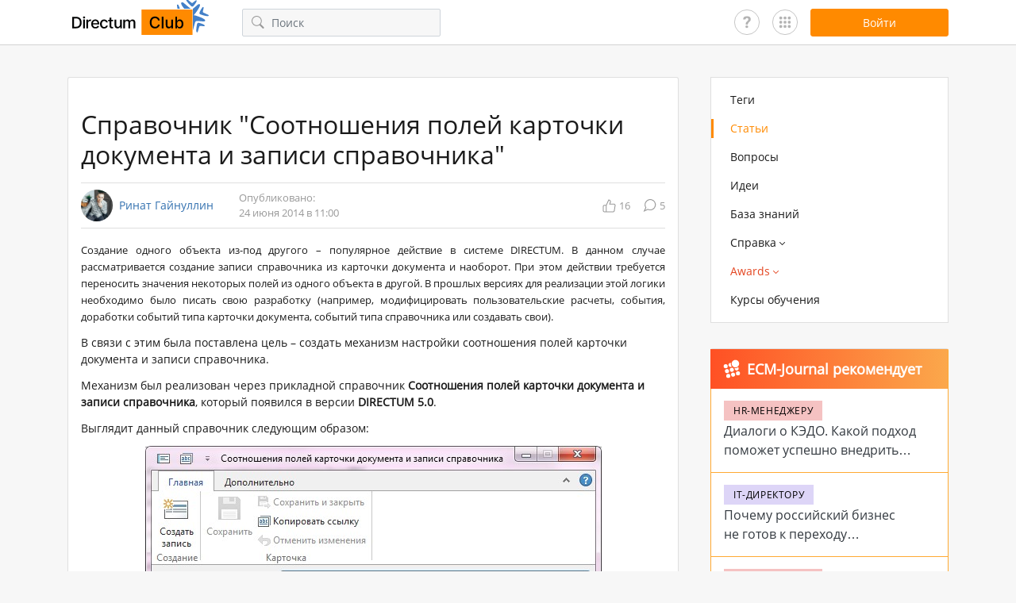

--- FILE ---
content_type: text/html; charset=utf-8
request_url: https://club.directum.ru/post/797
body_size: 14000
content:

<!DOCTYPE html>
<html>
<head>
<title>&#x421;&#x43F;&#x440;&#x430;&#x432;&#x43E;&#x447;&#x43D;&#x438;&#x43A; &quot;&#x421;&#x43E;&#x43E;&#x442;&#x43D;&#x43E;&#x448;&#x435;&#x43D;&#x438;&#x44F; &#x43F;&#x43E;&#x43B;&#x435;&#x439; &#x43A;&#x430;&#x440;&#x442;&#x43E;&#x447;&#x43A;&#x438; &#x434;&#x43E;&#x43A;&#x443;&#x43C;&#x435;&#x43D;&#x442;&#x430; &#x438; &#x437;&#x430;&#x43F;&#x438;&#x441;&#x438; &#x441;&#x43F;&#x440;&#x430;&#x432;&#x43E;&#x447;&#x43D;&#x438;&#x43A;&#x430;&quot; | &#x421;&#x442;&#x430;&#x442;&#x44C;&#x44F; | Сообщество Directum</title>
<meta charset="utf-8" />
<meta http-equiv="X-UA-Compatible" content="IE=edge,chrome=1">
<meta name='viewport' content='width=device-width, initial-scale=1, maximum-scale=1' />
<meta content='true' name='HandheldFriendly' />
<meta content='width' name='MobileOptimized' />
<meta content='yes' name='apple-mobile-web-app-capable' />
<meta name="robots" content="index, follow">
<meta property="og:type" content="website">
<meta property="og:url" content="club.directum.ru">
<meta property="og:locale" content="ru_RU">
<meta property="og:site_name" content="club.directum.ru">
<meta property='og:title' content='Справочник "Соотношения полей карточки документа и записи справочника" | Статья - Directum Club'>
<meta property='og:description' content='Создание одного объекта из-под другого – популярное действие в системе DIRECTUM. В данном случае рассматривается создание записи справочника из карточки документа и наоборот. При этом действии требуется переносить значения некоторых полей из одного...'>
<meta name="twitter:card" content="summary_large_image" />
<meta property="og:image:width" content="1200" />
<meta property="og:image:height" content="630" />
<meta property='og:image' content='https://club.directum.ru/images/share.png'>
<meta name="description" content="Создание одного объекта из-под другого – популярное действие в системе DIRECTUM. В данном случае рассматривается создание записи справочника из карточки документа и наоборот. При этом действии требуется переносить значения некоторых полей из одного...">
<meta name="keywords" content="">
<link rel='image_src' href='https://club.directum.ru/images/share.png'>
<link rel="apple-touch-icon" sizes="57x57" href="/apple-icon-57x57.png">
<link rel="apple-touch-icon" sizes="60x60" href="/apple-icon-60x60.png">
<link rel="apple-touch-icon" sizes="72x72" href="/apple-icon-72x72.png">
<link rel="apple-touch-icon" sizes="76x76" href="/apple-icon-76x76.png">
<link rel="apple-touch-icon" sizes="114x114" href="/apple-icon-114x114.png">
<link rel="apple-touch-icon" sizes="120x120" href="/apple-icon-120x120.png">
<link rel="apple-touch-icon" sizes="144x144" href="/apple-icon-144x144.png">
<link rel="apple-touch-icon" sizes="152x152" href="/apple-icon-152x152.png">
<link rel="apple-touch-icon" sizes="180x180" href="/apple-icon-180x180.png">
<link rel="icon" type="image/png" sizes="192x192" href="/android-icon-192x192.png">
<link rel="icon" type="image/png" sizes="32x32" href="/favicon-32x32.png">
<link rel="icon" type="image/png" sizes="96x96" href="/favicon-96x96.png">
<link rel="icon" type="image/png" sizes="16x16" href="/favicon-16x16.png">
<link rel="manifest" href="/manifest.json">                                               


    <link rel="stylesheet" href="/dist/build.min.css?v=-B_D0Vnw29MCc3SBtn6iZoxmfnacst6m6Q7_dNlxIGE" />



<link rel="icon" type="image/svg+xml" sizes="any" href="/favicon.svg">
<link rel="shortcut icon" type="image/svg+xml" sizes="any" href="/favicon.svg">    
    <meta name="yandex-verification" content="4871552a3c33c722" />
</head>
<body>
    <div id="page-wrapper">

<div id="header" class="header">
    <div class="container">
        <div class="d-flex align-items-center justify-content-between">
            <button class="hamburger btn-icon menu-toggle d-block d-lg-none" data-target="headerFixedMenu">
                <svg class="icon icon__hamburger"><use xlink:href="/dist/symbol.svg#hamburger"></use></svg>
            </button>

             <a class="header__logo ml-lg-0" href="/">
                <style>
                    .header__logo {
                        position: relative;
                    }
                    .icon__snow {
                        position: absolute;
                        top: -1px;
                        right: -14px;
                    }
                    @media (max-width: 767px) {
                        .icon__snow {
                            position: absolute;
                            top: -2px;
                            right: -22px;
                        }
                    }
                </style>

                <svg class="icon icon__logo"><use xlink:href="/dist/symbol.svg#logo"></use></svg>

                <svg class="icon__snow" width="40" height="42" viewBox="0 0 40 42" fill="none" xmlns="http://www.w3.org/2000/svg">
                    <path d="M25.1968 31.349C25.7632 29.4661 26.8977 29.5748 28.3247 29.9486C29.8725 30.3436 31.9499 31.1287 33.0503 31.6683L33.1841 31.7328C33.9761 32.1133 35.0133 32.6114 34.9507 33.3392C34.9178 33.7202 34.4849 34.0343 33.5415 33.9847C33.363 33.9706 32.9224 33.9389 32.3882 33.8998H32.3862C31.3791 33.8261 30.0396 33.7278 29.4956 33.681C28.5424 33.5886 28.1466 34.1837 27.9985 34.7523C27.6729 35.7896 27.2145 37.4238 26.8472 38.7328C26.5907 39.6465 26.378 40.4022 26.2866 40.6859C26.1577 41.0862 25.8684 41.4934 25.7944 41.5687C25.3497 42.0191 24.7533 41.6887 24.5269 41.1498C24.4361 40.9337 24.3745 40.6561 24.3481 40.3041C24.2872 39.6491 24.2712 37.7208 24.4946 35.8519C24.6141 34.5843 24.8736 33.1187 25.1968 31.349ZM25.9937 7.02087C27.3457 5.93712 28.2848 6.00937 28.7437 6.48572C29.4625 7.29478 28.4153 9.5888 27.6157 11.0326C26.5279 13.0218 24.2365 16.4257 22.3364 18.6761C21.8685 19.2373 21.4129 19.7474 20.9429 20.1498C21.6477 20.1799 22.4249 20.3593 23.2563 20.5873C26.1042 21.3491 29.9336 22.834 31.9653 23.8451C33.4481 24.5732 35.6207 25.8571 35.4946 26.931C35.391 27.5837 34.662 28.1792 32.9321 28.0619C32.7297 28.0429 32.3316 28.001 31.8188 27.9476C29.9376 27.7519 26.509 27.3947 25.5103 27.392C23.7518 27.3872 23.0528 28.2658 22.7983 29.2933C22.232 31.1659 21.439 34.1167 20.8042 36.4808C20.4759 37.7033 20.1895 38.7691 19.9985 39.4476V12.0004H19.9858C20.0847 11.9417 20.186 11.8778 20.2886 11.806C21.1063 11.2337 23.7147 8.98377 25.146 7.74939C25.5358 7.41319 25.8386 7.15194 25.9937 7.02087ZM33.064 9.87341C33.4364 9.9627 33.6833 10.4369 33.4937 11.3607C33.4531 11.5346 33.3559 11.9642 33.2378 12.4847L33.2368 12.4886C33.0138 13.4717 32.7167 14.779 32.5894 15.309C32.3557 16.2363 32.8869 16.7159 33.4282 16.9467C34.4072 17.4226 35.9578 18.1185 37.1997 18.6761C38.0663 19.0653 38.7827 19.3874 39.0503 19.5199C39.4282 19.7071 39.7893 20.0545 39.8521 20.1381C40.2318 20.6441 39.8151 21.1833 39.2476 21.3265C39.02 21.3839 38.7358 21.4028 38.3833 21.3763C37.7254 21.3389 35.8134 21.0675 33.9956 20.5687C32.7578 20.2619 31.3448 19.788 29.6401 19.2054C27.8587 18.3657 28.1353 17.2618 28.7183 15.9086C29.3401 14.4396 30.427 12.5062 31.1255 11.5004L31.2095 11.3773C31.7044 10.6522 32.3524 9.70293 33.064 9.87341ZM0.10791 7.1449C0.334321 6.55431 1.01305 6.6179 1.43701 7.02087C1.60705 7.18251 1.77435 7.41298 1.93994 7.72498C2.25894 8.30073 3.04806 10.0604 3.59424 11.8617C3.60936 11.9074 3.62319 11.954 3.63818 12.0004H0.536621C0.451373 11.3758 0.36365 10.7387 0.282715 10.1635C0.150534 9.22391 0.0405339 8.44704 0.0102539 8.15076C-0.0325255 7.73183 0.0705382 7.2424 0.10791 7.1449ZM5.80908 4.07556C6.3293 3.67016 7.23757 3.78634 8.40674 4.6947C8.83036 5.02384 9.91232 5.93446 11.2212 7.03552C13.0963 8.61289 15.4369 10.5821 16.9741 11.7953C17.0579 11.8686 17.1458 11.9365 17.2358 12.0004H9.10791C7.56976 10.0169 6.34877 8.14224 5.9126 7.34412C5.00477 5.7521 5.0486 4.66829 5.80908 4.07556ZM12.3999 0.0140381C12.5027 0.033142 12.9745 0.202217 13.3101 0.457397C13.5474 0.637913 14.1545 1.13638 14.8882 1.73962C15.9393 2.60385 17.2514 3.68274 18.1128 4.34802C18.56 4.73021 19.2262 4.99285 19.9556 4.37244C20.3754 4.02339 21.4185 3.17863 22.2026 2.54333C22.6185 2.20636 22.9617 1.9273 23.1001 1.81384C23.8453 1.23501 24.3801 1.24607 24.6255 1.53943C25.094 2.10072 24.5291 3.10134 24.0972 3.8656L24.0249 3.99451C23.4313 5.06525 22.1761 6.89528 21.1323 8.10291C20.1755 9.22428 19.3067 9.96164 17.7632 8.73962C16.4845 7.47227 15.433 6.41741 14.6089 5.44568C13.3554 4.04009 12.2642 2.44952 11.939 1.87732C11.759 1.57349 11.6504 1.31054 11.6011 1.08142C11.4782 0.51018 11.7774 -0.101282 12.3999 0.0140381Z" fill="#4380C8"/>
                </svg>
            </a>

                <div class="w-100 d-none d-lg-block">
                    <div class="header__search-input d-none d-lg-block ml-4 ml-xl-5 pl-2">
                        
<div class="search-input__wrap">
    <button class="btn-icon headerSearchBtn">
        <svg class="icon icon__search"><use xlink:href="/dist/symbol.svg#search"></use></svg>
    </button>
    <input type="text" value="" placeholder="Поиск" class="form-control search-input headerSearch" />
</div>

                    </div>
                </div>

            <div class="d-flex jusfity-content-end align-items-center">
                <a href="/faq" class="user-panel__questions"></a>
                <div class="user-panel__usefull mx-2 mx-lg-3">
                    <div class="usefull-icon"></div>
                    <div class="usefull-links">
                        <a href="https://support.directum.ru/" target="_blank" class="usefull-link">
                            <img src="/images/icons/icon-support.svg">
                            <div class="mt-2">
                                Служба поддержки
                            </div>
                        </a>
                        <a href="https://www.directum.ru/" target="_blank" class="usefull-link">
                            <img src="/images/icons/icon-directum.ru.svg">
                            <div class="mt-2">
                                Directum.ru
                            </div>
                        </a>
                        <a href="https://edu.directum.ru/" target="_blank" class="usefull-link">
                            <img src="/images/icons/icon-study.svg">
                            <div class="mt-2">
                                Портал аттестации
                            </div>
                        </a>
                        <a href="https://ecm-journal.ru/" target="_blank" class="usefull-link">
                            <img src="/images/icons/icon-ecm.svg">
                            <div class="mt-2">
                                ECM-Journal
                            </div>
                        </a>
                        <a href="https://partners.directum.ru/" target="_blank" class="usefull-link">
                            <img src="/images/icons/icon-Partners.svg">
                            <div class="mt-2">
                                Partners Directum
                            </div>
                        </a>
                        <a href="https://t.me/directum_news" target="_blank" class="usefull-link">
                            <img src="/images/icons/icon-tg.svg">
                            <div class="mt-2">
                                Telegram-канал Directum News
                            </div>
                        </a>
                    </div>
                </div>
                

    <button data-url="/account/signin?ReturnUrl=/post/797" class="ml-auto btn btn-primary btn-174 modal-mode signin-btn">
        <span class="d-none d-md-block">Войти</span>
        <svg class="icon icon__user d-block d-md-none"><use xlink:href="/dist/symbol.svg#user"></use></svg>
    </button>
<input class="js-payload-token" id="payloadToken" name="payloadToken" type="hidden" value="3f2&#x2B;L1wZx9d2GfQh7sR1vQyYk5dXcPq7b9mA1n2o3p4=" />
            </div>
        </div>
    </div>


    <div id="headerFixedMenu" class="header__fixed-menu">
        <button class="header__fixed-menu_close btn-icon menu-toggle" data-target="headerFixedMenu">
            <svg class="icon icon__cross"><use xlink:href="/dist/symbol.svg#cross"></use></svg>
        </button>
        <div class="header__fixed-menu_container d-block d-lg-none pb-4">
            

<div id="nav" class="main-menu">
    <div class="container">
        <nav role="navigation">
            <ul class="main-menu__list">
                <li class="">
                    <a href="/tags">
                        Теги
                    </a>
                </li>
                <li class="active">
                    <a href="/posts">
                        Статьи
                    </a>
                </li>
                <li class="">
                    <a href="/questions">
                        Вопросы
                    </a>
                </li>
                <li class="">
                    <a href="/ideas">
                        Идеи
                    </a>
                </li>
                <li class="">
                    <a href="/knowledge">
                        База знаний
                    </a>
                </li>
                <li>
                    <a href="#" class="toggle-menu">
                        <span>Справка</span>
                        <svg class="icon icon__arrow-bottom"><use xlink:href="/dist/symbol.svg#arrow-bottom"></use></svg>
                    </a>
                    <div class="main-menu__sub-menu">
                        <ul class="main-menu__list_column">
                            <li class="main-menu__sub-list_column">
                                <div class="main-menu__sub-menu_title">Directum RX</div>
                                <ul>
                                            <li>
                                                <a href="/webhelp/directumrx/web/index.html">Версия 25.3</a>
                                            </li>
                                            <li>
                                                <a href="/webhelp/directumrx/25.2/web/index.html">Версия 25.2</a>
                                            </li>
                                            <li>
                                                <a href="/webhelp/directumrx/25.1/web/index.html">Версия 25.1</a>
                                            </li>
                                            <li>
                                                <a href="/webhelp/directumrx/4.12/web/index.html">Версия 4.12</a>
                                            </li>
                                            <li>
                                                <a href="/webhelp/directumrx/4.11/web/index.html">Версия 4.11</a>
                                            </li>
                                            <li>
                                                <a href="/webhelp/directumrx/4.10/web/index.html">Версия 4.10</a>
                                            </li>
                                            <li>
                                                <a href="/webhelp/directumrx/4.9/web/index.html">Версия 4.9</a>
                                            </li>
                                            <li>
                                                <a href="/webhelp/directumrx/4.8/web/index.html">Версия 4.8</a>
                                            </li>
                                            <li>
                                                <a href="/webhelp/directumrx/4.7/web/index.html">Версия 4.7</a>
                                            </li>
                                            <li>
                                                <a href="/webhelp/directumrx/4.6/web/index.html">Версия 4.6</a>
                                            </li>
                                </ul>
                            </li>

                            <li>
                                <div class="main-menu__sub-menu_title">HR Pro</div>
                                <ul>
                                            <li>
                                                <a href="/webhelp/directumrx/25.3/web/index.html?rp_hr_pro.htm">Версия 2.8</a>
                                            </li>
                                            <li>
                                                <a href="/webhelp/directumrx/25.2/web/index.html?rp_hr_pro.htm">Версия 2.7</a>
                                            </li>
                                            <li>
                                                <a href="/webhelp/directumrx/25.1/web/index.html?rp_hr_pro.htm">Версия 2.6</a>
                                            </li>
                                            <li>
                                                <a href="/webhelp/directumrx/4.12/web/index.html?rp_hr_pro.htm">Версия 2.5</a>
                                            </li>
                                            <li>
                                                <a href="/webhelp/directumrx/4.11/web/index.html?rp_hr_pro.htm">Версия 2.4</a>
                                            </li>
                                            <li>
                                                <a href="/webhelp/directumrx/4.9/web/index.html?rp_hr_pro.htm">Версия 2.3</a>
                                            </li>
                                            <li>
                                                <a href="/webhelp/hrpro/1.9/4.9/index.html?rp_hr_pro.htm">Версия 1.9</a>
                                            </li>
                                </ul>

                                <div class="main-menu__sub-menu_title">Directum</div>
                                <ul>
                                    <li>
                                        <a href="/webhelp/directum/5.8/index.html">Версия 5.8</a>
                                    </li>
                                </ul>
                            </li>
                        </ul>
                    </div>
                </li>

                <li class="nav_awards ">
                    <a href="#" class="toggle-menu">
                        <span>Awards</span>
                        <svg class="icon icon__arrow-bottom"><use xlink:href="/dist/symbol.svg#arrow-bottom"></use></svg>
                    </a>
                    <div class="main-menu__sub-menu">
                        <ul>
                            <li>
                                <a href="/awards">Awards 2025</a>
                            </li>
                            <li>
                                <a href="/awards/index#all-cases">Все кейсы</a>
                            </li>
                            <li>
                                <a href="/awards/archive">Архив</a>
                            </li>
                        </ul>
                    </div>
                </li>

                <li>
                    <a href="https://www.directum.ru/services/training/all_courses?utm_source=website&utm_medium=club&utm_campaign=menu" target="_blank">
                        <span class="link-external">Курсы обучения</span>
                    </a>
                </li>
            </ul>
        </nav>
    </div>
</div>
            <div class="header__search-input mx-4">
                
<div class="search-input__wrap">
    <button class="btn-icon headerSearchBtn">
        <svg class="icon icon__search"><use xlink:href="/dist/symbol.svg#search"></use></svg>
    </button>
    <input type="text" value="" placeholder="Поиск" class="form-control search-input headerSearch" />
</div>

            </div>
        </div>
    </div>
</div>        <div class="position-relative d-lg-none mt-4">
            <div class="container">
                <div class="btn-fix">
                    





                </div>
            </div>
        </div>
        <div id="page-content">
            <div class="container">
                <div class="layout__container mt-4 pt-3">
                    <div role="main" class="layout__content">
                        
        <div id="post" class="card" data-id="797" itemscope itemtype="http://schema.org/Article">
            <div class="card-body p-3 pb-4">

    <h1 class="mb-3 card-post__title">
        &#x421;&#x43F;&#x440;&#x430;&#x432;&#x43E;&#x447;&#x43D;&#x438;&#x43A; &quot;&#x421;&#x43E;&#x43E;&#x442;&#x43D;&#x43E;&#x448;&#x435;&#x43D;&#x438;&#x44F; &#x43F;&#x43E;&#x43B;&#x435;&#x439; &#x43A;&#x430;&#x440;&#x442;&#x43E;&#x447;&#x43A;&#x438; &#x434;&#x43E;&#x43A;&#x443;&#x43C;&#x435;&#x43D;&#x442;&#x430; &#x438; &#x437;&#x430;&#x43F;&#x438;&#x441;&#x438; &#x441;&#x43F;&#x440;&#x430;&#x432;&#x43E;&#x447;&#x43D;&#x438;&#x43A;&#x430;&quot;
    </h1>
    <div class="d-flex flex-column flex-md-row align-items-md-center card-post__panel py-2">

        <div class="d-flex align-items-center mr-3"
             itemprop="author" itemscope itemtype="http://schema.org/Person" itemid="/id2280">
            <link itemprop="image" href="/avatar/mini/bf8e00391a4e4d09bd264b3a83db2d00.jpg">
            <div class="avatar-item avatar-item--md" style="background-image:url('/avatar/mini/bf8e00391a4e4d09bd264b3a83db2d00.jpg"></div>
            <a itemprop="name" class="username-item ml-2" href="/id2280">
                &#x420;&#x438;&#x43D;&#x430;&#x442; &#x413;&#x430;&#x439;&#x43D;&#x443;&#x43B;&#x43B;&#x438;&#x43D;
            </a>
        </div>

        <p class="card-post__date ml-0 ml-md-3 my-2 my-md-0">
                    <span>Опубликовано:</span>
            <br />
            24 &#x438;&#x44E;&#x43D;&#x44F; 2014 &#x432; 11:00
        </p>

        <div class="d-flex align-items-center justify-content-end ml-md-auto">
                <span class="js-total-rating count-item" data-count="16" title="Рейтинг">
                    <svg class="icon icon__like mr-1">
                        <use xlink:href="/dist/symbol.svg#like"></use>
                    </svg>
                    <span>16</span>
                </span>
                <span class="count-item ml-3" data-count="5" title="Комментарии">
                    <svg class="icon icon__comment-count mr-1">
                        <use xlink:href="/dist/symbol.svg#comment-count"></use>
                    </svg>
                    <span>5</span>
                </span>
        </div>
    </div>
    <div class="card-content mt-3">
        
<p style="text-align:justify"><span style="text-align:left; font-size:13px">Создание одного объекта из-под другого – популярное действие в системе DIRECTUM. В данном случае рассматривается создание записи справочника из карточки документа и наоборот. При этом
 действии требуется переносить значения некоторых полей из одного объекта в другой. В прошлых версиях для реализации этой логики необходимо было писать свою разработку (например, модифицировать пользовательские расчеты, события, доработки событий типа карточки
 документа, событий типа справочника или создавать свои).</span></p>
<p>В связи с этим была поставлена цель – создать механизм настройки соотношения полей карточки документа и записи справочника.</p>
<p>Механизм был реализован через прикладной справочник <strong>Соотношения полей карточки документа и записи справочника</strong>, который появился в версии
<strong>DIRECTUM 5.0</strong>.</p>
<p>Выглядит данный справочник следующим образом:</p>
<p align="center"><img loading="lazy" alt="" src="/images/axd/411c846b-a5b4-4cfa-b5d9-869d1e4df257.jpg"></p>
<p> </p>
<p>В одной записи справочника настраивается одно соотношение (Тип карточки документа + Тип справочника + Представление справочника), нельзя создавать несколько соотношений для одинаковых компонент. Например, если вам необходимо создать соотношения полей для
 какого-либо типа справочника с разными типами электронных документов, то для каждого из типов электронных документов создается своя запись в справочнике.</p>
<p>Рассмотрим элементы карточки:</p>
<ul>
<li>
<p><strong>*Тип карточки документа</strong> -  в этом поле указывается тип карточки электронного документа, на который будет распространяться настройка. При изменении значения в поле
<strong>«*Тип карточки документа»</strong> происходит очищение всех значений поля «<strong>Реквизит документа</strong>» табличной части.</p>
</li><li>
<p><strong>*Тип справочников</strong> -  указывается тип справочника, для которого производится настройка. При изменении значения в поле
<strong>«*Тип справочников»</strong> происходит очищение всех значений поля «<strong>Реквизит справочника</strong>» табличной части.</p>
</li><li>
<p><strong>*Представление</strong> - представление выбранного типа справочника. Можно настраивать для нескольких представлений одного справочника разные соотношения полей.</p>
</li></ul>
<p>Табличная часть содержит данные о соотношении реквизитов документа с записями справочника. В ней необходимо указать какие реквизиты документа и справочника будут синхронизироваться и в каком направлении будет происходить синхронизация. Она имеет следующие
 поля:</p>
<ul>
<li>
<p><strong>Реквизит документа</strong> - наименование реквизита, который соответствует указанному типу карточки электронного документа.</p>
</li><li>
<p><strong>Реквизит справочника</strong> - наименование реквизита, который соответствует указанному типу справочника.</p>
</li><li>
<p><strong>Направление синхронизации</strong> - способ синхронизации значений при создании нового документа или записи справочника. Направление синхронизации может быть трех видов:</p>
<ul>
<li>
<p><strong>Документ</strong> <strong>– запись справочника  </strong>–  при создании записи справочника из карточки документа будут синхронизированы значения указанных реквизитов, но при создании документа из записи справочника значения реквизитов синхронизироваться
 не будут.</p>
</li><li>
<p><strong>Запись справочника</strong> <strong>– документ</strong>  –  при создании документа из записи справочника будут синхронизированы значения указанных реквизитов, но при создании записи справочника из документа значения реквизитов синхронизироваться
 не будут.</p>
</li><li>
<p><strong>Двусторонняя</strong> – значения реквизитов будут синхронизироваться как при создании документа из записи справочника, так и при создании карточки документа из записи справочника.</p>
</li></ul>
</li></ul>
<p>В стандартную версию входит настройка соотношения полей для модуля <strong>Канцелярия</strong> и модуля
<strong>Обращения граждан и организаций</strong>, в частности для справочников <strong>
Регистрационно-контрольные карточки</strong> и <strong>Обращения граждан и организаций</strong>. Механизм реализован через пользовательские расчеты справочников и документов, в которых определена синхронизация полей при создании объектов. В более ранних версиях
 синхронизация полей тоже существовала, но список синхронизируемых реквизитов был жестко зашит в коде.</p>
<p>Для синхронизации была разработана функция <strong>CardDocumentAndReferenceRecordSynchronization(Document; RefRecord; DocInRefRecSynch)</strong>. В функцию через параметры передается:</p>
<ul>
<li><strong>Document</strong> – объект IEDocument. Определяет документ, участвующий в синхронизации;
</li><li><strong>RefRecord</strong> – объект IReference. Определяет запись справочника, участвующая в синхронизации;
</li><li><strong>DocInRefRecSynch</strong> – TRUE/FALSE. Определяет направление синхронизации. Если TRUE — из карточки документа в карточку записи справочника и двусторонняя, если FALSE — из карточки записи справочника в карточку документа и двусторонняя.
</li></ul>


        

    </div>
    <div class="mt-4 pt-3">

            <div class="tag-item__wrap">
                    <a data-text="DIRECTUM 5.0" class="tag-item" href="/tag/1148">DIRECTUM 5.0</a>
                    <a data-text="&#x423;&#x43F;&#x440;&#x430;&#x432;&#x43B;&#x435;&#x43D;&#x438;&#x435; &#x44D;&#x43B;&#x435;&#x43A;&#x442;&#x440;&#x43E;&#x43D;&#x43D;&#x44B;&#x43C;&#x438; &#x434;&#x43E;&#x43A;&#x443;&#x43C;&#x435;&#x43D;&#x442;&#x430;&#x43C;&#x438;" class="tag-item" href="/tag/423">&#x423;&#x43F;&#x440;&#x430;&#x432;&#x43B;&#x435;&#x43D;&#x438;&#x435; &#x44D;&#x43B;&#x435;&#x43A;&#x442;&#x440;&#x43E;&#x43D;&#x43D;&#x44B;&#x43C;&#x438; &#x434;&#x43E;&#x43A;&#x443;&#x43C;&#x435;&#x43D;&#x442;&#x430;&#x43C;&#x438;</a>
                    <a data-text="&#x420;&#x430;&#x437;&#x440;&#x430;&#x431;&#x43E;&#x442;&#x43A;&#x430; &#x441; IS-Builder" class="tag-item" href="/tag/652">&#x420;&#x430;&#x437;&#x440;&#x430;&#x431;&#x43E;&#x442;&#x43A;&#x430; &#x441; IS-Builder</a>
                    <a data-text="&#x421;&#x43F;&#x440;&#x430;&#x432;&#x43E;&#x447;&#x43D;&#x438;&#x43A;&#x438;" class="tag-item" href="/tag/715">&#x421;&#x43F;&#x440;&#x430;&#x432;&#x43E;&#x447;&#x43D;&#x438;&#x43A;&#x438;</a>
                    <a data-text="&#x414;&#x43E;&#x43A;&#x443;&#x43C;&#x435;&#x43D;&#x442;" class="tag-item" href="/tag/1197">&#x414;&#x43E;&#x43A;&#x443;&#x43C;&#x435;&#x43D;&#x442;</a>
                    <a data-text="&#x410;&#x434;&#x43C;&#x438;&#x43D;&#x438;&#x441;&#x442;&#x440;&#x438;&#x440;&#x43E;&#x432;&#x430;&#x43D;&#x438;&#x435;" class="tag-item" href="/tag/1431">&#x410;&#x434;&#x43C;&#x438;&#x43D;&#x438;&#x441;&#x442;&#x440;&#x438;&#x440;&#x43E;&#x432;&#x430;&#x43D;&#x438;&#x435;</a>
            </div>

        <div class="d-flex flex-column flex-md-row align-items-md-center mt-3 justify-content-between">

            <span class="mt-2 mt-md-0 d-flex align-items-center">
                
<div class="rating-panel" data-id="797">
		<span title="Нравится" class="rating-panel__control text-success">
			<svg class="icon icon__like"><use xlink:href="/dist/symbol.svg#like"></use></svg>
		</span>
		<div class="rating-panel__total ml-2" data-document="797">
			<span class="rating-panel__total_value">16</span>
			<div class="rating-panel__total_tooltipe">
				<div class="tooltipe tooltipe--left">
					<div class="tooltipe__header py-2">
						Авторизуйтесь, чтобы оценить материал.
					</div>
				</div>
			</div>
		</div>
</div>
                

            </span>

                <div class="d-flex flex-column flex-sm-row mt-3 mt-md-0">
                    <span class="mb-2 mb-sm-0">
                        

                    </span>
                    <span class="ml-sm-2 d-flex align-items-center">
                        
    <span class="count-item">
        <svg class="icon icon__user">
            <use xlink:href="/dist/symbol.svg#user"></use>
        </svg>
        <span class="ml-2" title="Количество подписавшихся пользователей">
            1
        </span>
    </span>

                    </span>
                </div>

        </div>
    </div>
            </div>

            <div id="comments" class="card-body p-3 p-md-4 pt-3">
                
    <div class="comment-item__list" data-doctype=1>
    <div class="comment comment-item " id="doc3801" data-id="3801" data-author-name="&#x410;&#x43D;&#x434;&#x440;&#x435;&#x439; &#x421;&#x443;&#x43A;&#x430;&#x447;">
        <a name="doc3801"></a>
        <div>
            <div class="comment-item__header mb-3">
                <div class="d-flex align-items-center">
                    <div class="avatar-item avatar-item--sm" style="background-image:url('/avatar/mini/0c5b2c79-976c-44bc-80f1-1a14698dc19f.jpg')">
                    </div>
                    <div class="ml-2">
                        <a class="username-item" href="/id678">
                            &#x410;&#x43D;&#x434;&#x440;&#x435;&#x439; &#x421;&#x443;&#x43A;&#x430;&#x447;
                        </a>
                        <div class="comment__content_date">
                            25 &#x438;&#x44E;&#x43D;&#x44F; 2014 &#x432; 11:59
                        </div>
                    </div>
                </div>
                <div class="d-flex mb-2 mb-md-0 ml-auto">
                    <button class="btn-icon count-item action_copy-link" data-link="#doc3801" title="Скопировать ссылку на комментарий">
                        <svg class="icon icon__links">
                            <use xlink:href="/dist/symbol.svg#links"></use>
                        </svg>
                    </button>
                </div>
            </div>

            <div class="comment-item__content">
                <div class="comment-item__content_text">
                    <p>Удобный функционал, только в стандартной поставке местами настроено некорректно то, что раньше работало корректно (в частности, перенос содержания из документа во входящую РКК, а также перенос даты и регистрационного номера из РКК в прикрепляемый документ).</p>
                </div>

                <div class="comment-item__content_footer d-flex align-items-center">
                        <span class="mr-auto"></span>

                    <div class="d-flex ml-auto">
                        <div class="ml-3">
                            
<div class="rating-panel" data-id="3801">
		<span title="Нравится" class="rating-panel__control text-success">
			<svg class="icon icon__like"><use xlink:href="/dist/symbol.svg#like"></use></svg>
		</span>
		<div class="rating-panel__total ml-2" data-document="3801">
			<span class="rating-panel__total_value">0</span>
			<div class="rating-panel__total_tooltipe">
				<div class="tooltipe tooltipe--left">
					<div class="tooltipe__header py-2">
						Авторизуйтесь, чтобы оценить материал.
					</div>
				</div>
			</div>
		</div>
</div>

                        </div>

                    </div>
                </div>
            </div>
        </div>
    </div>
    <div class="comment comment-item " id="doc3802" data-id="3802" data-author-name="&#x420;&#x438;&#x43D;&#x430;&#x442; &#x413;&#x430;&#x439;&#x43D;&#x443;&#x43B;&#x43B;&#x438;&#x43D;">
        <a name="doc3802"></a>
        <div>
            <div class="comment-item__header mb-3">
                <div class="d-flex align-items-center">
                    <div class="avatar-item avatar-item--sm" style="background-image:url('/avatar/mini/bf8e00391a4e4d09bd264b3a83db2d00.jpg')">
                    </div>
                    <div class="ml-2">
                        <a class="username-item" href="/id2280">
                            &#x420;&#x438;&#x43D;&#x430;&#x442; &#x413;&#x430;&#x439;&#x43D;&#x443;&#x43B;&#x43B;&#x438;&#x43D;
                        </a>
                        <div class="comment__content_date">
                            26 &#x438;&#x44E;&#x43D;&#x44F; 2014 &#x432; 08:21
                        </div>
                    </div>
                </div>
                <div class="d-flex mb-2 mb-md-0 ml-auto">
                    <button class="btn-icon count-item action_copy-link" data-link="#doc3802" title="Скопировать ссылку на комментарий">
                        <svg class="icon icon__links">
                            <use xlink:href="/dist/symbol.svg#links"></use>
                        </svg>
                    </button>
                </div>
            </div>

            <div class="comment-item__content">
                <div class="comment-item__content_text">
                    <p>Раньше перенос был реализован чисто программным кодом, теперь перенос значений реквизитов можно настроить на уровне администрирования, без привлечения разработчиков. Некоторые проблемы были выявлены и будут исправлены в ближайшем обновлении.  </p>
                </div>

                <div class="comment-item__content_footer d-flex align-items-center">
                        <span class="mr-auto"></span>

                    <div class="d-flex ml-auto">
                        <div class="ml-3">
                            
<div class="rating-panel" data-id="3802">
		<span title="Нравится" class="rating-panel__control text-success">
			<svg class="icon icon__like"><use xlink:href="/dist/symbol.svg#like"></use></svg>
		</span>
		<div class="rating-panel__total ml-2" data-document="3802">
			<span class="rating-panel__total_value">0</span>
			<div class="rating-panel__total_tooltipe">
				<div class="tooltipe tooltipe--left">
					<div class="tooltipe__header py-2">
						Авторизуйтесь, чтобы оценить материал.
					</div>
				</div>
			</div>
		</div>
</div>

                        </div>

                    </div>
                </div>
            </div>
        </div>
    </div>
    <div class="comment comment-item " id="doc3803" data-id="3803" data-author-name="&#x410;&#x43B;&#x435;&#x43A;&#x441;&#x435;&#x439; &#x42F;&#x437;&#x44B;&#x43D;&#x438;&#x43D;">
        <a name="doc3803"></a>
        <div>
            <div class="comment-item__header mb-3">
                <div class="d-flex align-items-center">
                    <div class="avatar-item avatar-item--sm" style="background-image:url('/avatar/mini/ddb6599e-3586-4792-bd56-29c46a399a03.jpg')">
                    </div>
                    <div class="ml-2">
                        <a class="username-item" href="/id6987">
                            &#x410;&#x43B;&#x435;&#x43A;&#x441;&#x435;&#x439; &#x42F;&#x437;&#x44B;&#x43D;&#x438;&#x43D;
                        </a>
                        <div class="comment__content_date">
                            26 &#x438;&#x44E;&#x43D;&#x44F; 2014 &#x432; 09:59
                        </div>
                    </div>
                </div>
                <div class="d-flex mb-2 mb-md-0 ml-auto">
                    <button class="btn-icon count-item action_copy-link" data-link="#doc3803" title="Скопировать ссылку на комментарий">
                        <svg class="icon icon__links">
                            <use xlink:href="/dist/symbol.svg#links"></use>
                        </svg>
                    </button>
                </div>
            </div>

            <div class="comment-item__content">
                <div class="comment-item__content_text">
                    <div class="quotationBox">можно настроить на уровне администрирования, без привлечения разработчиков</div>
<p>Я правильно понимаю, что в соответствующих ТС и ТКЭД должна обязательно вызываться функция <strong style="line-height:23px; background-color:rgb(255,255,255)">CardDocumentAndReferenceRecordSynchronization()</strong>? Если ее нет, например, в моем новом ТКЭД,
 никакой админ синхронизацию из этой ТКЭД в справочник не настроит?</p>
                </div>

                <div class="comment-item__content_footer d-flex align-items-center">
                        <span class="mr-auto"></span>

                    <div class="d-flex ml-auto">
                        <div class="ml-3">
                            
<div class="rating-panel" data-id="3803">
		<span title="Нравится" class="rating-panel__control text-success">
			<svg class="icon icon__like"><use xlink:href="/dist/symbol.svg#like"></use></svg>
		</span>
		<div class="rating-panel__total ml-2" data-document="3803">
			<span class="rating-panel__total_value">0</span>
			<div class="rating-panel__total_tooltipe">
				<div class="tooltipe tooltipe--left">
					<div class="tooltipe__header py-2">
						Авторизуйтесь, чтобы оценить материал.
					</div>
				</div>
			</div>
		</div>
</div>

                        </div>

                    </div>
                </div>
            </div>
        </div>
    </div>
    <div class="comment comment-item " id="doc3805" data-id="3805" data-author-name="&#x41C;&#x438;&#x445;&#x430;&#x438;&#x43B; &#x422;&#x430;&#x440;&#x430;&#x441;&#x43E;&#x432;">
        <a name="doc3805"></a>
        <div>
            <div class="comment-item__header mb-3">
                <div class="d-flex align-items-center">
                    <div class="avatar-item avatar-item--sm" style="background-image:url('/avatar/mini/03e179afff894bc38e951953e140c443.png')">
                    </div>
                    <div class="ml-2">
                        <a class="username-item" href="/id6276">
                            &#x41C;&#x438;&#x445;&#x430;&#x438;&#x43B; &#x422;&#x430;&#x440;&#x430;&#x441;&#x43E;&#x432;
                        </a>
                        <div class="comment__content_date">
                            27 &#x438;&#x44E;&#x43D;&#x44F; 2014 &#x432; 06:12
                        </div>
                    </div>
                </div>
                <div class="d-flex mb-2 mb-md-0 ml-auto">
                    <button class="btn-icon count-item action_copy-link" data-link="#doc3805" title="Скопировать ссылку на комментарий">
                        <svg class="icon icon__links">
                            <use xlink:href="/dist/symbol.svg#links"></use>
                        </svg>
                    </button>
                </div>
            </div>

            <div class="comment-item__content">
                <div class="comment-item__content_text">
                    <p><a href="http://club.directum.ru/profile/aleksejj-jazynin.aspx" style="color:rgb(153,51,0); text-decoration:none; font-size:14px; font-weight:bold; background-color:rgb(238,238,238)">Алексей Язынин</a>, естественно. А иначе никак. Не предусмотрено в Directume
 событие, которое отрабатывает во всех карточках. Другое дело, что карточки документов как правило создаются копированием...</p>
                </div>

                <div class="comment-item__content_footer d-flex align-items-center">
                        <span class="mr-auto"></span>

                    <div class="d-flex ml-auto">
                        <div class="ml-3">
                            
<div class="rating-panel" data-id="3805">
		<span title="Нравится" class="rating-panel__control text-success">
			<svg class="icon icon__like"><use xlink:href="/dist/symbol.svg#like"></use></svg>
		</span>
		<div class="rating-panel__total ml-2" data-document="3805">
			<span class="rating-panel__total_value">0</span>
			<div class="rating-panel__total_tooltipe">
				<div class="tooltipe tooltipe--left">
					<div class="tooltipe__header py-2">
						Авторизуйтесь, чтобы оценить материал.
					</div>
				</div>
			</div>
		</div>
</div>

                        </div>

                    </div>
                </div>
            </div>
        </div>
    </div>
    <div class="comment comment-item " id="doc3814" data-id="3814" data-author-name="&#x421;&#x432;&#x44F;&#x442;&#x43E;&#x441;&#x43B;&#x430;&#x432; &#x420;&#x43E;&#x43C;&#x430;&#x43D;&#x43E;&#x432;">
        <a name="doc3814"></a>
        <div>
            <div class="comment-item__header mb-3">
                <div class="d-flex align-items-center">
                    <div class="avatar-item avatar-item--sm" style="background-image:url('/avatar/mini/950f2e6b01c2422ca1ac1c73a3b00631.jpg')">
                    </div>
                    <div class="ml-2">
                        <a class="username-item" href="/id5937">
                            &#x421;&#x432;&#x44F;&#x442;&#x43E;&#x441;&#x43B;&#x430;&#x432; &#x420;&#x43E;&#x43C;&#x430;&#x43D;&#x43E;&#x432;
                        </a>
                        <div class="comment__content_date">
                            9 &#x444;&#x435;&#x432;&#x440;&#x430;&#x43B;&#x44F; 2015 &#x432; 17:40
                        </div>
                    </div>
                </div>
                <div class="d-flex mb-2 mb-md-0 ml-auto">
                    <button class="btn-icon count-item action_copy-link" data-link="#doc3814" title="Скопировать ссылку на комментарий">
                        <svg class="icon icon__links">
                            <use xlink:href="/dist/symbol.svg#links"></use>
                        </svg>
                    </button>
                </div>
            </div>

            <div class="comment-item__content">
                <div class="comment-item__content_text">
                    
<p>Табличные реквизиты данный механизм не синхронизирует. Сейчас есть возможность использовать на формах карточек элемент управления "Поле выбора записей", к которому привязываются табличные реквизиты, если необходимо выбирать несколько записей из одного справочника.
 Как синхронизировать такие реквизиты?</p>

                </div>

                <div class="comment-item__content_footer d-flex align-items-center">
                        <span class="mr-auto"></span>

                    <div class="d-flex ml-auto">
                        <div class="ml-3">
                            
<div class="rating-panel" data-id="3814">
		<span title="Нравится" class="rating-panel__control text-success">
			<svg class="icon icon__like"><use xlink:href="/dist/symbol.svg#like"></use></svg>
		</span>
		<div class="rating-panel__total ml-2" data-document="3814">
			<span class="rating-panel__total_value">0</span>
			<div class="rating-panel__total_tooltipe">
				<div class="tooltipe tooltipe--left">
					<div class="tooltipe__header py-2">
						Авторизуйтесь, чтобы оценить материал.
					</div>
				</div>
			</div>
		</div>
</div>

                        </div>

                    </div>
                </div>
            </div>
        </div>
    </div>
    </div>

    <div class="alert alert-info mb-0 mt-3">
        <p>
            <a href="/account/login?ReturnUrl=/post/797">Авторизуйтесь</a>, чтобы написать комментарий
        </p>
    </div>

            </div>
        </div>

                    </div>
                    <div class="layout__sidebar">
                        <div class="d-none d-lg-block">
                            





                        </div>

                        <div class="sidebar__block d-none d-lg-block">
                            

<div id="nav" class="main-menu">
    <div class="container">
        <nav role="navigation">
            <ul class="main-menu__list">
                <li class="">
                    <a href="/tags">
                        Теги
                    </a>
                </li>
                <li class="active">
                    <a href="/posts">
                        Статьи
                    </a>
                </li>
                <li class="">
                    <a href="/questions">
                        Вопросы
                    </a>
                </li>
                <li class="">
                    <a href="/ideas">
                        Идеи
                    </a>
                </li>
                <li class="">
                    <a href="/knowledge">
                        База знаний
                    </a>
                </li>
                <li>
                    <a href="#" class="toggle-menu">
                        <span>Справка</span>
                        <svg class="icon icon__arrow-bottom"><use xlink:href="/dist/symbol.svg#arrow-bottom"></use></svg>
                    </a>
                    <div class="main-menu__sub-menu">
                        <ul class="main-menu__list_column">
                            <li class="main-menu__sub-list_column">
                                <div class="main-menu__sub-menu_title">Directum RX</div>
                                <ul>
                                            <li>
                                                <a href="/webhelp/directumrx/web/index.html">Версия 25.3</a>
                                            </li>
                                            <li>
                                                <a href="/webhelp/directumrx/25.2/web/index.html">Версия 25.2</a>
                                            </li>
                                            <li>
                                                <a href="/webhelp/directumrx/25.1/web/index.html">Версия 25.1</a>
                                            </li>
                                            <li>
                                                <a href="/webhelp/directumrx/4.12/web/index.html">Версия 4.12</a>
                                            </li>
                                            <li>
                                                <a href="/webhelp/directumrx/4.11/web/index.html">Версия 4.11</a>
                                            </li>
                                            <li>
                                                <a href="/webhelp/directumrx/4.10/web/index.html">Версия 4.10</a>
                                            </li>
                                            <li>
                                                <a href="/webhelp/directumrx/4.9/web/index.html">Версия 4.9</a>
                                            </li>
                                            <li>
                                                <a href="/webhelp/directumrx/4.8/web/index.html">Версия 4.8</a>
                                            </li>
                                            <li>
                                                <a href="/webhelp/directumrx/4.7/web/index.html">Версия 4.7</a>
                                            </li>
                                            <li>
                                                <a href="/webhelp/directumrx/4.6/web/index.html">Версия 4.6</a>
                                            </li>
                                </ul>
                            </li>

                            <li>
                                <div class="main-menu__sub-menu_title">HR Pro</div>
                                <ul>
                                            <li>
                                                <a href="/webhelp/directumrx/25.3/web/index.html?rp_hr_pro.htm">Версия 2.8</a>
                                            </li>
                                            <li>
                                                <a href="/webhelp/directumrx/25.2/web/index.html?rp_hr_pro.htm">Версия 2.7</a>
                                            </li>
                                            <li>
                                                <a href="/webhelp/directumrx/25.1/web/index.html?rp_hr_pro.htm">Версия 2.6</a>
                                            </li>
                                            <li>
                                                <a href="/webhelp/directumrx/4.12/web/index.html?rp_hr_pro.htm">Версия 2.5</a>
                                            </li>
                                            <li>
                                                <a href="/webhelp/directumrx/4.11/web/index.html?rp_hr_pro.htm">Версия 2.4</a>
                                            </li>
                                            <li>
                                                <a href="/webhelp/directumrx/4.9/web/index.html?rp_hr_pro.htm">Версия 2.3</a>
                                            </li>
                                            <li>
                                                <a href="/webhelp/hrpro/1.9/4.9/index.html?rp_hr_pro.htm">Версия 1.9</a>
                                            </li>
                                </ul>

                                <div class="main-menu__sub-menu_title">Directum</div>
                                <ul>
                                    <li>
                                        <a href="/webhelp/directum/5.8/index.html">Версия 5.8</a>
                                    </li>
                                </ul>
                            </li>
                        </ul>
                    </div>
                </li>

                <li class="nav_awards ">
                    <a href="#" class="toggle-menu">
                        <span>Awards</span>
                        <svg class="icon icon__arrow-bottom"><use xlink:href="/dist/symbol.svg#arrow-bottom"></use></svg>
                    </a>
                    <div class="main-menu__sub-menu">
                        <ul>
                            <li>
                                <a href="/awards">Awards 2025</a>
                            </li>
                            <li>
                                <a href="/awards/index#all-cases">Все кейсы</a>
                            </li>
                            <li>
                                <a href="/awards/archive">Архив</a>
                            </li>
                        </ul>
                    </div>
                </li>

                <li>
                    <a href="https://www.directum.ru/services/training/all_courses?utm_source=website&utm_medium=club&utm_campaign=menu" target="_blank">
                        <span class="link-external">Курсы обучения</span>
                    </a>
                </li>
            </ul>
        </nav>
    </div>
</div>
                        </div>

                        
    <div class="sidebar__block">
        <div class="sidebar__block">
            <div class="card ecm-material">
                <div class="ecm-material__card-title">
                    <h2 class="block-title mb-0">
                        <svg class="icon icon__ecm"><use xlink:href="/dist/symbol.svg#ecm"></use></svg>
                        <span class="ml-2">ECM-Journal рекомендует</span>
                    </h2>
                </div>
                    <div class="ecm-material__item">
                        <span class="ecm-material__category hr">HR-&#x43C;&#x435;&#x43D;&#x435;&#x434;&#x436;&#x435;&#x440;&#x443;</span>
                        <p class="ecm-material__title card__title">
                            <a href="https://ecm-journal.ru/material/dialogi-o-kehdo-kakojj-podkhod-pomozhet-uspeshno-vnedrit-sistemu?utm_source=partners&amp;utm_medium=club&amp;utm_campaign=vidget" target="_blank">Диалоги о&nbsp;КЭДО. Какой подход поможет успешно внедрить систему</a>
                        </p>
                    </div>
                    <div class="ecm-material__item">
                        <span class="ecm-material__category it">IT-&#x434;&#x438;&#x440;&#x435;&#x43A;&#x442;&#x43E;&#x440;&#x443;</span>
                        <p class="ecm-material__title card__title">
                            <a href="https://ecm-journal.ru/material/pochemu-rossijjskijj-biznes-ne-gotov-k-perekhodu-na-otechestvennye-ofisnye-pakety?utm_source=partners&amp;utm_medium=club&amp;utm_campaign=vidget" target="_blank">Почему российский бизнес не&nbsp;готов к&nbsp;переходу на&nbsp;отечественные офисные пакеты</a>
                        </p>
                    </div>
                    <div class="ecm-material__item">
                        <span class="ecm-material__category hr">HR-&#x43C;&#x435;&#x43D;&#x435;&#x434;&#x436;&#x435;&#x440;&#x443;</span>
                        <p class="ecm-material__title card__title">
                            <a href="https://ecm-journal.ru/material/idealnyjj-kehdo-izbegaem-pjati-populjarnykh-oshibok-i-vnedrjaem-sistemu-na-5?utm_source=partners&amp;utm_medium=club&amp;utm_campaign=vidget" target="_blank">Идеальный КЭДО: избегаем пяти популярных ошибок и&nbsp;внедряем систему на&nbsp;5+</a>
                        </p>
                    </div>
                    <div class="ecm-material__item">
                        <span class="ecm-material__category it">IT-&#x434;&#x438;&#x440;&#x435;&#x43A;&#x442;&#x43E;&#x440;&#x443;</span>
                        <p class="ecm-material__title card__title">
                            <a href="https://ecm-journal.ru/material/trendy-servisnogo-podkhoda-2026?utm_source=partners&amp;utm_medium=club&amp;utm_campaign=vidget" target="_blank">Тренды сервисного подхода-2026</a>
                        </p>
                    </div>
                    <div class="ecm-material__item">
                        <span class="ecm-material__category work">&#x414;&#x435;&#x43B;&#x43E;&#x43F;&#x440;&#x43E;&#x438;&#x437;&#x432;&#x43E;&#x434;&#x438;&#x442;&#x435;&#x43B;&#x44E;</span>
                        <p class="ecm-material__title card__title">
                            <a href="https://ecm-journal.ru/material/gosudarstvo-zapuskaet-standartizaciju-ehlektronnogo-arkhiva-chto-ehto-znachit-dlja-biznesa?utm_source=partners&amp;utm_medium=club&amp;utm_campaign=vidget" target="_blank">Государство запускает стандартизацию электронного архива: что это значит для бизнеса</a>
                        </p>
                    </div>
            </div>
        </div>
    </div>    



                        
                    </div>
                </div>
            </div>
        </div>
    </div>
<div class="footer">
    <div class="container">
        <div class="row">
            <div class="col-lg-3 mb-3 mb-lg-0">
                <a href="/" class="footer__logo">
                    <svg class="icon icon__logo-directum"><use xlink:href="/dist/symbol.svg#logo-directum"></use></svg>
                    <svg class="icon icon__logo-club ml-2"><use xlink:href="/dist/symbol.svg#logo-club"></use></svg>
                </a>
                <div class="footer__copyright mt-2">
                    <span>&copy;</span>
                    <a href="http://www.directum.ru/?utm_source=club&utm_content=footer" target="_blank">Компания Directum</a>,
                    <span>2025</span>
                </div>
            </div>
            <div class="col-md-3 col-lg-2 offset-lg-2">
                <div class="d-flex flex-column">
                    <a href="/posts">Статьи</a>
                    <a href="/questions">Вопросы</a>
                    <a href="/ideas">Идеи</a>
                    <a href="/knowledge">База знаний</a>
                    <a href="/awards">Awards</a>
                </div>
            </div>
            <div class="col-md-3">
                <div class="d-flex flex-column">
                    <a href="/about">О проекте</a>
                    <a href="/rules">Правила</a>
                    <a href="/order">Конфиденциальность</a>
                    <a href="/rss?type=0&key=">Пульс сайта в RSS</a>
                    <a href="/tags">Все теги</a>
                    <a href="/feedback">Написать администратору</a>
                </div>
            </div>
            <div class="col-md-3 col-lg-2">
                <div class="d-flex flex-column">
                    <a href="/search">Поиск по сайту</a>
                    <a href="/tags">Поиск по тегам</a>
                    <a href="/search/users">Поиск пользователей</a>
                </div>
                <div class="d-flex footer__social mt-3">
                    <a class="footer__social_link footer__social_link--vk" href="http://vk.com/directum" target="_blank">
                        <svg class="icon icon__vk"><use xlink:href="/dist/symbol.svg#vk"></use></svg>
                    </a>
                    <a class="footer__social_link footer__social_link--tg" href="https://t.me/directum_news" target="_blank">
                        <svg class="icon icon__tg"><use xlink:href="/dist/symbol.svg#tg"></use></svg>
                    </a>
                    <a class="footer__social_link footer__social_link--twit" href="https://twitter.com/DIRECTUMSystem" target="_blank">
                        <svg class="icon icon__twit"><use xlink:href="/dist/symbol.svg#twit"></use></svg>
                    </a>
                    <a class="footer__social_link footer__social_link--dzen" href="https://zen.yandex.ru/directum" target="_blank">
                        <svg class="icon icon__dzen"><use xlink:href="/dist/symbol.svg#dzen"></use></svg>
                    </a>
                </div>
            </div>
        </div>
    </div>
</div>


    <script src="/dist/build.min.js?v=cpbe66PwB2p5K0O7UHHyg2E6HHySbHDt4ql-c3MohTM"></script>

        <script src="/metrica/yandex.js"></script>
        <noscript><img src="https://mc.yandex.ru/watch/14677981" style="position:absolute; left:-9999px;" alt="" /></noscript>
        <script src="/metrica/vk.js"></script>
        <noscript><img src="https://vk.com/rtrg?p=VK-RTRG-1518761-aiChV" style="position:absolute; left:-9999px;" alt="" /></noscript>
    
    
</body>
</html>


--- FILE ---
content_type: text/css
request_url: https://club.directum.ru/dist/build.min.css?v=-B_D0Vnw29MCc3SBtn6iZoxmfnacst6m6Q7_dNlxIGE
body_size: 71582
content:
/*! fancyBox v2.1.5 fancyapps.com | fancyapps.com/fancybox/#license */
.fancybox-wrap,
.fancybox-skin,
.fancybox-outer,
.fancybox-inner,
.fancybox-image,
.fancybox-wrap iframe,
.fancybox-wrap object,
.fancybox-nav,
.fancybox-nav span,
.fancybox-tmp {
  padding: 0;
  margin: 0;
  border: 0;
  outline: none;
  vertical-align: top;
}

.fancybox-wrap {
  position: absolute;
  top: 0;
  left: 0;
  -webkit-transform: translate3d(0, 0, 0);
  transform: translate3d(0, 0, 0);
  z-index: 8020;
}

.fancybox-skin {
  position: relative;
  background: #f9f9f9;
  color: #444;
  text-shadow: none;
  border-radius: 4px;
}

.fancybox-opened {
  z-index: 8030;
}

.fancybox-opened .fancybox-skin {
  -webkit-box-shadow: 0 10px 25px rgba(0, 0, 0, 0.5);
  box-shadow: 0 10px 25px rgba(0, 0, 0, 0.5);
}

.fancybox-outer, .fancybox-inner {
  position: relative;
}

.fancybox-inner {
  overflow: hidden;
}

.fancybox-type-iframe .fancybox-inner {
  -webkit-overflow-scrolling: touch;
}

.fancybox-error {
  color: #444;
  font: 14px/20px "Helvetica Neue", Helvetica, Arial, sans-serif;
  margin: 0;
  padding: 15px;
  white-space: nowrap;
}

.fancybox-image, .fancybox-iframe {
  display: block;
  width: 100%;
  height: 100%;
}

.fancybox-image {
  max-width: 100%;
  max-height: 100%;
}

#fancybox-loading, .fancybox-close, .fancybox-prev span, .fancybox-next span {
  background-image: url(fancybox_sprite.png);
}

#fancybox-loading {
  position: fixed;
  top: 50%;
  left: 50%;
  margin-top: -22px;
  margin-left: -22px;
  background-position: 0 -108px;
  opacity: 0.8;
  cursor: pointer;
  z-index: 8060;
}

#fancybox-loading div {
  width: 44px;
  height: 44px;
  background: url(fancybox_loading.gif) center center no-repeat;
}

.fancybox-close {
  position: absolute;
  top: -18px;
  right: -18px;
  width: 36px;
  height: 36px;
  cursor: pointer;
  z-index: 8040;
}

.fancybox-nav {
  position: absolute;
  top: 0;
  width: 40%;
  height: 100%;
  cursor: pointer;
  text-decoration: none;
  background: transparent url(blank.gif); /* helps IE */
  -webkit-tap-highlight-color: rgba(0, 0, 0, 0);
  z-index: 8040;
}

.fancybox-prev {
  left: 0;
}

.fancybox-next {
  right: 0;
}

.fancybox-nav span {
  position: absolute;
  top: 50%;
  width: 36px;
  height: 34px;
  margin-top: -18px;
  cursor: pointer;
  z-index: 8040;
  visibility: hidden;
}

.fancybox-prev span {
  left: 10px;
  background-position: 0 -36px;
}

.fancybox-next span {
  right: 10px;
  background-position: 0 -72px;
}

.fancybox-nav:hover span {
  visibility: visible;
}

.fancybox-tmp {
  position: absolute;
  top: -99999px;
  left: -99999px;
  max-width: 99999px;
  max-height: 99999px;
  overflow: visible !important;
}

/* Overlay helper */
.fancybox-lock {
  overflow: visible !important;
  width: auto;
}

.fancybox-lock body {
  overflow: hidden !important;
}

.fancybox-lock-test {
  overflow-y: hidden !important;
}

.fancybox-overlay {
  position: absolute;
  top: 0;
  left: 0;
  overflow: hidden;
  display: none;
  z-index: 8010;
  background: url(fancybox_overlay.png);
}

.fancybox-overlay-fixed {
  position: fixed;
  bottom: 0;
  right: 0;
}

.fancybox-lock .fancybox-overlay {
  overflow: auto;
  overflow-y: scroll;
}

/* Title helper */
.fancybox-title {
  visibility: hidden;
  font: normal 13px/20px "Helvetica Neue", Helvetica, Arial, sans-serif;
  position: relative;
  text-shadow: none;
  z-index: 8050;
}

.fancybox-opened .fancybox-title {
  visibility: visible;
}

.fancybox-title-float-wrap {
  position: absolute;
  bottom: 0;
  right: 50%;
  margin-bottom: -35px;
  z-index: 8050;
  text-align: center;
}

.fancybox-title-float-wrap .child {
  display: inline-block;
  margin-right: -100%;
  padding: 2px 20px;
  background: transparent; /* Fallback for web browsers that doesn't support RGBa */
  background: rgba(0, 0, 0, 0.8);
  border-radius: 15px;
  text-shadow: 0 1px 2px #222;
  color: #FFF;
  font-weight: bold;
  line-height: 24px;
  white-space: nowrap;
}

.fancybox-title-outside-wrap {
  position: relative;
  margin-top: 10px;
  color: #fff;
}

.fancybox-title-inside-wrap {
  padding-top: 10px;
}

.fancybox-title-over-wrap {
  position: absolute;
  bottom: 0;
  left: 0;
  color: #fff;
  padding: 10px;
  background: #000;
  background: rgba(0, 0, 0, 0.8);
}

/*Retina graphics!*/
@media only screen and (-webkit-min-device-pixel-ratio: 1.5), only screen and (min--moz-device-pixel-ratio: 1.5), only screen and (min-device-pixel-ratio: 1.5) {
  #fancybox-loading, .fancybox-close, .fancybox-prev span, .fancybox-next span {
    background-image: url(fancybox_sprite@2x.png);
    background-size: 44px 152px; /*The size of the normal image, half the size of the hi-res image*/
  }
  #fancybox-loading div {
    background-image: url(fancybox_loading@2x.gif);
    background-size: 24px 24px; /*The size of the normal image, half the size of the hi-res image*/
  }
}
/* Slider */
.slick-slider {
  position: relative;
  display: block;
  -webkit-box-sizing: border-box;
          box-sizing: border-box;
  -webkit-user-select: none;
  -moz-user-select: none;
  -ms-user-select: none;
  user-select: none;
  -webkit-touch-callout: none;
  -khtml-user-select: none;
  -ms-touch-action: pan-y;
  touch-action: pan-y;
  -webkit-tap-highlight-color: transparent;
}

.slick-list {
  position: relative;
  display: block;
  overflow: hidden;
  margin: 0;
  padding: 0;
}

.slick-list:focus {
  outline: none;
}

.slick-list.dragging {
  cursor: pointer;
  cursor: hand;
}

.slick-slider .slick-track,
.slick-slider .slick-list {
  -webkit-transform: translate3d(0, 0, 0);
  -ms-transform: translate3d(0, 0, 0);
  transform: translate3d(0, 0, 0);
}

.slick-track {
  position: relative;
  top: 0;
  left: 0;
  display: block;
  margin-left: auto;
  margin-right: auto;
}

.slick-track:before,
.slick-track:after {
  display: table;
  content: "";
}

.slick-track:after {
  clear: both;
}

.slick-loading .slick-track {
  visibility: hidden;
}

.slick-slide {
  display: none;
  float: left;
  height: 100%;
  min-height: 1px;
}

[dir=rtl] .slick-slide {
  float: right;
}

.slick-slide img {
  display: block;
}

.slick-slide.slick-loading img {
  display: none;
}

.slick-slide.dragging img {
  pointer-events: none;
}

.slick-initialized .slick-slide {
  display: block;
}

.slick-loading .slick-slide {
  visibility: hidden;
}

.slick-vertical .slick-slide {
  display: block;
  height: auto;
  border: 1px solid transparent;
}

.slick-arrow.slick-hidden {
  display: none;
}
.a_pf-wrap .a_pf-placeholder, .a_pf-wrap .a_pf-tip {
  font-family: Arial, Helvetica, sans-serif;
  font-size: 14px;
}

.a_pf-txt-pass, .a_pf-txt-clear {
  outline: 0;
}

.a_pf-txt-pass::-ms-clear, .a_pf-txt-pass::-ms-reveal, .a_pf-txt-clear::-ms-clear, .a_pf-txt-clear::-ms-reveal {
  display: none;
}

.a_pf-wrap .a_pf-btn {
  display: none;
  width: 25px;
  text-align: center;
  color: #9e9e9e;
  cursor: pointer;
  -ms-user-select: none;
      user-select: none;
  -moz-user-select: none;
  -khtml-user-select: none;
  -webkit-user-select: none;
  -o-user-select: none;
}

.a_pf-wrap .a_pf-btn:hover {
  color: #4b4b4b;
}

.a_pf-wrap .a_pf-btn.a_pf-btn-gen {
  width: 22px;
}

.a_pf-wrap .a_pf-btn-gen-i {
  width: 16px;
  height: 16px;
  display: block;
  margin: 0 auto;
}

.a_pf-wrap .a_pf-btn-gen-i, .a_pf-wrap .a_pf-btn-gen-help {
  height: 16px;
  background: url(../img/rand.png) center -16px no-repeat;
}

.a_pf-wrap .a_pf-btn-gen-i:hover {
  background-position: center 0;
}

@media only screen and (-webkit-min-device-pixel-ratio: 2), only screen and (min-device-pixel-ratio: 2), only screen and (min-resolution: 192dpi), only screen and (min-resolution: 2dppx) {
  .a_pf-wrap .a_pf-btn-gen-i, .a_pf-wrap .a_pf-btn-gen-help {
    background-image: url(../img/rand@2x.png);
    background-size: 16px;
  }
}
.a_pf-wrap .a_pf-placeholder {
  display: block;
  color: #aaa;
  text-align: left;
  overflow: hidden;
  cursor: text;
}

.a_pf-wrap .a_pf-warn {
  color: #b94a48;
  display: inline-block;
  margin: 0;
}

.a_pf-warn.a_pf-empty {
  display: none;
}

.a_pf-wrap.a_pf-wrap-no-ib .a_pf-warn {
  display: inline;
  padding-bottom: 2px;
}

.a_pf-wrap .a_pf-tip {
  display: none;
  line-height: 18px;
  margin: 0;
  padding: 0;
  z-index: 10000;
}

.a_pf-wrap .a_pf-tip-arr-wrap {
  height: 9px;
  margin: 0;
}

.a_pf-wrap.a_pf-wrap-no-ib .a_pf-tip-arr-wrap {
  display: none;
}

.a_pf-wrap .a_pf-tip-arr {
  display: block;
  top: 0;
  margin: 0 0 0 20px;
  padding: 0;
  border-color: transparent transparent #9e9e9e;
  border-style: solid;
  border-width: 0 10px 10px;
  width: 0;
  height: 0;
}

.a_pf-wrap .a_pf-tip-arr-in {
  display: block;
  position: relative;
  top: -9px;
  margin: 0 0 0 20px;
  padding: 0;
  border-color: transparent transparent #fff;
  border-style: solid;
  border-width: 0 10px 10px;
  width: 0;
  height: 0;
}

.a_pf-wrap .a_pf-tip-body {
  display: block;
  border: 1px solid #9e9e9e;
  border-radius: 3px;
  padding: 5px;
  background-color: #fff;
  color: #333;
  margin: 0;
}

.a_pf-wrap .a_pf-btn-gen-help {
  display: inline-block;
  width: 16px;
  cursor: default;
  vertical-align: bottom;
  margin: 0 1px 2px;
  padding: 0;
}

.a_pf-wrap.a_pf-wrap-no-ib .a_pf-btn-gen-help {
  display: inline;
}

.a_pf-wrap.a_pf-wrap-no-ib .arrow {
  display: none;
}
@charset "UTF-8";
/*!
 * Bootstrap-select v1.13.18 (https://developer.snapappointments.com/bootstrap-select)
 *
 * Copyright 2012-2020 SnapAppointments, LLC
 * Licensed under MIT (https://github.com/snapappointments/bootstrap-select/blob/master/LICENSE)
 */
@-webkit-keyframes bs-notify-fadeOut {
  0% {
    opacity: 0.9;
  }
  100% {
    opacity: 0;
  }
}
@-o-keyframes bs-notify-fadeOut {
  0% {
    opacity: 0.9;
  }
  100% {
    opacity: 0;
  }
}
@keyframes bs-notify-fadeOut {
  0% {
    opacity: 0.9;
  }
  100% {
    opacity: 0;
  }
}
.bootstrap-select > select.bs-select-hidden, select.bs-select-hidden, select.selectpicker {
  display: none !important;
}

.bootstrap-select {
  width: 220px\0 ;
  vertical-align: middle;
}

.bootstrap-select > .dropdown-toggle {
  position: relative;
  width: 100%;
  text-align: right;
  white-space: nowrap;
  display: -webkit-inline-box;
  display: -webkit-inline-flex;
  display: -ms-inline-flexbox;
  display: inline-flex;
  -webkit-box-align: center;
  -webkit-align-items: center;
  -ms-flex-align: center;
  align-items: center;
  -webkit-box-pack: justify;
  -webkit-justify-content: space-between;
  -ms-flex-pack: justify;
  justify-content: space-between;
}

.bootstrap-select > .dropdown-toggle:after {
  margin-top: -1px;
}

.bootstrap-select > .dropdown-toggle.bs-placeholder, .bootstrap-select > .dropdown-toggle.bs-placeholder:active, .bootstrap-select > .dropdown-toggle.bs-placeholder:focus, .bootstrap-select > .dropdown-toggle.bs-placeholder:hover {
  color: #999;
}

.bootstrap-select > .dropdown-toggle.bs-placeholder.btn-danger, .bootstrap-select > .dropdown-toggle.bs-placeholder.btn-danger:active, .bootstrap-select > .dropdown-toggle.bs-placeholder.btn-danger:focus, .bootstrap-select > .dropdown-toggle.bs-placeholder.btn-danger:hover, .bootstrap-select > .dropdown-toggle.bs-placeholder.btn-dark, .bootstrap-select > .dropdown-toggle.bs-placeholder.btn-dark:active, .bootstrap-select > .dropdown-toggle.bs-placeholder.btn-dark:focus, .bootstrap-select > .dropdown-toggle.bs-placeholder.btn-dark:hover, .bootstrap-select > .dropdown-toggle.bs-placeholder.btn-info, .bootstrap-select > .dropdown-toggle.bs-placeholder.btn-info:active, .bootstrap-select > .dropdown-toggle.bs-placeholder.btn-info:focus, .bootstrap-select > .dropdown-toggle.bs-placeholder.btn-info:hover, .bootstrap-select > .dropdown-toggle.bs-placeholder.btn-primary, .bootstrap-select > .dropdown-toggle.bs-placeholder.btn-primary:active, .bootstrap-select > .dropdown-toggle.bs-placeholder.btn-primary:focus, .bootstrap-select > .dropdown-toggle.bs-placeholder.btn-primary:hover, .bootstrap-select > .dropdown-toggle.bs-placeholder.btn-secondary, .bootstrap-select > .dropdown-toggle.bs-placeholder.btn-secondary:active, .bootstrap-select > .dropdown-toggle.bs-placeholder.btn-secondary:focus, .bootstrap-select > .dropdown-toggle.bs-placeholder.btn-secondary:hover, .bootstrap-select > .dropdown-toggle.bs-placeholder.btn-success, .bootstrap-select > .dropdown-toggle.bs-placeholder.btn-success:active, .bootstrap-select > .dropdown-toggle.bs-placeholder.btn-success:focus, .bootstrap-select > .dropdown-toggle.bs-placeholder.btn-success:hover {
  color: rgba(255, 255, 255, 0.5);
}

.bootstrap-select > select {
  position: absolute !important;
  bottom: 0;
  left: 50%;
  display: block !important;
  width: 0.5px !important;
  height: 100% !important;
  padding: 0 !important;
  opacity: 0 !important;
  border: none;
  z-index: 0 !important;
}

.bootstrap-select > select.mobile-device {
  top: 0;
  left: 0;
  display: block !important;
  width: 100% !important;
  z-index: 2 !important;
}

.bootstrap-select.is-invalid .dropdown-toggle, .error .bootstrap-select .dropdown-toggle, .has-error .bootstrap-select .dropdown-toggle, .was-validated .bootstrap-select select:invalid + .dropdown-toggle {
  border-color: #b94a48;
}

.bootstrap-select.is-valid .dropdown-toggle, .was-validated .bootstrap-select select:valid + .dropdown-toggle {
  border-color: #28a745;
}

.bootstrap-select.fit-width {
  width: auto !important;
}

.bootstrap-select:not([class*=col-]):not([class*=form-control]):not(.input-group-btn) {
  width: 220px;
}

.bootstrap-select .dropdown-toggle:focus, .bootstrap-select > select.mobile-device:focus + .dropdown-toggle {
  outline: thin dotted #333 !important;
  outline: 5px auto -webkit-focus-ring-color !important;
  outline-offset: -2px;
}

.bootstrap-select.form-control {
  margin-bottom: 0;
  padding: 0;
  border: none;
  height: auto;
}

:not(.input-group) > .bootstrap-select.form-control:not([class*=col-]) {
  width: 100%;
}

.bootstrap-select.form-control.input-group-btn {
  float: none;
  z-index: auto;
}

.form-inline .bootstrap-select, .form-inline .bootstrap-select.form-control:not([class*=col-]) {
  width: auto;
}

.bootstrap-select:not(.input-group-btn), .bootstrap-select[class*=col-] {
  float: none;
  display: inline-block;
  margin-left: 0;
}

.bootstrap-select.dropdown-menu-right, .bootstrap-select[class*=col-].dropdown-menu-right, .row .bootstrap-select[class*=col-].dropdown-menu-right {
  float: right;
}

.form-group .bootstrap-select, .form-horizontal .bootstrap-select, .form-inline .bootstrap-select {
  margin-bottom: 0;
}

.form-group-lg .bootstrap-select.form-control, .form-group-sm .bootstrap-select.form-control {
  padding: 0;
}

.form-group-lg .bootstrap-select.form-control .dropdown-toggle, .form-group-sm .bootstrap-select.form-control .dropdown-toggle {
  height: 100%;
  font-size: inherit;
  line-height: inherit;
  border-radius: inherit;
}

.bootstrap-select.form-control-lg .dropdown-toggle, .bootstrap-select.form-control-sm .dropdown-toggle {
  font-size: inherit;
  line-height: inherit;
  border-radius: inherit;
}

.bootstrap-select.form-control-sm .dropdown-toggle {
  padding: 0.25rem 0.5rem;
}

.bootstrap-select.form-control-lg .dropdown-toggle {
  padding: 0.5rem 1rem;
}

.form-inline .bootstrap-select .form-control {
  width: 100%;
}

.bootstrap-select.disabled, .bootstrap-select > .disabled {
  cursor: not-allowed;
}

.bootstrap-select.disabled:focus, .bootstrap-select > .disabled:focus {
  outline: 0 !important;
}

.bootstrap-select.bs-container {
  position: absolute;
  top: 0;
  left: 0;
  height: 0 !important;
  padding: 0 !important;
}

.bootstrap-select.bs-container .dropdown-menu {
  z-index: 1060;
}

.bootstrap-select .dropdown-toggle .filter-option {
  position: static;
  top: 0;
  left: 0;
  float: left;
  height: 100%;
  width: 100%;
  text-align: left;
  overflow: hidden;
  -webkit-box-flex: 0;
  -webkit-flex: 0 1 auto;
  -ms-flex: 0 1 auto;
  flex: 0 1 auto;
}

.bs3.bootstrap-select .dropdown-toggle .filter-option {
  padding-right: inherit;
}

.input-group .bs3-has-addon.bootstrap-select .dropdown-toggle .filter-option {
  position: absolute;
  padding-top: inherit;
  padding-bottom: inherit;
  padding-left: inherit;
  float: none;
}

.input-group .bs3-has-addon.bootstrap-select .dropdown-toggle .filter-option .filter-option-inner {
  padding-right: inherit;
}

.bootstrap-select .dropdown-toggle .filter-option-inner-inner {
  overflow: hidden;
}

.bootstrap-select .dropdown-toggle .filter-expand {
  width: 0 !important;
  float: left;
  opacity: 0 !important;
  overflow: hidden;
}

.bootstrap-select .dropdown-toggle .caret {
  position: absolute;
  top: 50%;
  right: 12px;
  margin-top: -2px;
  vertical-align: middle;
}

.input-group .bootstrap-select.form-control .dropdown-toggle {
  border-radius: inherit;
}

.bootstrap-select[class*=col-] .dropdown-toggle {
  width: 100%;
}

.bootstrap-select .dropdown-menu {
  min-width: 100%;
  -webkit-box-sizing: border-box;
  -moz-box-sizing: border-box;
  box-sizing: border-box;
}

.bootstrap-select .dropdown-menu > .inner:focus {
  outline: 0 !important;
}

.bootstrap-select .dropdown-menu.inner {
  position: static;
  float: none;
  border: 0;
  padding: 0;
  margin: 0;
  border-radius: 0;
  -webkit-box-shadow: none;
  box-shadow: none;
}

.bootstrap-select .dropdown-menu li {
  position: relative;
}

.bootstrap-select .dropdown-menu li.active small {
  color: rgba(255, 255, 255, 0.5) !important;
}

.bootstrap-select .dropdown-menu li.disabled a {
  cursor: not-allowed;
}

.bootstrap-select .dropdown-menu li a {
  cursor: pointer;
  -webkit-user-select: none;
  -moz-user-select: none;
  -ms-user-select: none;
  user-select: none;
}

.bootstrap-select .dropdown-menu li a.opt {
  position: relative;
  padding-left: 2.25em;
}

.bootstrap-select .dropdown-menu li a span.check-mark {
  display: none;
}

.bootstrap-select .dropdown-menu li a span.text {
  display: inline-block;
}

.bootstrap-select .dropdown-menu li small {
  padding-left: 0.5em;
}

.bootstrap-select .dropdown-menu .notify {
  position: absolute;
  bottom: 5px;
  width: 96%;
  margin: 0 2%;
  min-height: 26px;
  padding: 3px 5px;
  background: #f5f5f5;
  border: 1px solid #e3e3e3;
  -webkit-box-shadow: inset 0 1px 1px rgba(0, 0, 0, 0.05);
  box-shadow: inset 0 1px 1px rgba(0, 0, 0, 0.05);
  pointer-events: none;
  opacity: 0.9;
  -webkit-box-sizing: border-box;
  -moz-box-sizing: border-box;
  box-sizing: border-box;
}

.bootstrap-select .dropdown-menu .notify.fadeOut {
  -webkit-animation: 0.3s linear 750ms forwards bs-notify-fadeOut;
  -o-animation: 0.3s linear 750ms forwards bs-notify-fadeOut;
  animation: 0.3s linear 750ms forwards bs-notify-fadeOut;
}

.bootstrap-select .no-results {
  padding: 3px;
  background: #f5f5f5;
  margin: 0 5px;
  white-space: nowrap;
}

.bootstrap-select.fit-width .dropdown-toggle .filter-option {
  position: static;
  display: inline;
  padding: 0;
}

.bootstrap-select.fit-width .dropdown-toggle .filter-option-inner, .bootstrap-select.fit-width .dropdown-toggle .filter-option-inner-inner {
  display: inline;
}

.bootstrap-select.fit-width .dropdown-toggle .bs-caret:before {
  content: " ";
}

.bootstrap-select.fit-width .dropdown-toggle .caret {
  position: static;
  top: auto;
  margin-top: -1px;
}

.bootstrap-select.show-tick .dropdown-menu .selected span.check-mark {
  position: absolute;
  display: inline-block;
  right: 15px;
  top: 5px;
}

.bootstrap-select.show-tick .dropdown-menu li a span.text {
  margin-right: 34px;
}

.bootstrap-select .bs-ok-default:after {
  content: "";
  display: block;
  width: 0.5em;
  height: 1em;
  border-style: solid;
  border-width: 0 0.26em 0.26em 0;
  -webkit-transform-style: preserve-3d;
  transform-style: preserve-3d;
  -webkit-transform: rotate(45deg);
  -ms-transform: rotate(45deg);
  -o-transform: rotate(45deg);
  transform: rotate(45deg);
}

.bootstrap-select.show-menu-arrow.open > .dropdown-toggle, .bootstrap-select.show-menu-arrow.show > .dropdown-toggle {
  z-index: 1061;
}

.bootstrap-select.show-menu-arrow .dropdown-toggle .filter-option:before {
  content: "";
  border-left: 7px solid transparent;
  border-right: 7px solid transparent;
  border-bottom: 7px solid rgba(204, 204, 204, 0.2);
  position: absolute;
  bottom: -4px;
  left: 9px;
  display: none;
}

.bootstrap-select.show-menu-arrow .dropdown-toggle .filter-option:after {
  content: "";
  border-left: 6px solid transparent;
  border-right: 6px solid transparent;
  border-bottom: 6px solid #fff;
  position: absolute;
  bottom: -4px;
  left: 10px;
  display: none;
}

.bootstrap-select.show-menu-arrow.dropup .dropdown-toggle .filter-option:before {
  bottom: auto;
  top: -4px;
  border-top: 7px solid rgba(204, 204, 204, 0.2);
  border-bottom: 0;
}

.bootstrap-select.show-menu-arrow.dropup .dropdown-toggle .filter-option:after {
  bottom: auto;
  top: -4px;
  border-top: 6px solid #fff;
  border-bottom: 0;
}

.bootstrap-select.show-menu-arrow.pull-right .dropdown-toggle .filter-option:before {
  right: 12px;
  left: auto;
}

.bootstrap-select.show-menu-arrow.pull-right .dropdown-toggle .filter-option:after {
  right: 13px;
  left: auto;
}

.bootstrap-select.show-menu-arrow.open > .dropdown-toggle .filter-option:after, .bootstrap-select.show-menu-arrow.open > .dropdown-toggle .filter-option:before, .bootstrap-select.show-menu-arrow.show > .dropdown-toggle .filter-option:after, .bootstrap-select.show-menu-arrow.show > .dropdown-toggle .filter-option:before {
  display: block;
}

.bs-actionsbox, .bs-donebutton, .bs-searchbox {
  padding: 4px 8px;
}

.bs-actionsbox {
  width: 100%;
  -webkit-box-sizing: border-box;
  -moz-box-sizing: border-box;
  box-sizing: border-box;
}

.bs-actionsbox .btn-group button {
  width: 50%;
}

.bs-donebutton {
  float: left;
  width: 100%;
  -webkit-box-sizing: border-box;
  -moz-box-sizing: border-box;
  box-sizing: border-box;
}

.bs-donebutton .btn-group button {
  width: 100%;
}

.bs-searchbox + .bs-actionsbox {
  padding: 0 8px 4px;
}

.bs-searchbox .form-control {
  margin-bottom: 0;
  width: 100%;
  float: none;
}
@charset "UTF-8";
/*!
 * Bootstrap v4.3.1 (https://getbootstrap.com/)
 * Copyright 2011-2019 The Bootstrap Authors
 * Copyright 2011-2019 Twitter, Inc.
 * Licensed under MIT (https://github.com/twbs/bootstrap/blob/master/LICENSE)
 */
:root {
  --blue: #3572B0;
  --indigo: #6610f2;
  --purple: #6f42c1;
  --pink: #e83e8c;
  --red: #E44621;
  --orange: #ff8a00;
  --yellow: #ffc107;
  --green: #108E46;
  --teal: #20c997;
  --cyan: #0671B4;
  --white: #fff;
  --gray: #6c757d;
  --gray-dark: #343a40;
  --primary: #ff8a00;
  --secondary: #e4e4e4;
  --success: #108E46;
  --info: #0671B4;
  --warning: #ffc107;
  --danger: #E44621;
  --light: #f7f7f7;
  --dark: #343a40;
  --breakpoint-xs: 0;
  --breakpoint-sm: 576px;
  --breakpoint-md: 768px;
  --breakpoint-lg: 992px;
  --breakpoint-xl: 1200px;
  --breakpoint-xxl: 2010px;
  --font-family-sans-serif: -apple-system, BlinkMacSystemFont, "Segoe UI", Roboto, "Helvetica Neue", Arial, "Noto Sans", sans-serif, "Apple Color Emoji", "Segoe UI Emoji", "Segoe UI Symbol", "Noto Color Emoji";
  --font-family-monospace: SFMono-Regular, Menlo, Monaco, Consolas, "Liberation Mono", "Courier New", monospace;
}

*,
*::before,
*::after {
  -webkit-box-sizing: border-box;
          box-sizing: border-box;
}

html {
  font-family: sans-serif;
  line-height: 1.15;
  -webkit-text-size-adjust: 100%;
  -webkit-tap-highlight-color: rgba(0, 0, 0, 0);
}

article, aside, figcaption, figure, footer, header, hgroup, main, nav, section {
  display: block;
}

body {
  margin: 0;
  font-family: -apple-system, BlinkMacSystemFont, "Segoe UI", Roboto, "Helvetica Neue", Arial, "Noto Sans", sans-serif, "Apple Color Emoji", "Segoe UI Emoji", "Segoe UI Symbol", "Noto Color Emoji";
  font-size: 0.875rem;
  font-weight: 400;
  line-height: 1.5;
  color: #1b1b1b;
  text-align: left;
  background-color: #f7f7f7;
}

[tabindex="-1"]:focus {
  outline: 0 !important;
}

hr {
  -webkit-box-sizing: content-box;
          box-sizing: content-box;
  height: 0;
  overflow: visible;
}

h1, h2, h3, h4, h5, h6 {
  margin-top: 0;
  margin-bottom: 0.5rem;
}

p {
  margin-top: 0;
  margin-bottom: 1rem;
}

abbr[title],
abbr[data-original-title] {
  text-decoration: underline;
  -webkit-text-decoration: underline dotted;
          text-decoration: underline dotted;
  cursor: help;
  border-bottom: 0;
  -webkit-text-decoration-skip-ink: none;
          text-decoration-skip-ink: none;
}

address {
  margin-bottom: 1rem;
  font-style: normal;
  line-height: inherit;
}

ol,
ul,
dl {
  margin-top: 0;
  margin-bottom: 1rem;
}

ol ol,
ul ul,
ol ul,
ul ol {
  margin-bottom: 0;
}

dt {
  font-weight: 700;
}

dd {
  margin-bottom: 0.5rem;
  margin-left: 0;
}

blockquote {
  margin: 0 0 1rem;
}

b,
strong {
  font-weight: bolder;
}

small {
  font-size: 80%;
}

sub,
sup {
  position: relative;
  font-size: 75%;
  line-height: 0;
  vertical-align: baseline;
}

sub {
  bottom: -0.25em;
}

sup {
  top: -0.5em;
}

a {
  color: #3572B0;
  text-decoration: none;
  background-color: transparent;
}
a:hover {
  color: #ff8a00;
  text-decoration: none;
}

a:not([href]):not([tabindex]) {
  color: inherit;
  text-decoration: none;
}
a:not([href]):not([tabindex]):hover, a:not([href]):not([tabindex]):focus {
  color: inherit;
  text-decoration: none;
}
a:not([href]):not([tabindex]):focus {
  outline: 0;
}

pre,
code,
kbd,
samp {
  font-family: SFMono-Regular, Menlo, Monaco, Consolas, "Liberation Mono", "Courier New", monospace;
  font-size: 1em;
}

pre {
  margin-top: 0;
  margin-bottom: 1rem;
  overflow: auto;
}

figure {
  margin: 0 0 1rem;
}

img {
  vertical-align: middle;
  border-style: none;
}

svg {
  overflow: hidden;
  vertical-align: middle;
}

table {
  border-collapse: collapse;
}

caption {
  padding-top: 0.75rem;
  padding-bottom: 0.75rem;
  color: #6c757d;
  text-align: left;
  caption-side: bottom;
}

th {
  text-align: inherit;
}

label {
  display: inline-block;
  margin-bottom: 0.5rem;
}

button {
  border-radius: 0;
}

button:focus {
  outline: 1px dotted;
  outline: 5px auto -webkit-focus-ring-color;
}

input,
button,
select,
optgroup,
textarea {
  margin: 0;
  font-family: inherit;
  font-size: inherit;
  line-height: inherit;
}

button,
input {
  overflow: visible;
}

button,
select {
  text-transform: none;
}

select {
  word-wrap: normal;
}

button,
[type=button],
[type=reset],
[type=submit] {
  -webkit-appearance: button;
}

button:not(:disabled),
[type=button]:not(:disabled),
[type=reset]:not(:disabled),
[type=submit]:not(:disabled) {
  cursor: pointer;
}

button::-moz-focus-inner,
[type=button]::-moz-focus-inner,
[type=reset]::-moz-focus-inner,
[type=submit]::-moz-focus-inner {
  padding: 0;
  border-style: none;
}

input[type=radio],
input[type=checkbox] {
  -webkit-box-sizing: border-box;
          box-sizing: border-box;
  padding: 0;
}

input[type=date],
input[type=time],
input[type=datetime-local],
input[type=month] {
  -webkit-appearance: listbox;
}

textarea {
  overflow: auto;
  resize: vertical;
}

fieldset {
  min-width: 0;
  padding: 0;
  margin: 0;
  border: 0;
}

legend {
  display: block;
  width: 100%;
  max-width: 100%;
  padding: 0;
  margin-bottom: 0.5rem;
  font-size: 1.5rem;
  line-height: inherit;
  color: inherit;
  white-space: normal;
}

progress {
  vertical-align: baseline;
}

[type=number]::-webkit-inner-spin-button,
[type=number]::-webkit-outer-spin-button {
  height: auto;
}

[type=search] {
  outline-offset: -2px;
  -webkit-appearance: none;
}

[type=search]::-webkit-search-decoration {
  -webkit-appearance: none;
}

::-webkit-file-upload-button {
  font: inherit;
  -webkit-appearance: button;
}

output {
  display: inline-block;
}

summary {
  display: list-item;
  cursor: pointer;
}

template {
  display: none;
}

[hidden] {
  display: none !important;
}

h1, h2, h3, h4, h5, h6,
.h1, .h2, .h3, .h4, .h5, .h6 {
  margin-bottom: 0.5rem;
  font-weight: 500;
  line-height: 1.2;
}

h1, .h1 {
  font-size: 2rem;
}

h2, .h2 {
  font-size: 1.75rem;
}

h3, .h3 {
  font-size: 1.53125rem;
}

h4, .h4 {
  font-size: 1.3125rem;
}

h5, .h5 {
  font-size: 1.09375rem;
}

h6, .h6 {
  font-size: 0.875rem;
}

.lead {
  font-size: 1.09375rem;
  font-weight: 300;
}

.display-1 {
  font-size: 6rem;
  font-weight: 300;
  line-height: 1.2;
}

.display-2 {
  font-size: 5.5rem;
  font-weight: 300;
  line-height: 1.2;
}

.display-3 {
  font-size: 4.5rem;
  font-weight: 300;
  line-height: 1.2;
}

.display-4 {
  font-size: 3.5rem;
  font-weight: 300;
  line-height: 1.2;
}

hr {
  margin-top: 1rem;
  margin-bottom: 1rem;
  border: 0;
  border-top: 1px solid rgba(0, 0, 0, 0.1);
}

small,
.small {
  font-size: 80%;
  font-weight: 400;
}

mark,
.mark {
  padding: 0.2em;
  background-color: #fcf8e3;
}

.list-unstyled {
  padding-left: 0;
  list-style: none;
}

.list-inline {
  padding-left: 0;
  list-style: none;
}

.list-inline-item {
  display: inline-block;
}
.list-inline-item:not(:last-child) {
  margin-right: 0.5rem;
}

.initialism {
  font-size: 90%;
  text-transform: uppercase;
}

.blockquote {
  margin-bottom: 1rem;
  font-size: 1.09375rem;
}

.blockquote-footer {
  display: block;
  font-size: 80%;
  color: #6c757d;
}
.blockquote-footer::before {
  content: "— ";
}

.img-fluid {
  max-width: 100%;
  height: auto;
}

.img-thumbnail {
  padding: 0.25rem;
  background-color: #f7f7f7;
  border: 1px solid #dee2e6;
  border-radius: 3px;
  max-width: 100%;
  height: auto;
}

.figure {
  display: inline-block;
}

.figure-img {
  margin-bottom: 0.5rem;
  line-height: 1;
}

.figure-caption {
  font-size: 90%;
  color: #6c757d;
}

code {
  font-size: 87.5%;
  color: #e83e8c;
  word-break: break-word;
}
a > code {
  color: inherit;
}

kbd {
  padding: 0.2rem 0.4rem;
  font-size: 87.5%;
  color: #fff;
  background-color: #1b1b1b;
  border-radius: 0.2rem;
}
kbd kbd {
  padding: 0;
  font-size: 100%;
  font-weight: 700;
}

pre {
  display: block;
  font-size: 87.5%;
  color: #1b1b1b;
}
pre code {
  font-size: inherit;
  color: inherit;
  word-break: normal;
}

.pre-scrollable {
  max-height: 340px;
  overflow-y: scroll;
}

.container {
  width: 100%;
  padding-right: 15px;
  padding-left: 15px;
  margin-right: auto;
  margin-left: auto;
}
@media (min-width: 576px) {
  .container {
    max-width: 540px;
  }
}
@media (min-width: 768px) {
  .container {
    max-width: 720px;
  }
}
@media (min-width: 992px) {
  .container {
    max-width: 960px;
  }
}
@media (min-width: 1200px) {
  .container {
    max-width: 1140px;
  }
}
@media (min-width: 2010px) {
  .container {
    max-width: 1380px;
  }
}

.container-fluid {
  width: 100%;
  padding-right: 15px;
  padding-left: 15px;
  margin-right: auto;
  margin-left: auto;
}

.row {
  display: -webkit-box;
  display: -ms-flexbox;
  display: flex;
  -ms-flex-wrap: wrap;
      flex-wrap: wrap;
  margin-right: -15px;
  margin-left: -15px;
}

.no-gutters {
  margin-right: 0;
  margin-left: 0;
}
.no-gutters > .col,
.no-gutters > [class*=col-] {
  padding-right: 0;
  padding-left: 0;
}

.col-xxl,
.col-xxl-auto, .col-xxl-12, .col-xxl-11, .col-xxl-10, .col-xxl-9, .col-xxl-8, .col-xxl-7, .col-xxl-6, .col-xxl-5, .col-xxl-4, .col-xxl-3, .col-xxl-2, .col-xxl-1, .col-xl,
.col-xl-auto, .col-xl-12, .col-xl-11, .col-xl-10, .col-xl-9, .col-xl-8, .col-xl-7, .col-xl-6, .col-xl-5, .col-xl-4, .col-xl-3, .col-xl-2, .col-xl-1, .col-lg,
.col-lg-auto, .col-lg-12, .col-lg-11, .col-lg-10, .col-lg-9, .col-lg-8, .col-lg-7, .col-lg-6, .col-lg-5, .col-lg-4, .col-lg-3, .col-lg-2, .col-lg-1, .col-md,
.col-md-auto, .col-md-12, .col-md-11, .col-md-10, .col-md-9, .col-md-8, .col-md-7, .col-md-6, .col-md-5, .col-md-4, .col-md-3, .col-md-2, .col-md-1, .col-sm,
.col-sm-auto, .col-sm-12, .col-sm-11, .col-sm-10, .col-sm-9, .col-sm-8, .col-sm-7, .col-sm-6, .col-sm-5, .col-sm-4, .col-sm-3, .col-sm-2, .col-sm-1, .col,
.col-auto, .col-12, .col-11, .col-10, .col-9, .col-8, .col-7, .col-6, .col-5, .col-4, .col-3, .col-2, .col-1 {
  position: relative;
  width: 100%;
  padding-right: 15px;
  padding-left: 15px;
}

.col {
  -ms-flex-preferred-size: 0;
      flex-basis: 0;
  -webkit-box-flex: 1;
      -ms-flex-positive: 1;
          flex-grow: 1;
  max-width: 100%;
}

.col-auto {
  -webkit-box-flex: 0;
      -ms-flex: 0 0 auto;
          flex: 0 0 auto;
  width: auto;
  max-width: 100%;
}

.col-1 {
  -webkit-box-flex: 0;
      -ms-flex: 0 0 8.3333333333%;
          flex: 0 0 8.3333333333%;
  max-width: 8.3333333333%;
}

.col-2 {
  -webkit-box-flex: 0;
      -ms-flex: 0 0 16.6666666667%;
          flex: 0 0 16.6666666667%;
  max-width: 16.6666666667%;
}

.col-3 {
  -webkit-box-flex: 0;
      -ms-flex: 0 0 25%;
          flex: 0 0 25%;
  max-width: 25%;
}

.col-4 {
  -webkit-box-flex: 0;
      -ms-flex: 0 0 33.3333333333%;
          flex: 0 0 33.3333333333%;
  max-width: 33.3333333333%;
}

.col-5 {
  -webkit-box-flex: 0;
      -ms-flex: 0 0 41.6666666667%;
          flex: 0 0 41.6666666667%;
  max-width: 41.6666666667%;
}

.col-6 {
  -webkit-box-flex: 0;
      -ms-flex: 0 0 50%;
          flex: 0 0 50%;
  max-width: 50%;
}

.col-7 {
  -webkit-box-flex: 0;
      -ms-flex: 0 0 58.3333333333%;
          flex: 0 0 58.3333333333%;
  max-width: 58.3333333333%;
}

.col-8 {
  -webkit-box-flex: 0;
      -ms-flex: 0 0 66.6666666667%;
          flex: 0 0 66.6666666667%;
  max-width: 66.6666666667%;
}

.col-9 {
  -webkit-box-flex: 0;
      -ms-flex: 0 0 75%;
          flex: 0 0 75%;
  max-width: 75%;
}

.col-10 {
  -webkit-box-flex: 0;
      -ms-flex: 0 0 83.3333333333%;
          flex: 0 0 83.3333333333%;
  max-width: 83.3333333333%;
}

.col-11 {
  -webkit-box-flex: 0;
      -ms-flex: 0 0 91.6666666667%;
          flex: 0 0 91.6666666667%;
  max-width: 91.6666666667%;
}

.col-12 {
  -webkit-box-flex: 0;
      -ms-flex: 0 0 100%;
          flex: 0 0 100%;
  max-width: 100%;
}

.order-first {
  -webkit-box-ordinal-group: 0;
      -ms-flex-order: -1;
          order: -1;
}

.order-last {
  -webkit-box-ordinal-group: 14;
      -ms-flex-order: 13;
          order: 13;
}

.order-0 {
  -webkit-box-ordinal-group: 1;
      -ms-flex-order: 0;
          order: 0;
}

.order-1 {
  -webkit-box-ordinal-group: 2;
      -ms-flex-order: 1;
          order: 1;
}

.order-2 {
  -webkit-box-ordinal-group: 3;
      -ms-flex-order: 2;
          order: 2;
}

.order-3 {
  -webkit-box-ordinal-group: 4;
      -ms-flex-order: 3;
          order: 3;
}

.order-4 {
  -webkit-box-ordinal-group: 5;
      -ms-flex-order: 4;
          order: 4;
}

.order-5 {
  -webkit-box-ordinal-group: 6;
      -ms-flex-order: 5;
          order: 5;
}

.order-6 {
  -webkit-box-ordinal-group: 7;
      -ms-flex-order: 6;
          order: 6;
}

.order-7 {
  -webkit-box-ordinal-group: 8;
      -ms-flex-order: 7;
          order: 7;
}

.order-8 {
  -webkit-box-ordinal-group: 9;
      -ms-flex-order: 8;
          order: 8;
}

.order-9 {
  -webkit-box-ordinal-group: 10;
      -ms-flex-order: 9;
          order: 9;
}

.order-10 {
  -webkit-box-ordinal-group: 11;
      -ms-flex-order: 10;
          order: 10;
}

.order-11 {
  -webkit-box-ordinal-group: 12;
      -ms-flex-order: 11;
          order: 11;
}

.order-12 {
  -webkit-box-ordinal-group: 13;
      -ms-flex-order: 12;
          order: 12;
}

.offset-1 {
  margin-left: 8.3333333333%;
}

.offset-2 {
  margin-left: 16.6666666667%;
}

.offset-3 {
  margin-left: 25%;
}

.offset-4 {
  margin-left: 33.3333333333%;
}

.offset-5 {
  margin-left: 41.6666666667%;
}

.offset-6 {
  margin-left: 50%;
}

.offset-7 {
  margin-left: 58.3333333333%;
}

.offset-8 {
  margin-left: 66.6666666667%;
}

.offset-9 {
  margin-left: 75%;
}

.offset-10 {
  margin-left: 83.3333333333%;
}

.offset-11 {
  margin-left: 91.6666666667%;
}

@media (min-width: 576px) {
  .col-sm {
    -ms-flex-preferred-size: 0;
        flex-basis: 0;
    -webkit-box-flex: 1;
        -ms-flex-positive: 1;
            flex-grow: 1;
    max-width: 100%;
  }
  .col-sm-auto {
    -webkit-box-flex: 0;
        -ms-flex: 0 0 auto;
            flex: 0 0 auto;
    width: auto;
    max-width: 100%;
  }
  .col-sm-1 {
    -webkit-box-flex: 0;
        -ms-flex: 0 0 8.3333333333%;
            flex: 0 0 8.3333333333%;
    max-width: 8.3333333333%;
  }
  .col-sm-2 {
    -webkit-box-flex: 0;
        -ms-flex: 0 0 16.6666666667%;
            flex: 0 0 16.6666666667%;
    max-width: 16.6666666667%;
  }
  .col-sm-3 {
    -webkit-box-flex: 0;
        -ms-flex: 0 0 25%;
            flex: 0 0 25%;
    max-width: 25%;
  }
  .col-sm-4 {
    -webkit-box-flex: 0;
        -ms-flex: 0 0 33.3333333333%;
            flex: 0 0 33.3333333333%;
    max-width: 33.3333333333%;
  }
  .col-sm-5 {
    -webkit-box-flex: 0;
        -ms-flex: 0 0 41.6666666667%;
            flex: 0 0 41.6666666667%;
    max-width: 41.6666666667%;
  }
  .col-sm-6 {
    -webkit-box-flex: 0;
        -ms-flex: 0 0 50%;
            flex: 0 0 50%;
    max-width: 50%;
  }
  .col-sm-7 {
    -webkit-box-flex: 0;
        -ms-flex: 0 0 58.3333333333%;
            flex: 0 0 58.3333333333%;
    max-width: 58.3333333333%;
  }
  .col-sm-8 {
    -webkit-box-flex: 0;
        -ms-flex: 0 0 66.6666666667%;
            flex: 0 0 66.6666666667%;
    max-width: 66.6666666667%;
  }
  .col-sm-9 {
    -webkit-box-flex: 0;
        -ms-flex: 0 0 75%;
            flex: 0 0 75%;
    max-width: 75%;
  }
  .col-sm-10 {
    -webkit-box-flex: 0;
        -ms-flex: 0 0 83.3333333333%;
            flex: 0 0 83.3333333333%;
    max-width: 83.3333333333%;
  }
  .col-sm-11 {
    -webkit-box-flex: 0;
        -ms-flex: 0 0 91.6666666667%;
            flex: 0 0 91.6666666667%;
    max-width: 91.6666666667%;
  }
  .col-sm-12 {
    -webkit-box-flex: 0;
        -ms-flex: 0 0 100%;
            flex: 0 0 100%;
    max-width: 100%;
  }
  .order-sm-first {
    -webkit-box-ordinal-group: 0;
        -ms-flex-order: -1;
            order: -1;
  }
  .order-sm-last {
    -webkit-box-ordinal-group: 14;
        -ms-flex-order: 13;
            order: 13;
  }
  .order-sm-0 {
    -webkit-box-ordinal-group: 1;
        -ms-flex-order: 0;
            order: 0;
  }
  .order-sm-1 {
    -webkit-box-ordinal-group: 2;
        -ms-flex-order: 1;
            order: 1;
  }
  .order-sm-2 {
    -webkit-box-ordinal-group: 3;
        -ms-flex-order: 2;
            order: 2;
  }
  .order-sm-3 {
    -webkit-box-ordinal-group: 4;
        -ms-flex-order: 3;
            order: 3;
  }
  .order-sm-4 {
    -webkit-box-ordinal-group: 5;
        -ms-flex-order: 4;
            order: 4;
  }
  .order-sm-5 {
    -webkit-box-ordinal-group: 6;
        -ms-flex-order: 5;
            order: 5;
  }
  .order-sm-6 {
    -webkit-box-ordinal-group: 7;
        -ms-flex-order: 6;
            order: 6;
  }
  .order-sm-7 {
    -webkit-box-ordinal-group: 8;
        -ms-flex-order: 7;
            order: 7;
  }
  .order-sm-8 {
    -webkit-box-ordinal-group: 9;
        -ms-flex-order: 8;
            order: 8;
  }
  .order-sm-9 {
    -webkit-box-ordinal-group: 10;
        -ms-flex-order: 9;
            order: 9;
  }
  .order-sm-10 {
    -webkit-box-ordinal-group: 11;
        -ms-flex-order: 10;
            order: 10;
  }
  .order-sm-11 {
    -webkit-box-ordinal-group: 12;
        -ms-flex-order: 11;
            order: 11;
  }
  .order-sm-12 {
    -webkit-box-ordinal-group: 13;
        -ms-flex-order: 12;
            order: 12;
  }
  .offset-sm-0 {
    margin-left: 0;
  }
  .offset-sm-1 {
    margin-left: 8.3333333333%;
  }
  .offset-sm-2 {
    margin-left: 16.6666666667%;
  }
  .offset-sm-3 {
    margin-left: 25%;
  }
  .offset-sm-4 {
    margin-left: 33.3333333333%;
  }
  .offset-sm-5 {
    margin-left: 41.6666666667%;
  }
  .offset-sm-6 {
    margin-left: 50%;
  }
  .offset-sm-7 {
    margin-left: 58.3333333333%;
  }
  .offset-sm-8 {
    margin-left: 66.6666666667%;
  }
  .offset-sm-9 {
    margin-left: 75%;
  }
  .offset-sm-10 {
    margin-left: 83.3333333333%;
  }
  .offset-sm-11 {
    margin-left: 91.6666666667%;
  }
}
@media (min-width: 768px) {
  .col-md {
    -ms-flex-preferred-size: 0;
        flex-basis: 0;
    -webkit-box-flex: 1;
        -ms-flex-positive: 1;
            flex-grow: 1;
    max-width: 100%;
  }
  .col-md-auto {
    -webkit-box-flex: 0;
        -ms-flex: 0 0 auto;
            flex: 0 0 auto;
    width: auto;
    max-width: 100%;
  }
  .col-md-1 {
    -webkit-box-flex: 0;
        -ms-flex: 0 0 8.3333333333%;
            flex: 0 0 8.3333333333%;
    max-width: 8.3333333333%;
  }
  .col-md-2 {
    -webkit-box-flex: 0;
        -ms-flex: 0 0 16.6666666667%;
            flex: 0 0 16.6666666667%;
    max-width: 16.6666666667%;
  }
  .col-md-3 {
    -webkit-box-flex: 0;
        -ms-flex: 0 0 25%;
            flex: 0 0 25%;
    max-width: 25%;
  }
  .col-md-4 {
    -webkit-box-flex: 0;
        -ms-flex: 0 0 33.3333333333%;
            flex: 0 0 33.3333333333%;
    max-width: 33.3333333333%;
  }
  .col-md-5 {
    -webkit-box-flex: 0;
        -ms-flex: 0 0 41.6666666667%;
            flex: 0 0 41.6666666667%;
    max-width: 41.6666666667%;
  }
  .col-md-6 {
    -webkit-box-flex: 0;
        -ms-flex: 0 0 50%;
            flex: 0 0 50%;
    max-width: 50%;
  }
  .col-md-7 {
    -webkit-box-flex: 0;
        -ms-flex: 0 0 58.3333333333%;
            flex: 0 0 58.3333333333%;
    max-width: 58.3333333333%;
  }
  .col-md-8 {
    -webkit-box-flex: 0;
        -ms-flex: 0 0 66.6666666667%;
            flex: 0 0 66.6666666667%;
    max-width: 66.6666666667%;
  }
  .col-md-9 {
    -webkit-box-flex: 0;
        -ms-flex: 0 0 75%;
            flex: 0 0 75%;
    max-width: 75%;
  }
  .col-md-10 {
    -webkit-box-flex: 0;
        -ms-flex: 0 0 83.3333333333%;
            flex: 0 0 83.3333333333%;
    max-width: 83.3333333333%;
  }
  .col-md-11 {
    -webkit-box-flex: 0;
        -ms-flex: 0 0 91.6666666667%;
            flex: 0 0 91.6666666667%;
    max-width: 91.6666666667%;
  }
  .col-md-12 {
    -webkit-box-flex: 0;
        -ms-flex: 0 0 100%;
            flex: 0 0 100%;
    max-width: 100%;
  }
  .order-md-first {
    -webkit-box-ordinal-group: 0;
        -ms-flex-order: -1;
            order: -1;
  }
  .order-md-last {
    -webkit-box-ordinal-group: 14;
        -ms-flex-order: 13;
            order: 13;
  }
  .order-md-0 {
    -webkit-box-ordinal-group: 1;
        -ms-flex-order: 0;
            order: 0;
  }
  .order-md-1 {
    -webkit-box-ordinal-group: 2;
        -ms-flex-order: 1;
            order: 1;
  }
  .order-md-2 {
    -webkit-box-ordinal-group: 3;
        -ms-flex-order: 2;
            order: 2;
  }
  .order-md-3 {
    -webkit-box-ordinal-group: 4;
        -ms-flex-order: 3;
            order: 3;
  }
  .order-md-4 {
    -webkit-box-ordinal-group: 5;
        -ms-flex-order: 4;
            order: 4;
  }
  .order-md-5 {
    -webkit-box-ordinal-group: 6;
        -ms-flex-order: 5;
            order: 5;
  }
  .order-md-6 {
    -webkit-box-ordinal-group: 7;
        -ms-flex-order: 6;
            order: 6;
  }
  .order-md-7 {
    -webkit-box-ordinal-group: 8;
        -ms-flex-order: 7;
            order: 7;
  }
  .order-md-8 {
    -webkit-box-ordinal-group: 9;
        -ms-flex-order: 8;
            order: 8;
  }
  .order-md-9 {
    -webkit-box-ordinal-group: 10;
        -ms-flex-order: 9;
            order: 9;
  }
  .order-md-10 {
    -webkit-box-ordinal-group: 11;
        -ms-flex-order: 10;
            order: 10;
  }
  .order-md-11 {
    -webkit-box-ordinal-group: 12;
        -ms-flex-order: 11;
            order: 11;
  }
  .order-md-12 {
    -webkit-box-ordinal-group: 13;
        -ms-flex-order: 12;
            order: 12;
  }
  .offset-md-0 {
    margin-left: 0;
  }
  .offset-md-1 {
    margin-left: 8.3333333333%;
  }
  .offset-md-2 {
    margin-left: 16.6666666667%;
  }
  .offset-md-3 {
    margin-left: 25%;
  }
  .offset-md-4 {
    margin-left: 33.3333333333%;
  }
  .offset-md-5 {
    margin-left: 41.6666666667%;
  }
  .offset-md-6 {
    margin-left: 50%;
  }
  .offset-md-7 {
    margin-left: 58.3333333333%;
  }
  .offset-md-8 {
    margin-left: 66.6666666667%;
  }
  .offset-md-9 {
    margin-left: 75%;
  }
  .offset-md-10 {
    margin-left: 83.3333333333%;
  }
  .offset-md-11 {
    margin-left: 91.6666666667%;
  }
}
@media (min-width: 992px) {
  .col-lg {
    -ms-flex-preferred-size: 0;
        flex-basis: 0;
    -webkit-box-flex: 1;
        -ms-flex-positive: 1;
            flex-grow: 1;
    max-width: 100%;
  }
  .col-lg-auto {
    -webkit-box-flex: 0;
        -ms-flex: 0 0 auto;
            flex: 0 0 auto;
    width: auto;
    max-width: 100%;
  }
  .col-lg-1 {
    -webkit-box-flex: 0;
        -ms-flex: 0 0 8.3333333333%;
            flex: 0 0 8.3333333333%;
    max-width: 8.3333333333%;
  }
  .col-lg-2 {
    -webkit-box-flex: 0;
        -ms-flex: 0 0 16.6666666667%;
            flex: 0 0 16.6666666667%;
    max-width: 16.6666666667%;
  }
  .col-lg-3 {
    -webkit-box-flex: 0;
        -ms-flex: 0 0 25%;
            flex: 0 0 25%;
    max-width: 25%;
  }
  .col-lg-4 {
    -webkit-box-flex: 0;
        -ms-flex: 0 0 33.3333333333%;
            flex: 0 0 33.3333333333%;
    max-width: 33.3333333333%;
  }
  .col-lg-5 {
    -webkit-box-flex: 0;
        -ms-flex: 0 0 41.6666666667%;
            flex: 0 0 41.6666666667%;
    max-width: 41.6666666667%;
  }
  .col-lg-6 {
    -webkit-box-flex: 0;
        -ms-flex: 0 0 50%;
            flex: 0 0 50%;
    max-width: 50%;
  }
  .col-lg-7 {
    -webkit-box-flex: 0;
        -ms-flex: 0 0 58.3333333333%;
            flex: 0 0 58.3333333333%;
    max-width: 58.3333333333%;
  }
  .col-lg-8 {
    -webkit-box-flex: 0;
        -ms-flex: 0 0 66.6666666667%;
            flex: 0 0 66.6666666667%;
    max-width: 66.6666666667%;
  }
  .col-lg-9 {
    -webkit-box-flex: 0;
        -ms-flex: 0 0 75%;
            flex: 0 0 75%;
    max-width: 75%;
  }
  .col-lg-10 {
    -webkit-box-flex: 0;
        -ms-flex: 0 0 83.3333333333%;
            flex: 0 0 83.3333333333%;
    max-width: 83.3333333333%;
  }
  .col-lg-11 {
    -webkit-box-flex: 0;
        -ms-flex: 0 0 91.6666666667%;
            flex: 0 0 91.6666666667%;
    max-width: 91.6666666667%;
  }
  .col-lg-12 {
    -webkit-box-flex: 0;
        -ms-flex: 0 0 100%;
            flex: 0 0 100%;
    max-width: 100%;
  }
  .order-lg-first {
    -webkit-box-ordinal-group: 0;
        -ms-flex-order: -1;
            order: -1;
  }
  .order-lg-last {
    -webkit-box-ordinal-group: 14;
        -ms-flex-order: 13;
            order: 13;
  }
  .order-lg-0 {
    -webkit-box-ordinal-group: 1;
        -ms-flex-order: 0;
            order: 0;
  }
  .order-lg-1 {
    -webkit-box-ordinal-group: 2;
        -ms-flex-order: 1;
            order: 1;
  }
  .order-lg-2 {
    -webkit-box-ordinal-group: 3;
        -ms-flex-order: 2;
            order: 2;
  }
  .order-lg-3 {
    -webkit-box-ordinal-group: 4;
        -ms-flex-order: 3;
            order: 3;
  }
  .order-lg-4 {
    -webkit-box-ordinal-group: 5;
        -ms-flex-order: 4;
            order: 4;
  }
  .order-lg-5 {
    -webkit-box-ordinal-group: 6;
        -ms-flex-order: 5;
            order: 5;
  }
  .order-lg-6 {
    -webkit-box-ordinal-group: 7;
        -ms-flex-order: 6;
            order: 6;
  }
  .order-lg-7 {
    -webkit-box-ordinal-group: 8;
        -ms-flex-order: 7;
            order: 7;
  }
  .order-lg-8 {
    -webkit-box-ordinal-group: 9;
        -ms-flex-order: 8;
            order: 8;
  }
  .order-lg-9 {
    -webkit-box-ordinal-group: 10;
        -ms-flex-order: 9;
            order: 9;
  }
  .order-lg-10 {
    -webkit-box-ordinal-group: 11;
        -ms-flex-order: 10;
            order: 10;
  }
  .order-lg-11 {
    -webkit-box-ordinal-group: 12;
        -ms-flex-order: 11;
            order: 11;
  }
  .order-lg-12 {
    -webkit-box-ordinal-group: 13;
        -ms-flex-order: 12;
            order: 12;
  }
  .offset-lg-0 {
    margin-left: 0;
  }
  .offset-lg-1 {
    margin-left: 8.3333333333%;
  }
  .offset-lg-2 {
    margin-left: 16.6666666667%;
  }
  .offset-lg-3 {
    margin-left: 25%;
  }
  .offset-lg-4 {
    margin-left: 33.3333333333%;
  }
  .offset-lg-5 {
    margin-left: 41.6666666667%;
  }
  .offset-lg-6 {
    margin-left: 50%;
  }
  .offset-lg-7 {
    margin-left: 58.3333333333%;
  }
  .offset-lg-8 {
    margin-left: 66.6666666667%;
  }
  .offset-lg-9 {
    margin-left: 75%;
  }
  .offset-lg-10 {
    margin-left: 83.3333333333%;
  }
  .offset-lg-11 {
    margin-left: 91.6666666667%;
  }
}
@media (min-width: 1200px) {
  .col-xl {
    -ms-flex-preferred-size: 0;
        flex-basis: 0;
    -webkit-box-flex: 1;
        -ms-flex-positive: 1;
            flex-grow: 1;
    max-width: 100%;
  }
  .col-xl-auto {
    -webkit-box-flex: 0;
        -ms-flex: 0 0 auto;
            flex: 0 0 auto;
    width: auto;
    max-width: 100%;
  }
  .col-xl-1 {
    -webkit-box-flex: 0;
        -ms-flex: 0 0 8.3333333333%;
            flex: 0 0 8.3333333333%;
    max-width: 8.3333333333%;
  }
  .col-xl-2 {
    -webkit-box-flex: 0;
        -ms-flex: 0 0 16.6666666667%;
            flex: 0 0 16.6666666667%;
    max-width: 16.6666666667%;
  }
  .col-xl-3 {
    -webkit-box-flex: 0;
        -ms-flex: 0 0 25%;
            flex: 0 0 25%;
    max-width: 25%;
  }
  .col-xl-4 {
    -webkit-box-flex: 0;
        -ms-flex: 0 0 33.3333333333%;
            flex: 0 0 33.3333333333%;
    max-width: 33.3333333333%;
  }
  .col-xl-5 {
    -webkit-box-flex: 0;
        -ms-flex: 0 0 41.6666666667%;
            flex: 0 0 41.6666666667%;
    max-width: 41.6666666667%;
  }
  .col-xl-6 {
    -webkit-box-flex: 0;
        -ms-flex: 0 0 50%;
            flex: 0 0 50%;
    max-width: 50%;
  }
  .col-xl-7 {
    -webkit-box-flex: 0;
        -ms-flex: 0 0 58.3333333333%;
            flex: 0 0 58.3333333333%;
    max-width: 58.3333333333%;
  }
  .col-xl-8 {
    -webkit-box-flex: 0;
        -ms-flex: 0 0 66.6666666667%;
            flex: 0 0 66.6666666667%;
    max-width: 66.6666666667%;
  }
  .col-xl-9 {
    -webkit-box-flex: 0;
        -ms-flex: 0 0 75%;
            flex: 0 0 75%;
    max-width: 75%;
  }
  .col-xl-10 {
    -webkit-box-flex: 0;
        -ms-flex: 0 0 83.3333333333%;
            flex: 0 0 83.3333333333%;
    max-width: 83.3333333333%;
  }
  .col-xl-11 {
    -webkit-box-flex: 0;
        -ms-flex: 0 0 91.6666666667%;
            flex: 0 0 91.6666666667%;
    max-width: 91.6666666667%;
  }
  .col-xl-12 {
    -webkit-box-flex: 0;
        -ms-flex: 0 0 100%;
            flex: 0 0 100%;
    max-width: 100%;
  }
  .order-xl-first {
    -webkit-box-ordinal-group: 0;
        -ms-flex-order: -1;
            order: -1;
  }
  .order-xl-last {
    -webkit-box-ordinal-group: 14;
        -ms-flex-order: 13;
            order: 13;
  }
  .order-xl-0 {
    -webkit-box-ordinal-group: 1;
        -ms-flex-order: 0;
            order: 0;
  }
  .order-xl-1 {
    -webkit-box-ordinal-group: 2;
        -ms-flex-order: 1;
            order: 1;
  }
  .order-xl-2 {
    -webkit-box-ordinal-group: 3;
        -ms-flex-order: 2;
            order: 2;
  }
  .order-xl-3 {
    -webkit-box-ordinal-group: 4;
        -ms-flex-order: 3;
            order: 3;
  }
  .order-xl-4 {
    -webkit-box-ordinal-group: 5;
        -ms-flex-order: 4;
            order: 4;
  }
  .order-xl-5 {
    -webkit-box-ordinal-group: 6;
        -ms-flex-order: 5;
            order: 5;
  }
  .order-xl-6 {
    -webkit-box-ordinal-group: 7;
        -ms-flex-order: 6;
            order: 6;
  }
  .order-xl-7 {
    -webkit-box-ordinal-group: 8;
        -ms-flex-order: 7;
            order: 7;
  }
  .order-xl-8 {
    -webkit-box-ordinal-group: 9;
        -ms-flex-order: 8;
            order: 8;
  }
  .order-xl-9 {
    -webkit-box-ordinal-group: 10;
        -ms-flex-order: 9;
            order: 9;
  }
  .order-xl-10 {
    -webkit-box-ordinal-group: 11;
        -ms-flex-order: 10;
            order: 10;
  }
  .order-xl-11 {
    -webkit-box-ordinal-group: 12;
        -ms-flex-order: 11;
            order: 11;
  }
  .order-xl-12 {
    -webkit-box-ordinal-group: 13;
        -ms-flex-order: 12;
            order: 12;
  }
  .offset-xl-0 {
    margin-left: 0;
  }
  .offset-xl-1 {
    margin-left: 8.3333333333%;
  }
  .offset-xl-2 {
    margin-left: 16.6666666667%;
  }
  .offset-xl-3 {
    margin-left: 25%;
  }
  .offset-xl-4 {
    margin-left: 33.3333333333%;
  }
  .offset-xl-5 {
    margin-left: 41.6666666667%;
  }
  .offset-xl-6 {
    margin-left: 50%;
  }
  .offset-xl-7 {
    margin-left: 58.3333333333%;
  }
  .offset-xl-8 {
    margin-left: 66.6666666667%;
  }
  .offset-xl-9 {
    margin-left: 75%;
  }
  .offset-xl-10 {
    margin-left: 83.3333333333%;
  }
  .offset-xl-11 {
    margin-left: 91.6666666667%;
  }
}
@media (min-width: 2010px) {
  .col-xxl {
    -ms-flex-preferred-size: 0;
        flex-basis: 0;
    -webkit-box-flex: 1;
        -ms-flex-positive: 1;
            flex-grow: 1;
    max-width: 100%;
  }
  .col-xxl-auto {
    -webkit-box-flex: 0;
        -ms-flex: 0 0 auto;
            flex: 0 0 auto;
    width: auto;
    max-width: 100%;
  }
  .col-xxl-1 {
    -webkit-box-flex: 0;
        -ms-flex: 0 0 8.3333333333%;
            flex: 0 0 8.3333333333%;
    max-width: 8.3333333333%;
  }
  .col-xxl-2 {
    -webkit-box-flex: 0;
        -ms-flex: 0 0 16.6666666667%;
            flex: 0 0 16.6666666667%;
    max-width: 16.6666666667%;
  }
  .col-xxl-3 {
    -webkit-box-flex: 0;
        -ms-flex: 0 0 25%;
            flex: 0 0 25%;
    max-width: 25%;
  }
  .col-xxl-4 {
    -webkit-box-flex: 0;
        -ms-flex: 0 0 33.3333333333%;
            flex: 0 0 33.3333333333%;
    max-width: 33.3333333333%;
  }
  .col-xxl-5 {
    -webkit-box-flex: 0;
        -ms-flex: 0 0 41.6666666667%;
            flex: 0 0 41.6666666667%;
    max-width: 41.6666666667%;
  }
  .col-xxl-6 {
    -webkit-box-flex: 0;
        -ms-flex: 0 0 50%;
            flex: 0 0 50%;
    max-width: 50%;
  }
  .col-xxl-7 {
    -webkit-box-flex: 0;
        -ms-flex: 0 0 58.3333333333%;
            flex: 0 0 58.3333333333%;
    max-width: 58.3333333333%;
  }
  .col-xxl-8 {
    -webkit-box-flex: 0;
        -ms-flex: 0 0 66.6666666667%;
            flex: 0 0 66.6666666667%;
    max-width: 66.6666666667%;
  }
  .col-xxl-9 {
    -webkit-box-flex: 0;
        -ms-flex: 0 0 75%;
            flex: 0 0 75%;
    max-width: 75%;
  }
  .col-xxl-10 {
    -webkit-box-flex: 0;
        -ms-flex: 0 0 83.3333333333%;
            flex: 0 0 83.3333333333%;
    max-width: 83.3333333333%;
  }
  .col-xxl-11 {
    -webkit-box-flex: 0;
        -ms-flex: 0 0 91.6666666667%;
            flex: 0 0 91.6666666667%;
    max-width: 91.6666666667%;
  }
  .col-xxl-12 {
    -webkit-box-flex: 0;
        -ms-flex: 0 0 100%;
            flex: 0 0 100%;
    max-width: 100%;
  }
  .order-xxl-first {
    -webkit-box-ordinal-group: 0;
        -ms-flex-order: -1;
            order: -1;
  }
  .order-xxl-last {
    -webkit-box-ordinal-group: 14;
        -ms-flex-order: 13;
            order: 13;
  }
  .order-xxl-0 {
    -webkit-box-ordinal-group: 1;
        -ms-flex-order: 0;
            order: 0;
  }
  .order-xxl-1 {
    -webkit-box-ordinal-group: 2;
        -ms-flex-order: 1;
            order: 1;
  }
  .order-xxl-2 {
    -webkit-box-ordinal-group: 3;
        -ms-flex-order: 2;
            order: 2;
  }
  .order-xxl-3 {
    -webkit-box-ordinal-group: 4;
        -ms-flex-order: 3;
            order: 3;
  }
  .order-xxl-4 {
    -webkit-box-ordinal-group: 5;
        -ms-flex-order: 4;
            order: 4;
  }
  .order-xxl-5 {
    -webkit-box-ordinal-group: 6;
        -ms-flex-order: 5;
            order: 5;
  }
  .order-xxl-6 {
    -webkit-box-ordinal-group: 7;
        -ms-flex-order: 6;
            order: 6;
  }
  .order-xxl-7 {
    -webkit-box-ordinal-group: 8;
        -ms-flex-order: 7;
            order: 7;
  }
  .order-xxl-8 {
    -webkit-box-ordinal-group: 9;
        -ms-flex-order: 8;
            order: 8;
  }
  .order-xxl-9 {
    -webkit-box-ordinal-group: 10;
        -ms-flex-order: 9;
            order: 9;
  }
  .order-xxl-10 {
    -webkit-box-ordinal-group: 11;
        -ms-flex-order: 10;
            order: 10;
  }
  .order-xxl-11 {
    -webkit-box-ordinal-group: 12;
        -ms-flex-order: 11;
            order: 11;
  }
  .order-xxl-12 {
    -webkit-box-ordinal-group: 13;
        -ms-flex-order: 12;
            order: 12;
  }
  .offset-xxl-0 {
    margin-left: 0;
  }
  .offset-xxl-1 {
    margin-left: 8.3333333333%;
  }
  .offset-xxl-2 {
    margin-left: 16.6666666667%;
  }
  .offset-xxl-3 {
    margin-left: 25%;
  }
  .offset-xxl-4 {
    margin-left: 33.3333333333%;
  }
  .offset-xxl-5 {
    margin-left: 41.6666666667%;
  }
  .offset-xxl-6 {
    margin-left: 50%;
  }
  .offset-xxl-7 {
    margin-left: 58.3333333333%;
  }
  .offset-xxl-8 {
    margin-left: 66.6666666667%;
  }
  .offset-xxl-9 {
    margin-left: 75%;
  }
  .offset-xxl-10 {
    margin-left: 83.3333333333%;
  }
  .offset-xxl-11 {
    margin-left: 91.6666666667%;
  }
}
.table {
  width: 100%;
  margin-bottom: 1rem;
  color: #1b1b1b;
}
.table th,
.table td {
  padding: 0.75rem;
  vertical-align: top;
  border-top: 1px solid #dee2e6;
}
.table thead th {
  vertical-align: bottom;
  border-bottom: 2px solid #dee2e6;
}
.table tbody + tbody {
  border-top: 2px solid #dee2e6;
}

.table-sm th,
.table-sm td {
  padding: 0.3rem;
}

.table-bordered {
  border: 1px solid #dee2e6;
}
.table-bordered th,
.table-bordered td {
  border: 1px solid #dee2e6;
}
.table-bordered thead th,
.table-bordered thead td {
  border-bottom-width: 2px;
}

.table-borderless th,
.table-borderless td,
.table-borderless thead th,
.table-borderless tbody + tbody {
  border: 0;
}

.table-striped tbody tr:nth-of-type(odd) {
  background-color: rgba(0, 0, 0, 0.05);
}

.table-hover tbody tr:hover {
  color: #1b1b1b;
  background-color: rgba(0, 0, 0, 0.075);
}

.table-primary,
.table-primary > th,
.table-primary > td {
  background-color: rgb(255, 222.24, 183.6);
}
.table-primary th,
.table-primary td,
.table-primary thead th,
.table-primary tbody + tbody {
  border-color: rgb(255, 194.16, 122.4);
}

.table-hover .table-primary:hover {
  background-color: rgb(255, 210.54, 158.1);
}
.table-hover .table-primary:hover > td,
.table-hover .table-primary:hover > th {
  background-color: rgb(255, 210.54, 158.1);
}

.table-secondary,
.table-secondary > th,
.table-secondary > td {
  background-color: rgb(247.44, 247.44, 247.44);
}
.table-secondary th,
.table-secondary td,
.table-secondary thead th,
.table-secondary tbody + tbody {
  border-color: rgb(240.96, 240.96, 240.96);
}

.table-hover .table-secondary:hover {
  background-color: rgb(234.69, 234.69, 234.69);
}
.table-hover .table-secondary:hover > td,
.table-hover .table-secondary:hover > th {
  background-color: rgb(234.69, 234.69, 234.69);
}

.table-success,
.table-success > th,
.table-success > td {
  background-color: rgb(188.08, 223.36, 203.2);
}
.table-success th,
.table-success td,
.table-success thead th,
.table-success tbody + tbody {
  border-color: rgb(130.72, 196.24, 158.8);
}

.table-hover .table-success:hover {
  background-color: rgb(170.7660795455, 215.1739204545, 189.7980113636);
}
.table-hover .table-success:hover > td,
.table-hover .table-success:hover > th {
  background-color: rgb(170.7660795455, 215.1739204545, 189.7980113636);
}

.table-info,
.table-info > th,
.table-info > td {
  background-color: rgb(185.28, 215.24, 234);
}
.table-info th,
.table-info td,
.table-info thead th,
.table-info tbody + tbody {
  border-color: rgb(125.52, 181.16, 216);
}

.table-hover .table-info:hover {
  background-color: rgb(165.6827777778, 204.0640740741, 228.0972222222);
}
.table-hover .table-info:hover > td,
.table-hover .table-info:hover > th {
  background-color: rgb(165.6827777778, 204.0640740741, 228.0972222222);
}

.table-warning,
.table-warning > th,
.table-warning > td {
  background-color: rgb(255, 237.64, 185.56);
}
.table-warning th,
.table-warning td,
.table-warning thead th,
.table-warning tbody + tbody {
  border-color: rgb(255, 222.76, 126.04);
}

.table-hover .table-warning:hover {
  background-color: rgb(255, 231.265, 160.06);
}
.table-hover .table-warning:hover > td,
.table-hover .table-warning:hover > th {
  background-color: rgb(255, 231.265, 160.06);
}

.table-danger,
.table-danger > th,
.table-danger > td {
  background-color: rgb(247.44, 203.2, 192.84);
}
.table-danger th,
.table-danger td,
.table-danger thead th,
.table-danger tbody + tbody {
  border-color: rgb(240.96, 158.8, 139.56);
}

.table-hover .table-danger:hover {
  background-color: rgb(244.674939759, 184.2542168675, 170.105060241);
}
.table-hover .table-danger:hover > td,
.table-hover .table-danger:hover > th {
  background-color: rgb(244.674939759, 184.2542168675, 170.105060241);
}

.table-light,
.table-light > th,
.table-light > td {
  background-color: rgb(252.76, 252.76, 252.76);
}
.table-light th,
.table-light td,
.table-light thead th,
.table-light tbody + tbody {
  border-color: rgb(250.84, 250.84, 250.84);
}

.table-hover .table-light:hover {
  background-color: rgb(240.01, 240.01, 240.01);
}
.table-hover .table-light:hover > td,
.table-hover .table-light:hover > th {
  background-color: rgb(240.01, 240.01, 240.01);
}

.table-dark,
.table-dark > th,
.table-dark > td {
  background-color: rgb(198.16, 199.84, 201.52);
}
.table-dark th,
.table-dark td,
.table-dark thead th,
.table-dark tbody + tbody {
  border-color: rgb(149.44, 152.56, 155.68);
}

.table-hover .table-dark:hover {
  background-color: rgb(185.0216751269, 187.09, 189.1583248731);
}
.table-hover .table-dark:hover > td,
.table-hover .table-dark:hover > th {
  background-color: rgb(185.0216751269, 187.09, 189.1583248731);
}

.table-active,
.table-active > th,
.table-active > td {
  background-color: rgba(0, 0, 0, 0.075);
}

.table-hover .table-active:hover {
  background-color: rgba(0, 0, 0, 0.075);
}
.table-hover .table-active:hover > td,
.table-hover .table-active:hover > th {
  background-color: rgba(0, 0, 0, 0.075);
}

.table .thead-dark th {
  color: #fff;
  background-color: #343a40;
  border-color: rgb(69.1465517241, 77.125, 85.1034482759);
}
.table .thead-light th {
  color: #495057;
  background-color: #e4e4e4;
  border-color: #dee2e6;
}

.table-dark {
  color: #fff;
  background-color: #343a40;
}
.table-dark th,
.table-dark td,
.table-dark thead th {
  border-color: rgb(69.1465517241, 77.125, 85.1034482759);
}
.table-dark.table-bordered {
  border: 0;
}
.table-dark.table-striped tbody tr:nth-of-type(odd) {
  background-color: rgba(255, 255, 255, 0.05);
}
.table-dark.table-hover tbody tr:hover {
  color: #fff;
  background-color: rgba(255, 255, 255, 0.075);
}

@media (max-width: 575.98px) {
  .table-responsive-sm {
    display: block;
    width: 100%;
    overflow-x: auto;
    -webkit-overflow-scrolling: touch;
  }
  .table-responsive-sm > .table-bordered {
    border: 0;
  }
}
@media (max-width: 767.98px) {
  .table-responsive-md {
    display: block;
    width: 100%;
    overflow-x: auto;
    -webkit-overflow-scrolling: touch;
  }
  .table-responsive-md > .table-bordered {
    border: 0;
  }
}
@media (max-width: 991.98px) {
  .table-responsive-lg {
    display: block;
    width: 100%;
    overflow-x: auto;
    -webkit-overflow-scrolling: touch;
  }
  .table-responsive-lg > .table-bordered {
    border: 0;
  }
}
@media (max-width: 1199.98px) {
  .table-responsive-xl {
    display: block;
    width: 100%;
    overflow-x: auto;
    -webkit-overflow-scrolling: touch;
  }
  .table-responsive-xl > .table-bordered {
    border: 0;
  }
}
@media (max-width: 2009.98px) {
  .table-responsive-xxl {
    display: block;
    width: 100%;
    overflow-x: auto;
    -webkit-overflow-scrolling: touch;
  }
  .table-responsive-xxl > .table-bordered {
    border: 0;
  }
}
.table-responsive {
  display: block;
  width: 100%;
  overflow-x: auto;
  -webkit-overflow-scrolling: touch;
}
.table-responsive > .table-bordered {
  border: 0;
}

.form-control {
  display: block;
  width: 100%;
  height: calc(1.5em + 0.75rem + 2px);
  padding: 0.375rem 0.75rem;
  font-size: 0.875rem;
  font-weight: 400;
  line-height: 1.5;
  color: #495057;
  background-color: #fff;
  background-clip: padding-box;
  border: 1px solid #ced4da;
  border-radius: 3px;
  -webkit-transition: border-color 0.15s ease-in-out, -webkit-box-shadow 0.15s ease-in-out;
  transition: border-color 0.15s ease-in-out, -webkit-box-shadow 0.15s ease-in-out;
  transition: border-color 0.15s ease-in-out, box-shadow 0.15s ease-in-out;
  transition: border-color 0.15s ease-in-out, box-shadow 0.15s ease-in-out, -webkit-box-shadow 0.15s ease-in-out;
}
@media (prefers-reduced-motion: reduce) {
  .form-control {
    -webkit-transition: none;
    transition: none;
  }
}
.form-control::-ms-expand {
  background-color: transparent;
  border: 0;
}
.form-control:focus {
  color: #495057;
  background-color: #fff;
  border-color: rgb(255, 196.5, 127.5);
  outline: 0;
  -webkit-box-shadow: 0 0 0 0.2rem rgba(255, 138, 0, 0.25);
          box-shadow: 0 0 0 0.2rem rgba(255, 138, 0, 0.25);
}
.form-control::-webkit-input-placeholder {
  color: #6c757d;
  opacity: 1;
}
.form-control::-moz-placeholder {
  color: #6c757d;
  opacity: 1;
}
.form-control:-ms-input-placeholder {
  color: #6c757d;
  opacity: 1;
}
.form-control::-ms-input-placeholder {
  color: #6c757d;
  opacity: 1;
}
.form-control::placeholder {
  color: #6c757d;
  opacity: 1;
}
.form-control:disabled, .form-control[readonly] {
  background-color: #e4e4e4;
  opacity: 1;
}

select.form-control:focus::-ms-value {
  color: #495057;
  background-color: #fff;
}

.form-control-file,
.form-control-range {
  display: block;
  width: 100%;
}

.col-form-label {
  padding-top: calc(0.375rem + 1px);
  padding-bottom: calc(0.375rem + 1px);
  margin-bottom: 0;
  font-size: inherit;
  line-height: 1.5;
}

.col-form-label-lg {
  padding-top: calc(0.5rem + 1px);
  padding-bottom: calc(0.5rem + 1px);
  font-size: 1.09375rem;
  line-height: 1.5;
}

.col-form-label-sm {
  padding-top: calc(0.25rem + 1px);
  padding-bottom: calc(0.25rem + 1px);
  font-size: 0.765625rem;
  line-height: 1.5;
}

.form-control-plaintext {
  display: block;
  width: 100%;
  padding-top: 0.375rem;
  padding-bottom: 0.375rem;
  margin-bottom: 0;
  line-height: 1.5;
  color: #1b1b1b;
  background-color: transparent;
  border: solid transparent;
  border-width: 1px 0;
}
.form-control-plaintext.form-control-sm, .form-control-plaintext.form-control-lg {
  padding-right: 0;
  padding-left: 0;
}

.form-control-sm {
  height: calc(1.5em + 0.5rem + 2px);
  padding: 0.25rem 0.5rem;
  font-size: 0.765625rem;
  line-height: 1.5;
  border-radius: 0.2rem;
}

.form-control-lg {
  height: calc(1.5em + 1rem + 2px);
  padding: 0.5rem 1rem;
  font-size: 1.09375rem;
  line-height: 1.5;
  border-radius: 0.3rem;
}

select.form-control[size], select.form-control[multiple] {
  height: auto;
}

textarea.form-control {
  height: auto;
}

.form-group {
  margin-bottom: 1rem;
}

.form-text {
  display: block;
  margin-top: 0.25rem;
}

.form-row {
  display: -webkit-box;
  display: -ms-flexbox;
  display: flex;
  -ms-flex-wrap: wrap;
      flex-wrap: wrap;
  margin-right: -5px;
  margin-left: -5px;
}
.form-row > .col,
.form-row > [class*=col-] {
  padding-right: 5px;
  padding-left: 5px;
}

.form-check {
  position: relative;
  display: block;
  padding-left: 1.25rem;
}

.form-check-input {
  position: absolute;
  margin-top: 0.3rem;
  margin-left: -1.25rem;
}
.form-check-input:disabled ~ .form-check-label {
  color: #6c757d;
}

.form-check-label {
  margin-bottom: 0;
}

.form-check-inline {
  display: -webkit-inline-box;
  display: -ms-inline-flexbox;
  display: inline-flex;
  -webkit-box-align: center;
      -ms-flex-align: center;
          align-items: center;
  padding-left: 0;
  margin-right: 0.75rem;
}
.form-check-inline .form-check-input {
  position: static;
  margin-top: 0;
  margin-right: 0.3125rem;
  margin-left: 0;
}

.valid-feedback {
  display: none;
  width: 100%;
  margin-top: 0.25rem;
  font-size: 80%;
  color: #108E46;
}

.valid-tooltip {
  position: absolute;
  top: 100%;
  z-index: 5;
  display: none;
  max-width: 100%;
  padding: 0.25rem 0.5rem;
  margin-top: 0.1rem;
  font-size: 0.765625rem;
  line-height: 1.5;
  color: #fff;
  background-color: rgba(16, 142, 70, 0.9);
  border-radius: 3px;
}

.was-validated .form-control:valid, .form-control.is-valid {
  border-color: #108E46;
  padding-right: calc(1.5em + 0.75rem);
  background-image: url("data:image/svg+xml,%3csvg xmlns='http://www.w3.org/2000/svg' viewBox='0 0 8 8'%3e%3cpath fill='%23108E46' d='M2.3 6.73L.6 4.53c-.4-1.04.46-1.4 1.1-.8l1.1 1.4 3.4-3.8c.6-.63 1.6-.27 1.2.7l-4 4.6c-.43.5-.8.4-1.1.1z'/%3e%3c/svg%3e");
  background-repeat: no-repeat;
  background-position: center right calc(0.375em + 0.1875rem);
  background-size: calc(0.75em + 0.375rem) calc(0.75em + 0.375rem);
}
.was-validated .form-control:valid:focus, .form-control.is-valid:focus {
  border-color: #108E46;
  -webkit-box-shadow: 0 0 0 0.2rem rgba(16, 142, 70, 0.25);
          box-shadow: 0 0 0 0.2rem rgba(16, 142, 70, 0.25);
}
.was-validated .form-control:valid ~ .valid-feedback,
.was-validated .form-control:valid ~ .valid-tooltip, .form-control.is-valid ~ .valid-feedback,
.form-control.is-valid ~ .valid-tooltip {
  display: block;
}

.was-validated textarea.form-control:valid, textarea.form-control.is-valid {
  padding-right: calc(1.5em + 0.75rem);
  background-position: top calc(0.375em + 0.1875rem) right calc(0.375em + 0.1875rem);
}

.was-validated .custom-select:valid, .custom-select.is-valid {
  border-color: #108E46;
  padding-right: calc((1em + 0.75rem) * 3 / 4 + 1.75rem);
  background: url("data:image/svg+xml,%3csvg xmlns='http://www.w3.org/2000/svg' viewBox='0 0 4 5'%3e%3cpath fill='%23343a40' d='M2 0L0 2h4zm0 5L0 3h4z'/%3e%3c/svg%3e") no-repeat right 0.75rem center/8px 10px, url("data:image/svg+xml,%3csvg xmlns='http://www.w3.org/2000/svg' viewBox='0 0 8 8'%3e%3cpath fill='%23108E46' d='M2.3 6.73L.6 4.53c-.4-1.04.46-1.4 1.1-.8l1.1 1.4 3.4-3.8c.6-.63 1.6-.27 1.2.7l-4 4.6c-.43.5-.8.4-1.1.1z'/%3e%3c/svg%3e") #fff no-repeat center right 1.75rem/calc(0.75em + 0.375rem) calc(0.75em + 0.375rem);
}
.was-validated .custom-select:valid:focus, .custom-select.is-valid:focus {
  border-color: #108E46;
  -webkit-box-shadow: 0 0 0 0.2rem rgba(16, 142, 70, 0.25);
          box-shadow: 0 0 0 0.2rem rgba(16, 142, 70, 0.25);
}
.was-validated .custom-select:valid ~ .valid-feedback,
.was-validated .custom-select:valid ~ .valid-tooltip, .custom-select.is-valid ~ .valid-feedback,
.custom-select.is-valid ~ .valid-tooltip {
  display: block;
}

.was-validated .form-control-file:valid ~ .valid-feedback,
.was-validated .form-control-file:valid ~ .valid-tooltip, .form-control-file.is-valid ~ .valid-feedback,
.form-control-file.is-valid ~ .valid-tooltip {
  display: block;
}

.was-validated .form-check-input:valid ~ .form-check-label, .form-check-input.is-valid ~ .form-check-label {
  color: #108E46;
}
.was-validated .form-check-input:valid ~ .valid-feedback,
.was-validated .form-check-input:valid ~ .valid-tooltip, .form-check-input.is-valid ~ .valid-feedback,
.form-check-input.is-valid ~ .valid-tooltip {
  display: block;
}

.was-validated .custom-control-input:valid ~ .custom-control-label, .custom-control-input.is-valid ~ .custom-control-label {
  color: #108E46;
}
.was-validated .custom-control-input:valid ~ .custom-control-label::before, .custom-control-input.is-valid ~ .custom-control-label::before {
  border-color: #108E46;
}
.was-validated .custom-control-input:valid ~ .valid-feedback,
.was-validated .custom-control-input:valid ~ .valid-tooltip, .custom-control-input.is-valid ~ .valid-feedback,
.custom-control-input.is-valid ~ .valid-tooltip {
  display: block;
}
.was-validated .custom-control-input:valid:checked ~ .custom-control-label::before, .custom-control-input.is-valid:checked ~ .custom-control-label::before {
  border-color: rgb(21.164556962, 187.835443038, 92.5949367089);
  background-color: rgb(21.164556962, 187.835443038, 92.5949367089);
}
.was-validated .custom-control-input:valid:focus ~ .custom-control-label::before, .custom-control-input.is-valid:focus ~ .custom-control-label::before {
  -webkit-box-shadow: 0 0 0 0.2rem rgba(16, 142, 70, 0.25);
          box-shadow: 0 0 0 0.2rem rgba(16, 142, 70, 0.25);
}
.was-validated .custom-control-input:valid:focus:not(:checked) ~ .custom-control-label::before, .custom-control-input.is-valid:focus:not(:checked) ~ .custom-control-label::before {
  border-color: #108E46;
}

.was-validated .custom-file-input:valid ~ .custom-file-label, .custom-file-input.is-valid ~ .custom-file-label {
  border-color: #108E46;
}
.was-validated .custom-file-input:valid ~ .valid-feedback,
.was-validated .custom-file-input:valid ~ .valid-tooltip, .custom-file-input.is-valid ~ .valid-feedback,
.custom-file-input.is-valid ~ .valid-tooltip {
  display: block;
}
.was-validated .custom-file-input:valid:focus ~ .custom-file-label, .custom-file-input.is-valid:focus ~ .custom-file-label {
  border-color: #108E46;
  -webkit-box-shadow: 0 0 0 0.2rem rgba(16, 142, 70, 0.25);
          box-shadow: 0 0 0 0.2rem rgba(16, 142, 70, 0.25);
}

.invalid-feedback {
  display: none;
  width: 100%;
  margin-top: 0.25rem;
  font-size: 80%;
  color: #E44621;
}

.invalid-tooltip {
  position: absolute;
  top: 100%;
  z-index: 5;
  display: none;
  max-width: 100%;
  padding: 0.25rem 0.5rem;
  margin-top: 0.1rem;
  font-size: 0.765625rem;
  line-height: 1.5;
  color: #fff;
  background-color: rgba(228, 70, 33, 0.9);
  border-radius: 3px;
}

.was-validated .form-control:invalid, .form-control.is-invalid {
  border-color: #E44621;
  padding-right: calc(1.5em + 0.75rem);
  background-image: url("data:image/svg+xml,%3csvg xmlns='http://www.w3.org/2000/svg' fill='%23E44621' viewBox='-2 -2 7 7'%3e%3cpath stroke='%23E44621' d='M0 0l3 3m0-3L0 3'/%3e%3ccircle r='.5'/%3e%3ccircle cx='3' r='.5'/%3e%3ccircle cy='3' r='.5'/%3e%3ccircle cx='3' cy='3' r='.5'/%3e%3c/svg%3E");
  background-repeat: no-repeat;
  background-position: center right calc(0.375em + 0.1875rem);
  background-size: calc(0.75em + 0.375rem) calc(0.75em + 0.375rem);
}
.was-validated .form-control:invalid:focus, .form-control.is-invalid:focus {
  border-color: #E44621;
  -webkit-box-shadow: 0 0 0 0.2rem rgba(228, 70, 33, 0.25);
          box-shadow: 0 0 0 0.2rem rgba(228, 70, 33, 0.25);
}
.was-validated .form-control:invalid ~ .invalid-feedback,
.was-validated .form-control:invalid ~ .invalid-tooltip, .form-control.is-invalid ~ .invalid-feedback,
.form-control.is-invalid ~ .invalid-tooltip {
  display: block;
}

.was-validated textarea.form-control:invalid, textarea.form-control.is-invalid {
  padding-right: calc(1.5em + 0.75rem);
  background-position: top calc(0.375em + 0.1875rem) right calc(0.375em + 0.1875rem);
}

.was-validated .custom-select:invalid, .custom-select.is-invalid {
  border-color: #E44621;
  padding-right: calc((1em + 0.75rem) * 3 / 4 + 1.75rem);
  background: url("data:image/svg+xml,%3csvg xmlns='http://www.w3.org/2000/svg' viewBox='0 0 4 5'%3e%3cpath fill='%23343a40' d='M2 0L0 2h4zm0 5L0 3h4z'/%3e%3c/svg%3e") no-repeat right 0.75rem center/8px 10px, url("data:image/svg+xml,%3csvg xmlns='http://www.w3.org/2000/svg' fill='%23E44621' viewBox='-2 -2 7 7'%3e%3cpath stroke='%23E44621' d='M0 0l3 3m0-3L0 3'/%3e%3ccircle r='.5'/%3e%3ccircle cx='3' r='.5'/%3e%3ccircle cy='3' r='.5'/%3e%3ccircle cx='3' cy='3' r='.5'/%3e%3c/svg%3E") #fff no-repeat center right 1.75rem/calc(0.75em + 0.375rem) calc(0.75em + 0.375rem);
}
.was-validated .custom-select:invalid:focus, .custom-select.is-invalid:focus {
  border-color: #E44621;
  -webkit-box-shadow: 0 0 0 0.2rem rgba(228, 70, 33, 0.25);
          box-shadow: 0 0 0 0.2rem rgba(228, 70, 33, 0.25);
}
.was-validated .custom-select:invalid ~ .invalid-feedback,
.was-validated .custom-select:invalid ~ .invalid-tooltip, .custom-select.is-invalid ~ .invalid-feedback,
.custom-select.is-invalid ~ .invalid-tooltip {
  display: block;
}

.was-validated .form-control-file:invalid ~ .invalid-feedback,
.was-validated .form-control-file:invalid ~ .invalid-tooltip, .form-control-file.is-invalid ~ .invalid-feedback,
.form-control-file.is-invalid ~ .invalid-tooltip {
  display: block;
}

.was-validated .form-check-input:invalid ~ .form-check-label, .form-check-input.is-invalid ~ .form-check-label {
  color: #E44621;
}
.was-validated .form-check-input:invalid ~ .invalid-feedback,
.was-validated .form-check-input:invalid ~ .invalid-tooltip, .form-check-input.is-invalid ~ .invalid-feedback,
.form-check-input.is-invalid ~ .invalid-tooltip {
  display: block;
}

.was-validated .custom-control-input:invalid ~ .custom-control-label, .custom-control-input.is-invalid ~ .custom-control-label {
  color: #E44621;
}
.was-validated .custom-control-input:invalid ~ .custom-control-label::before, .custom-control-input.is-invalid ~ .custom-control-label::before {
  border-color: #E44621;
}
.was-validated .custom-control-input:invalid ~ .invalid-feedback,
.was-validated .custom-control-input:invalid ~ .invalid-tooltip, .custom-control-input.is-invalid ~ .invalid-feedback,
.custom-control-input.is-invalid ~ .invalid-tooltip {
  display: block;
}
.was-validated .custom-control-input:invalid:checked ~ .custom-control-label::before, .custom-control-input.is-invalid:checked ~ .custom-control-label::before {
  border-color: rgb(233.5301204819, 107.8915662651, 78.4698795181);
  background-color: rgb(233.5301204819, 107.8915662651, 78.4698795181);
}
.was-validated .custom-control-input:invalid:focus ~ .custom-control-label::before, .custom-control-input.is-invalid:focus ~ .custom-control-label::before {
  -webkit-box-shadow: 0 0 0 0.2rem rgba(228, 70, 33, 0.25);
          box-shadow: 0 0 0 0.2rem rgba(228, 70, 33, 0.25);
}
.was-validated .custom-control-input:invalid:focus:not(:checked) ~ .custom-control-label::before, .custom-control-input.is-invalid:focus:not(:checked) ~ .custom-control-label::before {
  border-color: #E44621;
}

.was-validated .custom-file-input:invalid ~ .custom-file-label, .custom-file-input.is-invalid ~ .custom-file-label {
  border-color: #E44621;
}
.was-validated .custom-file-input:invalid ~ .invalid-feedback,
.was-validated .custom-file-input:invalid ~ .invalid-tooltip, .custom-file-input.is-invalid ~ .invalid-feedback,
.custom-file-input.is-invalid ~ .invalid-tooltip {
  display: block;
}
.was-validated .custom-file-input:invalid:focus ~ .custom-file-label, .custom-file-input.is-invalid:focus ~ .custom-file-label {
  border-color: #E44621;
  -webkit-box-shadow: 0 0 0 0.2rem rgba(228, 70, 33, 0.25);
          box-shadow: 0 0 0 0.2rem rgba(228, 70, 33, 0.25);
}

.form-inline {
  display: -webkit-box;
  display: -ms-flexbox;
  display: flex;
  -webkit-box-orient: horizontal;
  -webkit-box-direction: normal;
      -ms-flex-flow: row wrap;
          flex-flow: row wrap;
  -webkit-box-align: center;
      -ms-flex-align: center;
          align-items: center;
}
.form-inline .form-check {
  width: 100%;
}
@media (min-width: 576px) {
  .form-inline label {
    display: -webkit-box;
    display: -ms-flexbox;
    display: flex;
    -webkit-box-align: center;
        -ms-flex-align: center;
            align-items: center;
    -webkit-box-pack: center;
        -ms-flex-pack: center;
            justify-content: center;
    margin-bottom: 0;
  }
  .form-inline .form-group {
    display: -webkit-box;
    display: -ms-flexbox;
    display: flex;
    -webkit-box-flex: 0;
        -ms-flex: 0 0 auto;
            flex: 0 0 auto;
    -webkit-box-orient: horizontal;
    -webkit-box-direction: normal;
        -ms-flex-flow: row wrap;
            flex-flow: row wrap;
    -webkit-box-align: center;
        -ms-flex-align: center;
            align-items: center;
    margin-bottom: 0;
  }
  .form-inline .form-control {
    display: inline-block;
    width: auto;
    vertical-align: middle;
  }
  .form-inline .form-control-plaintext {
    display: inline-block;
  }
  .form-inline .input-group,
  .form-inline .custom-select {
    width: auto;
  }
  .form-inline .form-check {
    display: -webkit-box;
    display: -ms-flexbox;
    display: flex;
    -webkit-box-align: center;
        -ms-flex-align: center;
            align-items: center;
    -webkit-box-pack: center;
        -ms-flex-pack: center;
            justify-content: center;
    width: auto;
    padding-left: 0;
  }
  .form-inline .form-check-input {
    position: relative;
    -ms-flex-negative: 0;
        flex-shrink: 0;
    margin-top: 0;
    margin-right: 0.25rem;
    margin-left: 0;
  }
  .form-inline .custom-control {
    -webkit-box-align: center;
        -ms-flex-align: center;
            align-items: center;
    -webkit-box-pack: center;
        -ms-flex-pack: center;
            justify-content: center;
  }
  .form-inline .custom-control-label {
    margin-bottom: 0;
  }
}

.btn {
  display: inline-block;
  font-weight: 400;
  color: #1b1b1b;
  text-align: center;
  vertical-align: middle;
  -webkit-user-select: none;
     -moz-user-select: none;
      -ms-user-select: none;
          user-select: none;
  background-color: transparent;
  border: 1px solid transparent;
  padding: 0.375rem 0.75rem;
  font-size: 0.875rem;
  line-height: 1.5;
  border-radius: 3px;
  -webkit-transition: color 0.15s ease-in-out, background-color 0.15s ease-in-out, border-color 0.15s ease-in-out, -webkit-box-shadow 0.15s ease-in-out;
  transition: color 0.15s ease-in-out, background-color 0.15s ease-in-out, border-color 0.15s ease-in-out, -webkit-box-shadow 0.15s ease-in-out;
  transition: color 0.15s ease-in-out, background-color 0.15s ease-in-out, border-color 0.15s ease-in-out, box-shadow 0.15s ease-in-out;
  transition: color 0.15s ease-in-out, background-color 0.15s ease-in-out, border-color 0.15s ease-in-out, box-shadow 0.15s ease-in-out, -webkit-box-shadow 0.15s ease-in-out;
}
@media (prefers-reduced-motion: reduce) {
  .btn {
    -webkit-transition: none;
    transition: none;
  }
}
.btn:hover {
  color: #1b1b1b;
  text-decoration: none;
}
.btn:focus, .btn.focus {
  outline: 0;
  -webkit-box-shadow: 0 0 0 0.2rem rgba(255, 138, 0, 0.25);
          box-shadow: 0 0 0 0.2rem rgba(255, 138, 0, 0.25);
}
.btn.disabled, .btn:disabled {
  opacity: 0.65;
}
a.btn.disabled,
fieldset:disabled a.btn {
  pointer-events: none;
}

.btn-primary {
  color: #1b1b1b;
  background-color: #ff8a00;
  border-color: #ff8a00;
}
.btn-primary:hover {
  color: #fff;
  background-color: rgb(216.75, 117.3, 0);
  border-color: rgb(204, 110.4, 0);
}
.btn-primary:focus, .btn-primary.focus {
  -webkit-box-shadow: 0 0 0 0.2rem rgba(220.8, 121.35, 4.05, 0.5);
          box-shadow: 0 0 0 0.2rem rgba(220.8, 121.35, 4.05, 0.5);
}
.btn-primary.disabled, .btn-primary:disabled {
  color: #1b1b1b;
  background-color: #ff8a00;
  border-color: #ff8a00;
}
.btn-primary:not(:disabled):not(.disabled):active, .btn-primary:not(:disabled):not(.disabled).active, .show > .btn-primary.dropdown-toggle {
  color: #fff;
  background-color: rgb(204, 110.4, 0);
  border-color: rgb(191.25, 103.5, 0);
}
.btn-primary:not(:disabled):not(.disabled):active:focus, .btn-primary:not(:disabled):not(.disabled).active:focus, .show > .btn-primary.dropdown-toggle:focus {
  -webkit-box-shadow: 0 0 0 0.2rem rgba(220.8, 121.35, 4.05, 0.5);
          box-shadow: 0 0 0 0.2rem rgba(220.8, 121.35, 4.05, 0.5);
}

.btn-secondary {
  color: #1b1b1b;
  background-color: #e4e4e4;
  border-color: #e4e4e4;
}
.btn-secondary:hover {
  color: #1b1b1b;
  background-color: rgb(208.875, 208.875, 208.875);
  border-color: rgb(202.5, 202.5, 202.5);
}
.btn-secondary:focus, .btn-secondary.focus {
  -webkit-box-shadow: 0 0 0 0.2rem rgba(197.85, 197.85, 197.85, 0.5);
          box-shadow: 0 0 0 0.2rem rgba(197.85, 197.85, 197.85, 0.5);
}
.btn-secondary.disabled, .btn-secondary:disabled {
  color: #1b1b1b;
  background-color: #e4e4e4;
  border-color: #e4e4e4;
}
.btn-secondary:not(:disabled):not(.disabled):active, .btn-secondary:not(:disabled):not(.disabled).active, .show > .btn-secondary.dropdown-toggle {
  color: #1b1b1b;
  background-color: rgb(202.5, 202.5, 202.5);
  border-color: rgb(196.125, 196.125, 196.125);
}
.btn-secondary:not(:disabled):not(.disabled):active:focus, .btn-secondary:not(:disabled):not(.disabled).active:focus, .show > .btn-secondary.dropdown-toggle:focus {
  -webkit-box-shadow: 0 0 0 0.2rem rgba(197.85, 197.85, 197.85, 0.5);
          box-shadow: 0 0 0 0.2rem rgba(197.85, 197.85, 197.85, 0.5);
}

.btn-success {
  color: #fff;
  background-color: #108E46;
  border-color: #108E46;
}
.btn-success:hover {
  color: #fff;
  background-color: rgb(12.1265822785, 107.6234177215, 53.0537974684);
  border-color: rgb(10.835443038, 96.164556962, 47.4050632911);
}
.btn-success:focus, .btn-success.focus {
  -webkit-box-shadow: 0 0 0 0.2rem rgba(51.85, 158.95, 97.75, 0.5);
          box-shadow: 0 0 0 0.2rem rgba(51.85, 158.95, 97.75, 0.5);
}
.btn-success.disabled, .btn-success:disabled {
  color: #fff;
  background-color: #108E46;
  border-color: #108E46;
}
.btn-success:not(:disabled):not(.disabled):active, .btn-success:not(:disabled):not(.disabled).active, .show > .btn-success.dropdown-toggle {
  color: #fff;
  background-color: rgb(10.835443038, 96.164556962, 47.4050632911);
  border-color: rgb(9.5443037975, 84.7056962025, 41.7563291139);
}
.btn-success:not(:disabled):not(.disabled):active:focus, .btn-success:not(:disabled):not(.disabled).active:focus, .show > .btn-success.dropdown-toggle:focus {
  -webkit-box-shadow: 0 0 0 0.2rem rgba(51.85, 158.95, 97.75, 0.5);
          box-shadow: 0 0 0 0.2rem rgba(51.85, 158.95, 97.75, 0.5);
}

.btn-info {
  color: #fff;
  background-color: #0671B4;
  border-color: #0671B4;
}
.btn-info:hover {
  color: #fff;
  background-color: rgb(4.7661290323, 89.7620967742, 142.9838709677);
  border-color: rgb(4.3548387097, 82.0161290323, 130.6451612903);
}
.btn-info:focus, .btn-info.focus {
  -webkit-box-shadow: 0 0 0 0.2rem rgba(43.35, 134.3, 191.25, 0.5);
          box-shadow: 0 0 0 0.2rem rgba(43.35, 134.3, 191.25, 0.5);
}
.btn-info.disabled, .btn-info:disabled {
  color: #fff;
  background-color: #0671B4;
  border-color: #0671B4;
}
.btn-info:not(:disabled):not(.disabled):active, .btn-info:not(:disabled):not(.disabled).active, .show > .btn-info.dropdown-toggle {
  color: #fff;
  background-color: rgb(4.3548387097, 82.0161290323, 130.6451612903);
  border-color: rgb(3.9435483871, 74.2701612903, 118.3064516129);
}
.btn-info:not(:disabled):not(.disabled):active:focus, .btn-info:not(:disabled):not(.disabled).active:focus, .show > .btn-info.dropdown-toggle:focus {
  -webkit-box-shadow: 0 0 0 0.2rem rgba(43.35, 134.3, 191.25, 0.5);
          box-shadow: 0 0 0 0.2rem rgba(43.35, 134.3, 191.25, 0.5);
}

.btn-warning {
  color: #1b1b1b;
  background-color: #ffc107;
  border-color: #ffc107;
}
.btn-warning:hover {
  color: #1b1b1b;
  background-color: rgb(223.75, 167.8125, 0);
  border-color: rgb(211, 158.25, 0);
}
.btn-warning:focus, .btn-warning.focus {
  -webkit-box-shadow: 0 0 0 0.2rem rgba(220.8, 168.1, 10, 0.5);
          box-shadow: 0 0 0 0.2rem rgba(220.8, 168.1, 10, 0.5);
}
.btn-warning.disabled, .btn-warning:disabled {
  color: #1b1b1b;
  background-color: #ffc107;
  border-color: #ffc107;
}
.btn-warning:not(:disabled):not(.disabled):active, .btn-warning:not(:disabled):not(.disabled).active, .show > .btn-warning.dropdown-toggle {
  color: #1b1b1b;
  background-color: rgb(211, 158.25, 0);
  border-color: rgb(198.25, 148.6875, 0);
}
.btn-warning:not(:disabled):not(.disabled):active:focus, .btn-warning:not(:disabled):not(.disabled).active:focus, .show > .btn-warning.dropdown-toggle:focus {
  -webkit-box-shadow: 0 0 0 0.2rem rgba(220.8, 168.1, 10, 0.5);
          box-shadow: 0 0 0 0.2rem rgba(220.8, 168.1, 10, 0.5);
}

.btn-danger {
  color: #fff;
  background-color: #E44621;
  border-color: #E44621;
}
.btn-danger:hover {
  color: #fff;
  background-color: rgb(198.5963855422, 57.2530120482, 24.1536144578);
  border-color: rgb(187.2289156627, 53.9759036145, 22.7710843373);
}
.btn-danger:focus, .btn-danger.focus {
  -webkit-box-shadow: 0 0 0 0.2rem rgba(232.05, 97.75, 66.3, 0.5);
          box-shadow: 0 0 0 0.2rem rgba(232.05, 97.75, 66.3, 0.5);
}
.btn-danger.disabled, .btn-danger:disabled {
  color: #fff;
  background-color: #E44621;
  border-color: #E44621;
}
.btn-danger:not(:disabled):not(.disabled):active, .btn-danger:not(:disabled):not(.disabled).active, .show > .btn-danger.dropdown-toggle {
  color: #fff;
  background-color: rgb(187.2289156627, 53.9759036145, 22.7710843373);
  border-color: rgb(175.8614457831, 50.6987951807, 21.3885542169);
}
.btn-danger:not(:disabled):not(.disabled):active:focus, .btn-danger:not(:disabled):not(.disabled).active:focus, .show > .btn-danger.dropdown-toggle:focus {
  -webkit-box-shadow: 0 0 0 0.2rem rgba(232.05, 97.75, 66.3, 0.5);
          box-shadow: 0 0 0 0.2rem rgba(232.05, 97.75, 66.3, 0.5);
}

.btn-light {
  color: #1b1b1b;
  background-color: #f7f7f7;
  border-color: #f7f7f7;
}
.btn-light:hover {
  color: #1b1b1b;
  background-color: rgb(227.875, 227.875, 227.875);
  border-color: rgb(221.5, 221.5, 221.5);
}
.btn-light:focus, .btn-light.focus {
  -webkit-box-shadow: 0 0 0 0.2rem rgba(214, 214, 214, 0.5);
          box-shadow: 0 0 0 0.2rem rgba(214, 214, 214, 0.5);
}
.btn-light.disabled, .btn-light:disabled {
  color: #1b1b1b;
  background-color: #f7f7f7;
  border-color: #f7f7f7;
}
.btn-light:not(:disabled):not(.disabled):active, .btn-light:not(:disabled):not(.disabled).active, .show > .btn-light.dropdown-toggle {
  color: #1b1b1b;
  background-color: rgb(221.5, 221.5, 221.5);
  border-color: rgb(215.125, 215.125, 215.125);
}
.btn-light:not(:disabled):not(.disabled):active:focus, .btn-light:not(:disabled):not(.disabled).active:focus, .show > .btn-light.dropdown-toggle:focus {
  -webkit-box-shadow: 0 0 0 0.2rem rgba(214, 214, 214, 0.5);
          box-shadow: 0 0 0 0.2rem rgba(214, 214, 214, 0.5);
}

.btn-dark {
  color: #fff;
  background-color: #343a40;
  border-color: #343a40;
}
.btn-dark:hover {
  color: #fff;
  background-color: rgb(34.8534482759, 38.875, 42.8965517241);
  border-color: rgb(29.1379310345, 32.5, 35.8620689655);
}
.btn-dark:focus, .btn-dark.focus {
  -webkit-box-shadow: 0 0 0 0.2rem rgba(82.45, 87.55, 92.65, 0.5);
          box-shadow: 0 0 0 0.2rem rgba(82.45, 87.55, 92.65, 0.5);
}
.btn-dark.disabled, .btn-dark:disabled {
  color: #fff;
  background-color: #343a40;
  border-color: #343a40;
}
.btn-dark:not(:disabled):not(.disabled):active, .btn-dark:not(:disabled):not(.disabled).active, .show > .btn-dark.dropdown-toggle {
  color: #fff;
  background-color: rgb(29.1379310345, 32.5, 35.8620689655);
  border-color: rgb(23.4224137931, 26.125, 28.8275862069);
}
.btn-dark:not(:disabled):not(.disabled):active:focus, .btn-dark:not(:disabled):not(.disabled).active:focus, .show > .btn-dark.dropdown-toggle:focus {
  -webkit-box-shadow: 0 0 0 0.2rem rgba(82.45, 87.55, 92.65, 0.5);
          box-shadow: 0 0 0 0.2rem rgba(82.45, 87.55, 92.65, 0.5);
}

.btn-outline-primary {
  color: #ff8a00;
  border-color: #ff8a00;
}
.btn-outline-primary:hover {
  color: #1b1b1b;
  background-color: #ff8a00;
  border-color: #ff8a00;
}
.btn-outline-primary:focus, .btn-outline-primary.focus {
  -webkit-box-shadow: 0 0 0 0.2rem rgba(255, 138, 0, 0.5);
          box-shadow: 0 0 0 0.2rem rgba(255, 138, 0, 0.5);
}
.btn-outline-primary.disabled, .btn-outline-primary:disabled {
  color: #ff8a00;
  background-color: transparent;
}
.btn-outline-primary:not(:disabled):not(.disabled):active, .btn-outline-primary:not(:disabled):not(.disabled).active, .show > .btn-outline-primary.dropdown-toggle {
  color: #1b1b1b;
  background-color: #ff8a00;
  border-color: #ff8a00;
}
.btn-outline-primary:not(:disabled):not(.disabled):active:focus, .btn-outline-primary:not(:disabled):not(.disabled).active:focus, .show > .btn-outline-primary.dropdown-toggle:focus {
  -webkit-box-shadow: 0 0 0 0.2rem rgba(255, 138, 0, 0.5);
          box-shadow: 0 0 0 0.2rem rgba(255, 138, 0, 0.5);
}

.btn-outline-secondary {
  color: #e4e4e4;
  border-color: #e4e4e4;
}
.btn-outline-secondary:hover {
  color: #1b1b1b;
  background-color: #e4e4e4;
  border-color: #e4e4e4;
}
.btn-outline-secondary:focus, .btn-outline-secondary.focus {
  -webkit-box-shadow: 0 0 0 0.2rem rgba(228, 228, 228, 0.5);
          box-shadow: 0 0 0 0.2rem rgba(228, 228, 228, 0.5);
}
.btn-outline-secondary.disabled, .btn-outline-secondary:disabled {
  color: #e4e4e4;
  background-color: transparent;
}
.btn-outline-secondary:not(:disabled):not(.disabled):active, .btn-outline-secondary:not(:disabled):not(.disabled).active, .show > .btn-outline-secondary.dropdown-toggle {
  color: #1b1b1b;
  background-color: #e4e4e4;
  border-color: #e4e4e4;
}
.btn-outline-secondary:not(:disabled):not(.disabled):active:focus, .btn-outline-secondary:not(:disabled):not(.disabled).active:focus, .show > .btn-outline-secondary.dropdown-toggle:focus {
  -webkit-box-shadow: 0 0 0 0.2rem rgba(228, 228, 228, 0.5);
          box-shadow: 0 0 0 0.2rem rgba(228, 228, 228, 0.5);
}

.btn-outline-success {
  color: #108E46;
  border-color: #108E46;
}
.btn-outline-success:hover {
  color: #fff;
  background-color: #108E46;
  border-color: #108E46;
}
.btn-outline-success:focus, .btn-outline-success.focus {
  -webkit-box-shadow: 0 0 0 0.2rem rgba(16, 142, 70, 0.5);
          box-shadow: 0 0 0 0.2rem rgba(16, 142, 70, 0.5);
}
.btn-outline-success.disabled, .btn-outline-success:disabled {
  color: #108E46;
  background-color: transparent;
}
.btn-outline-success:not(:disabled):not(.disabled):active, .btn-outline-success:not(:disabled):not(.disabled).active, .show > .btn-outline-success.dropdown-toggle {
  color: #fff;
  background-color: #108E46;
  border-color: #108E46;
}
.btn-outline-success:not(:disabled):not(.disabled):active:focus, .btn-outline-success:not(:disabled):not(.disabled).active:focus, .show > .btn-outline-success.dropdown-toggle:focus {
  -webkit-box-shadow: 0 0 0 0.2rem rgba(16, 142, 70, 0.5);
          box-shadow: 0 0 0 0.2rem rgba(16, 142, 70, 0.5);
}

.btn-outline-info {
  color: #0671B4;
  border-color: #0671B4;
}
.btn-outline-info:hover {
  color: #fff;
  background-color: #0671B4;
  border-color: #0671B4;
}
.btn-outline-info:focus, .btn-outline-info.focus {
  -webkit-box-shadow: 0 0 0 0.2rem rgba(6, 113, 180, 0.5);
          box-shadow: 0 0 0 0.2rem rgba(6, 113, 180, 0.5);
}
.btn-outline-info.disabled, .btn-outline-info:disabled {
  color: #0671B4;
  background-color: transparent;
}
.btn-outline-info:not(:disabled):not(.disabled):active, .btn-outline-info:not(:disabled):not(.disabled).active, .show > .btn-outline-info.dropdown-toggle {
  color: #fff;
  background-color: #0671B4;
  border-color: #0671B4;
}
.btn-outline-info:not(:disabled):not(.disabled):active:focus, .btn-outline-info:not(:disabled):not(.disabled).active:focus, .show > .btn-outline-info.dropdown-toggle:focus {
  -webkit-box-shadow: 0 0 0 0.2rem rgba(6, 113, 180, 0.5);
          box-shadow: 0 0 0 0.2rem rgba(6, 113, 180, 0.5);
}

.btn-outline-warning {
  color: #ffc107;
  border-color: #ffc107;
}
.btn-outline-warning:hover {
  color: #1b1b1b;
  background-color: #ffc107;
  border-color: #ffc107;
}
.btn-outline-warning:focus, .btn-outline-warning.focus {
  -webkit-box-shadow: 0 0 0 0.2rem rgba(255, 193, 7, 0.5);
          box-shadow: 0 0 0 0.2rem rgba(255, 193, 7, 0.5);
}
.btn-outline-warning.disabled, .btn-outline-warning:disabled {
  color: #ffc107;
  background-color: transparent;
}
.btn-outline-warning:not(:disabled):not(.disabled):active, .btn-outline-warning:not(:disabled):not(.disabled).active, .show > .btn-outline-warning.dropdown-toggle {
  color: #1b1b1b;
  background-color: #ffc107;
  border-color: #ffc107;
}
.btn-outline-warning:not(:disabled):not(.disabled):active:focus, .btn-outline-warning:not(:disabled):not(.disabled).active:focus, .show > .btn-outline-warning.dropdown-toggle:focus {
  -webkit-box-shadow: 0 0 0 0.2rem rgba(255, 193, 7, 0.5);
          box-shadow: 0 0 0 0.2rem rgba(255, 193, 7, 0.5);
}

.btn-outline-danger {
  color: #E44621;
  border-color: #E44621;
}
.btn-outline-danger:hover {
  color: #fff;
  background-color: #E44621;
  border-color: #E44621;
}
.btn-outline-danger:focus, .btn-outline-danger.focus {
  -webkit-box-shadow: 0 0 0 0.2rem rgba(228, 70, 33, 0.5);
          box-shadow: 0 0 0 0.2rem rgba(228, 70, 33, 0.5);
}
.btn-outline-danger.disabled, .btn-outline-danger:disabled {
  color: #E44621;
  background-color: transparent;
}
.btn-outline-danger:not(:disabled):not(.disabled):active, .btn-outline-danger:not(:disabled):not(.disabled).active, .show > .btn-outline-danger.dropdown-toggle {
  color: #fff;
  background-color: #E44621;
  border-color: #E44621;
}
.btn-outline-danger:not(:disabled):not(.disabled):active:focus, .btn-outline-danger:not(:disabled):not(.disabled).active:focus, .show > .btn-outline-danger.dropdown-toggle:focus {
  -webkit-box-shadow: 0 0 0 0.2rem rgba(228, 70, 33, 0.5);
          box-shadow: 0 0 0 0.2rem rgba(228, 70, 33, 0.5);
}

.btn-outline-light {
  color: #f7f7f7;
  border-color: #f7f7f7;
}
.btn-outline-light:hover {
  color: #1b1b1b;
  background-color: #f7f7f7;
  border-color: #f7f7f7;
}
.btn-outline-light:focus, .btn-outline-light.focus {
  -webkit-box-shadow: 0 0 0 0.2rem rgba(247, 247, 247, 0.5);
          box-shadow: 0 0 0 0.2rem rgba(247, 247, 247, 0.5);
}
.btn-outline-light.disabled, .btn-outline-light:disabled {
  color: #f7f7f7;
  background-color: transparent;
}
.btn-outline-light:not(:disabled):not(.disabled):active, .btn-outline-light:not(:disabled):not(.disabled).active, .show > .btn-outline-light.dropdown-toggle {
  color: #1b1b1b;
  background-color: #f7f7f7;
  border-color: #f7f7f7;
}
.btn-outline-light:not(:disabled):not(.disabled):active:focus, .btn-outline-light:not(:disabled):not(.disabled).active:focus, .show > .btn-outline-light.dropdown-toggle:focus {
  -webkit-box-shadow: 0 0 0 0.2rem rgba(247, 247, 247, 0.5);
          box-shadow: 0 0 0 0.2rem rgba(247, 247, 247, 0.5);
}

.btn-outline-dark {
  color: #343a40;
  border-color: #343a40;
}
.btn-outline-dark:hover {
  color: #fff;
  background-color: #343a40;
  border-color: #343a40;
}
.btn-outline-dark:focus, .btn-outline-dark.focus {
  -webkit-box-shadow: 0 0 0 0.2rem rgba(52, 58, 64, 0.5);
          box-shadow: 0 0 0 0.2rem rgba(52, 58, 64, 0.5);
}
.btn-outline-dark.disabled, .btn-outline-dark:disabled {
  color: #343a40;
  background-color: transparent;
}
.btn-outline-dark:not(:disabled):not(.disabled):active, .btn-outline-dark:not(:disabled):not(.disabled).active, .show > .btn-outline-dark.dropdown-toggle {
  color: #fff;
  background-color: #343a40;
  border-color: #343a40;
}
.btn-outline-dark:not(:disabled):not(.disabled):active:focus, .btn-outline-dark:not(:disabled):not(.disabled).active:focus, .show > .btn-outline-dark.dropdown-toggle:focus {
  -webkit-box-shadow: 0 0 0 0.2rem rgba(52, 58, 64, 0.5);
          box-shadow: 0 0 0 0.2rem rgba(52, 58, 64, 0.5);
}

.btn-link {
  font-weight: 400;
  color: #3572B0;
  text-decoration: none;
}
.btn-link:hover {
  color: #ff8a00;
  text-decoration: none;
}
.btn-link:focus, .btn-link.focus {
  text-decoration: none;
  -webkit-box-shadow: none;
          box-shadow: none;
}
.btn-link:disabled, .btn-link.disabled {
  color: #6c757d;
  pointer-events: none;
}

.btn-lg, .btn-group-lg > .btn {
  padding: 0.5rem 1rem;
  font-size: 1.09375rem;
  line-height: 1.5;
  border-radius: 0.3rem;
}

.btn-sm, .btn-group-sm > .btn {
  padding: 0.25rem 0.5rem;
  font-size: 0.765625rem;
  line-height: 1.5;
  border-radius: 0.2rem;
}

.btn-block {
  display: block;
  width: 100%;
}
.btn-block + .btn-block {
  margin-top: 0.5rem;
}

input[type=submit].btn-block,
input[type=reset].btn-block,
input[type=button].btn-block {
  width: 100%;
}

.fade {
  -webkit-transition: opacity 0.15s linear;
  transition: opacity 0.15s linear;
}
@media (prefers-reduced-motion: reduce) {
  .fade {
    -webkit-transition: none;
    transition: none;
  }
}
.fade:not(.show) {
  opacity: 0;
}

.collapse:not(.show) {
  display: none;
}

.collapsing {
  position: relative;
  height: 0;
  overflow: hidden;
  -webkit-transition: height 0.35s ease;
  transition: height 0.35s ease;
}
@media (prefers-reduced-motion: reduce) {
  .collapsing {
    -webkit-transition: none;
    transition: none;
  }
}

.dropup,
.dropright,
.dropdown,
.dropleft {
  position: relative;
}

.dropdown-toggle {
  white-space: nowrap;
}
.dropdown-toggle::after {
  display: inline-block;
  margin-left: 0.255em;
  vertical-align: 0.255em;
  content: "";
  border-top: 0.3em solid;
  border-right: 0.3em solid transparent;
  border-bottom: 0;
  border-left: 0.3em solid transparent;
}
.dropdown-toggle:empty::after {
  margin-left: 0;
}

.dropdown-menu {
  position: absolute;
  top: 100%;
  left: 0;
  z-index: 1000;
  display: none;
  float: left;
  min-width: 10rem;
  padding: 0.5rem 0;
  margin: 0.125rem 0 0;
  font-size: 0.875rem;
  color: #1b1b1b;
  text-align: left;
  list-style: none;
  background-color: #fff;
  background-clip: padding-box;
  border: 1px solid rgba(0, 0, 0, 0.15);
  border-radius: 3px;
}

.dropdown-menu-left {
  right: auto;
  left: 0;
}

.dropdown-menu-right {
  right: 0;
  left: auto;
}

@media (min-width: 576px) {
  .dropdown-menu-sm-left {
    right: auto;
    left: 0;
  }
  .dropdown-menu-sm-right {
    right: 0;
    left: auto;
  }
}
@media (min-width: 768px) {
  .dropdown-menu-md-left {
    right: auto;
    left: 0;
  }
  .dropdown-menu-md-right {
    right: 0;
    left: auto;
  }
}
@media (min-width: 992px) {
  .dropdown-menu-lg-left {
    right: auto;
    left: 0;
  }
  .dropdown-menu-lg-right {
    right: 0;
    left: auto;
  }
}
@media (min-width: 1200px) {
  .dropdown-menu-xl-left {
    right: auto;
    left: 0;
  }
  .dropdown-menu-xl-right {
    right: 0;
    left: auto;
  }
}
@media (min-width: 2010px) {
  .dropdown-menu-xxl-left {
    right: auto;
    left: 0;
  }
  .dropdown-menu-xxl-right {
    right: 0;
    left: auto;
  }
}
.dropup .dropdown-menu {
  top: auto;
  bottom: 100%;
  margin-top: 0;
  margin-bottom: 0.125rem;
}
.dropup .dropdown-toggle::after {
  display: inline-block;
  margin-left: 0.255em;
  vertical-align: 0.255em;
  content: "";
  border-top: 0;
  border-right: 0.3em solid transparent;
  border-bottom: 0.3em solid;
  border-left: 0.3em solid transparent;
}
.dropup .dropdown-toggle:empty::after {
  margin-left: 0;
}

.dropright .dropdown-menu {
  top: 0;
  right: auto;
  left: 100%;
  margin-top: 0;
  margin-left: 0.125rem;
}
.dropright .dropdown-toggle::after {
  display: inline-block;
  margin-left: 0.255em;
  vertical-align: 0.255em;
  content: "";
  border-top: 0.3em solid transparent;
  border-right: 0;
  border-bottom: 0.3em solid transparent;
  border-left: 0.3em solid;
}
.dropright .dropdown-toggle:empty::after {
  margin-left: 0;
}
.dropright .dropdown-toggle::after {
  vertical-align: 0;
}

.dropleft .dropdown-menu {
  top: 0;
  right: 100%;
  left: auto;
  margin-top: 0;
  margin-right: 0.125rem;
}
.dropleft .dropdown-toggle::after {
  display: inline-block;
  margin-left: 0.255em;
  vertical-align: 0.255em;
  content: "";
}
.dropleft .dropdown-toggle::after {
  display: none;
}
.dropleft .dropdown-toggle::before {
  display: inline-block;
  margin-right: 0.255em;
  vertical-align: 0.255em;
  content: "";
  border-top: 0.3em solid transparent;
  border-right: 0.3em solid;
  border-bottom: 0.3em solid transparent;
}
.dropleft .dropdown-toggle:empty::after {
  margin-left: 0;
}
.dropleft .dropdown-toggle::before {
  vertical-align: 0;
}

.dropdown-menu[x-placement^=top], .dropdown-menu[x-placement^=right], .dropdown-menu[x-placement^=bottom], .dropdown-menu[x-placement^=left] {
  right: auto;
  bottom: auto;
}

.dropdown-divider {
  height: 0;
  margin: 0.5rem 0;
  overflow: hidden;
  border-top: 1px solid #e4e4e4;
}

.dropdown-item {
  display: block;
  width: 100%;
  padding: 0.25rem 1.5rem;
  clear: both;
  font-weight: 400;
  color: #1b1b1b;
  text-align: inherit;
  white-space: nowrap;
  background-color: transparent;
  border: 0;
}
.dropdown-item:hover, .dropdown-item:focus {
  color: rgb(14.25, 14.25, 14.25);
  text-decoration: none;
  background-color: #f7f7f7;
}
.dropdown-item.active, .dropdown-item:active {
  color: #fff;
  text-decoration: none;
  background-color: #ff8a00;
}
.dropdown-item.disabled, .dropdown-item:disabled {
  color: #6c757d;
  pointer-events: none;
  background-color: transparent;
}

.dropdown-menu.show {
  display: block;
}

.dropdown-header {
  display: block;
  padding: 0.5rem 1.5rem;
  margin-bottom: 0;
  font-size: 0.765625rem;
  color: #6c757d;
  white-space: nowrap;
}

.dropdown-item-text {
  display: block;
  padding: 0.25rem 1.5rem;
  color: #1b1b1b;
}

.btn-group,
.btn-group-vertical {
  position: relative;
  display: -webkit-inline-box;
  display: -ms-inline-flexbox;
  display: inline-flex;
  vertical-align: middle;
}
.btn-group > .btn,
.btn-group-vertical > .btn {
  position: relative;
  -webkit-box-flex: 1;
      -ms-flex: 1 1 auto;
          flex: 1 1 auto;
}
.btn-group > .btn:hover,
.btn-group-vertical > .btn:hover {
  z-index: 1;
}
.btn-group > .btn:focus, .btn-group > .btn:active, .btn-group > .btn.active,
.btn-group-vertical > .btn:focus,
.btn-group-vertical > .btn:active,
.btn-group-vertical > .btn.active {
  z-index: 1;
}

.btn-toolbar {
  display: -webkit-box;
  display: -ms-flexbox;
  display: flex;
  -ms-flex-wrap: wrap;
      flex-wrap: wrap;
  -webkit-box-pack: start;
      -ms-flex-pack: start;
          justify-content: flex-start;
}
.btn-toolbar .input-group {
  width: auto;
}

.btn-group > .btn:not(:first-child),
.btn-group > .btn-group:not(:first-child) {
  margin-left: -1px;
}
.btn-group > .btn:not(:last-child):not(.dropdown-toggle),
.btn-group > .btn-group:not(:last-child) > .btn {
  border-top-right-radius: 0;
  border-bottom-right-radius: 0;
}
.btn-group > .btn:not(:first-child),
.btn-group > .btn-group:not(:first-child) > .btn {
  border-top-left-radius: 0;
  border-bottom-left-radius: 0;
}

.dropdown-toggle-split {
  padding-right: 0.5625rem;
  padding-left: 0.5625rem;
}
.dropdown-toggle-split::after, .dropup .dropdown-toggle-split::after, .dropright .dropdown-toggle-split::after {
  margin-left: 0;
}
.dropleft .dropdown-toggle-split::before {
  margin-right: 0;
}

.btn-sm + .dropdown-toggle-split, .btn-group-sm > .btn + .dropdown-toggle-split {
  padding-right: 0.375rem;
  padding-left: 0.375rem;
}

.btn-lg + .dropdown-toggle-split, .btn-group-lg > .btn + .dropdown-toggle-split {
  padding-right: 0.75rem;
  padding-left: 0.75rem;
}

.btn-group-vertical {
  -webkit-box-orient: vertical;
  -webkit-box-direction: normal;
      -ms-flex-direction: column;
          flex-direction: column;
  -webkit-box-align: start;
      -ms-flex-align: start;
          align-items: flex-start;
  -webkit-box-pack: center;
      -ms-flex-pack: center;
          justify-content: center;
}
.btn-group-vertical > .btn,
.btn-group-vertical > .btn-group {
  width: 100%;
}
.btn-group-vertical > .btn:not(:first-child),
.btn-group-vertical > .btn-group:not(:first-child) {
  margin-top: -1px;
}
.btn-group-vertical > .btn:not(:last-child):not(.dropdown-toggle),
.btn-group-vertical > .btn-group:not(:last-child) > .btn {
  border-bottom-right-radius: 0;
  border-bottom-left-radius: 0;
}
.btn-group-vertical > .btn:not(:first-child),
.btn-group-vertical > .btn-group:not(:first-child) > .btn {
  border-top-left-radius: 0;
  border-top-right-radius: 0;
}

.btn-group-toggle > .btn,
.btn-group-toggle > .btn-group > .btn {
  margin-bottom: 0;
}
.btn-group-toggle > .btn input[type=radio],
.btn-group-toggle > .btn input[type=checkbox],
.btn-group-toggle > .btn-group > .btn input[type=radio],
.btn-group-toggle > .btn-group > .btn input[type=checkbox] {
  position: absolute;
  clip: rect(0, 0, 0, 0);
  pointer-events: none;
}

.input-group {
  position: relative;
  display: -webkit-box;
  display: -ms-flexbox;
  display: flex;
  -ms-flex-wrap: wrap;
      flex-wrap: wrap;
  -webkit-box-align: stretch;
      -ms-flex-align: stretch;
          align-items: stretch;
  width: 100%;
}
.input-group > .form-control,
.input-group > .form-control-plaintext,
.input-group > .custom-select,
.input-group > .custom-file {
  position: relative;
  -webkit-box-flex: 1;
      -ms-flex: 1 1 auto;
          flex: 1 1 auto;
  width: 1%;
  margin-bottom: 0;
}
.input-group > .form-control + .form-control,
.input-group > .form-control + .custom-select,
.input-group > .form-control + .custom-file,
.input-group > .form-control-plaintext + .form-control,
.input-group > .form-control-plaintext + .custom-select,
.input-group > .form-control-plaintext + .custom-file,
.input-group > .custom-select + .form-control,
.input-group > .custom-select + .custom-select,
.input-group > .custom-select + .custom-file,
.input-group > .custom-file + .form-control,
.input-group > .custom-file + .custom-select,
.input-group > .custom-file + .custom-file {
  margin-left: -1px;
}
.input-group > .form-control:focus,
.input-group > .custom-select:focus,
.input-group > .custom-file .custom-file-input:focus ~ .custom-file-label {
  z-index: 3;
}
.input-group > .custom-file .custom-file-input:focus {
  z-index: 4;
}
.input-group > .form-control:not(:last-child),
.input-group > .custom-select:not(:last-child) {
  border-top-right-radius: 0;
  border-bottom-right-radius: 0;
}
.input-group > .form-control:not(:first-child),
.input-group > .custom-select:not(:first-child) {
  border-top-left-radius: 0;
  border-bottom-left-radius: 0;
}
.input-group > .custom-file {
  display: -webkit-box;
  display: -ms-flexbox;
  display: flex;
  -webkit-box-align: center;
      -ms-flex-align: center;
          align-items: center;
}
.input-group > .custom-file:not(:last-child) .custom-file-label, .input-group > .custom-file:not(:last-child) .custom-file-label::after {
  border-top-right-radius: 0;
  border-bottom-right-radius: 0;
}
.input-group > .custom-file:not(:first-child) .custom-file-label {
  border-top-left-radius: 0;
  border-bottom-left-radius: 0;
}

.input-group-prepend,
.input-group-append {
  display: -webkit-box;
  display: -ms-flexbox;
  display: flex;
}
.input-group-prepend .btn,
.input-group-append .btn {
  position: relative;
  z-index: 2;
}
.input-group-prepend .btn:focus,
.input-group-append .btn:focus {
  z-index: 3;
}
.input-group-prepend .btn + .btn,
.input-group-prepend .btn + .input-group-text,
.input-group-prepend .input-group-text + .input-group-text,
.input-group-prepend .input-group-text + .btn,
.input-group-append .btn + .btn,
.input-group-append .btn + .input-group-text,
.input-group-append .input-group-text + .input-group-text,
.input-group-append .input-group-text + .btn {
  margin-left: -1px;
}

.input-group-prepend {
  margin-right: -1px;
}

.input-group-append {
  margin-left: -1px;
}

.input-group-text {
  display: -webkit-box;
  display: -ms-flexbox;
  display: flex;
  -webkit-box-align: center;
      -ms-flex-align: center;
          align-items: center;
  padding: 0.375rem 0.75rem;
  margin-bottom: 0;
  font-size: 0.875rem;
  font-weight: 400;
  line-height: 1.5;
  color: #495057;
  text-align: center;
  white-space: nowrap;
  background-color: #e4e4e4;
  border: 1px solid #ced4da;
  border-radius: 3px;
}
.input-group-text input[type=radio],
.input-group-text input[type=checkbox] {
  margin-top: 0;
}

.input-group-lg > .form-control:not(textarea),
.input-group-lg > .custom-select {
  height: calc(1.5em + 1rem + 2px);
}

.input-group-lg > .form-control,
.input-group-lg > .custom-select,
.input-group-lg > .input-group-prepend > .input-group-text,
.input-group-lg > .input-group-append > .input-group-text,
.input-group-lg > .input-group-prepend > .btn,
.input-group-lg > .input-group-append > .btn {
  padding: 0.5rem 1rem;
  font-size: 1.09375rem;
  line-height: 1.5;
  border-radius: 0.3rem;
}

.input-group-sm > .form-control:not(textarea),
.input-group-sm > .custom-select {
  height: calc(1.5em + 0.5rem + 2px);
}

.input-group-sm > .form-control,
.input-group-sm > .custom-select,
.input-group-sm > .input-group-prepend > .input-group-text,
.input-group-sm > .input-group-append > .input-group-text,
.input-group-sm > .input-group-prepend > .btn,
.input-group-sm > .input-group-append > .btn {
  padding: 0.25rem 0.5rem;
  font-size: 0.765625rem;
  line-height: 1.5;
  border-radius: 0.2rem;
}

.input-group-lg > .custom-select,
.input-group-sm > .custom-select {
  padding-right: 1.75rem;
}

.input-group > .input-group-prepend > .btn,
.input-group > .input-group-prepend > .input-group-text,
.input-group > .input-group-append:not(:last-child) > .btn,
.input-group > .input-group-append:not(:last-child) > .input-group-text,
.input-group > .input-group-append:last-child > .btn:not(:last-child):not(.dropdown-toggle),
.input-group > .input-group-append:last-child > .input-group-text:not(:last-child) {
  border-top-right-radius: 0;
  border-bottom-right-radius: 0;
}

.input-group > .input-group-append > .btn,
.input-group > .input-group-append > .input-group-text,
.input-group > .input-group-prepend:not(:first-child) > .btn,
.input-group > .input-group-prepend:not(:first-child) > .input-group-text,
.input-group > .input-group-prepend:first-child > .btn:not(:first-child),
.input-group > .input-group-prepend:first-child > .input-group-text:not(:first-child) {
  border-top-left-radius: 0;
  border-bottom-left-radius: 0;
}

.custom-control {
  position: relative;
  display: block;
  min-height: 1.3125rem;
  padding-left: 1.5rem;
}

.custom-control-inline {
  display: -webkit-inline-box;
  display: -ms-inline-flexbox;
  display: inline-flex;
  margin-right: 1rem;
}

.custom-control-input {
  position: absolute;
  z-index: -1;
  opacity: 0;
}
.custom-control-input:checked ~ .custom-control-label::before {
  color: #fff;
  border-color: #ff8a00;
  background-color: #ff8a00;
}
.custom-control-input:focus ~ .custom-control-label::before {
  -webkit-box-shadow: 0 0 0 0.2rem rgba(255, 138, 0, 0.25);
          box-shadow: 0 0 0 0.2rem rgba(255, 138, 0, 0.25);
}
.custom-control-input:focus:not(:checked) ~ .custom-control-label::before {
  border-color: rgb(255, 196.5, 127.5);
}
.custom-control-input:not(:disabled):active ~ .custom-control-label::before {
  color: #fff;
  background-color: rgb(255, 219.9, 178.5);
  border-color: rgb(255, 219.9, 178.5);
}
.custom-control-input:disabled ~ .custom-control-label {
  color: #6c757d;
}
.custom-control-input:disabled ~ .custom-control-label::before {
  background-color: #e4e4e4;
}

.custom-control-label {
  position: relative;
  margin-bottom: 0;
  vertical-align: top;
}
.custom-control-label::before {
  position: absolute;
  top: 0.15625rem;
  left: -1.5rem;
  display: block;
  width: 1rem;
  height: 1rem;
  pointer-events: none;
  content: "";
  background-color: #fff;
  border: #adb5bd solid 1px;
}
.custom-control-label::after {
  position: absolute;
  top: 0.15625rem;
  left: -1.5rem;
  display: block;
  width: 1rem;
  height: 1rem;
  content: "";
  background: no-repeat 50%/50% 50%;
}

.custom-checkbox .custom-control-label::before {
  border-radius: 3px;
}
.custom-checkbox .custom-control-input:checked ~ .custom-control-label::after {
  background-image: url("data:image/svg+xml,%3csvg xmlns='http://www.w3.org/2000/svg' viewBox='0 0 8 8'%3e%3cpath fill='%23fff' d='M6.564.75l-3.59 3.612-1.538-1.55L0 4.26 2.974 7.25 8 2.193z'/%3e%3c/svg%3e");
}
.custom-checkbox .custom-control-input:indeterminate ~ .custom-control-label::before {
  border-color: #ff8a00;
  background-color: #ff8a00;
}
.custom-checkbox .custom-control-input:indeterminate ~ .custom-control-label::after {
  background-image: url("data:image/svg+xml,%3csvg xmlns='http://www.w3.org/2000/svg' viewBox='0 0 4 4'%3e%3cpath stroke='%23fff' d='M0 2h4'/%3e%3c/svg%3e");
}
.custom-checkbox .custom-control-input:disabled:checked ~ .custom-control-label::before {
  background-color: rgba(255, 138, 0, 0.5);
}
.custom-checkbox .custom-control-input:disabled:indeterminate ~ .custom-control-label::before {
  background-color: rgba(255, 138, 0, 0.5);
}

.custom-radio .custom-control-label::before {
  border-radius: 50%;
}
.custom-radio .custom-control-input:checked ~ .custom-control-label::after {
  background-image: url("data:image/svg+xml,%3csvg xmlns='http://www.w3.org/2000/svg' viewBox='-4 -4 8 8'%3e%3ccircle r='3' fill='%23fff'/%3e%3c/svg%3e");
}
.custom-radio .custom-control-input:disabled:checked ~ .custom-control-label::before {
  background-color: rgba(255, 138, 0, 0.5);
}

.custom-switch {
  padding-left: 2.25rem;
}
.custom-switch .custom-control-label::before {
  left: -2.25rem;
  width: 1.75rem;
  pointer-events: all;
  border-radius: 0.5rem;
}
.custom-switch .custom-control-label::after {
  top: calc(0.15625rem + 2px);
  left: calc(-2.25rem + 2px);
  width: calc(1rem - 4px);
  height: calc(1rem - 4px);
  background-color: #adb5bd;
  border-radius: 0.5rem;
  -webkit-transition: background-color 0.15s ease-in-out, border-color 0.15s ease-in-out, -webkit-transform 0.15s ease-in-out, -webkit-box-shadow 0.15s ease-in-out;
  transition: background-color 0.15s ease-in-out, border-color 0.15s ease-in-out, -webkit-transform 0.15s ease-in-out, -webkit-box-shadow 0.15s ease-in-out;
  transition: transform 0.15s ease-in-out, background-color 0.15s ease-in-out, border-color 0.15s ease-in-out, box-shadow 0.15s ease-in-out;
  transition: transform 0.15s ease-in-out, background-color 0.15s ease-in-out, border-color 0.15s ease-in-out, box-shadow 0.15s ease-in-out, -webkit-transform 0.15s ease-in-out, -webkit-box-shadow 0.15s ease-in-out;
}
@media (prefers-reduced-motion: reduce) {
  .custom-switch .custom-control-label::after {
    -webkit-transition: none;
    transition: none;
  }
}
.custom-switch .custom-control-input:checked ~ .custom-control-label::after {
  background-color: #fff;
  -webkit-transform: translateX(0.75rem);
      -ms-transform: translateX(0.75rem);
          transform: translateX(0.75rem);
}
.custom-switch .custom-control-input:disabled:checked ~ .custom-control-label::before {
  background-color: rgba(255, 138, 0, 0.5);
}

.custom-select {
  display: inline-block;
  width: 100%;
  height: calc(1.5em + 0.75rem + 2px);
  padding: 0.375rem 1.75rem 0.375rem 0.75rem;
  font-size: 0.875rem;
  font-weight: 400;
  line-height: 1.5;
  color: #495057;
  vertical-align: middle;
  background: url("data:image/svg+xml,%3csvg xmlns='http://www.w3.org/2000/svg' viewBox='0 0 4 5'%3e%3cpath fill='%23343a40' d='M2 0L0 2h4zm0 5L0 3h4z'/%3e%3c/svg%3e") no-repeat right 0.75rem center/8px 10px;
  background-color: #fff;
  border: 1px solid #ced4da;
  border-radius: 3px;
  -webkit-appearance: none;
     -moz-appearance: none;
          appearance: none;
}
.custom-select:focus {
  border-color: rgb(255, 196.5, 127.5);
  outline: 0;
  -webkit-box-shadow: 0 0 0 0.2rem rgba(255, 138, 0, 0.25);
          box-shadow: 0 0 0 0.2rem rgba(255, 138, 0, 0.25);
}
.custom-select:focus::-ms-value {
  color: #495057;
  background-color: #fff;
}
.custom-select[multiple], .custom-select[size]:not([size="1"]) {
  height: auto;
  padding-right: 0.75rem;
  background-image: none;
}
.custom-select:disabled {
  color: #6c757d;
  background-color: #e4e4e4;
}
.custom-select::-ms-expand {
  display: none;
}

.custom-select-sm {
  height: calc(1.5em + 0.5rem + 2px);
  padding-top: 0.25rem;
  padding-bottom: 0.25rem;
  padding-left: 0.5rem;
  font-size: 0.765625rem;
}

.custom-select-lg {
  height: calc(1.5em + 1rem + 2px);
  padding-top: 0.5rem;
  padding-bottom: 0.5rem;
  padding-left: 1rem;
  font-size: 1.09375rem;
}

.custom-file {
  position: relative;
  display: inline-block;
  width: 100%;
  height: calc(1.5em + 0.75rem + 2px);
  margin-bottom: 0;
}

.custom-file-input {
  position: relative;
  z-index: 2;
  width: 100%;
  height: calc(1.5em + 0.75rem + 2px);
  margin: 0;
  opacity: 0;
}
.custom-file-input:focus ~ .custom-file-label {
  border-color: rgb(255, 196.5, 127.5);
  -webkit-box-shadow: 0 0 0 0.2rem rgba(255, 138, 0, 0.25);
          box-shadow: 0 0 0 0.2rem rgba(255, 138, 0, 0.25);
}
.custom-file-input:disabled ~ .custom-file-label {
  background-color: #e4e4e4;
}
.custom-file-input:lang(en) ~ .custom-file-label::after {
  content: "Browse";
}
.custom-file-input ~ .custom-file-label[data-browse]::after {
  content: attr(data-browse);
}

.custom-file-label {
  position: absolute;
  top: 0;
  right: 0;
  left: 0;
  z-index: 1;
  height: calc(1.5em + 0.75rem + 2px);
  padding: 0.375rem 0.75rem;
  font-weight: 400;
  line-height: 1.5;
  color: #495057;
  background-color: #fff;
  border: 1px solid #ced4da;
  border-radius: 3px;
}
.custom-file-label::after {
  position: absolute;
  top: 0;
  right: 0;
  bottom: 0;
  z-index: 3;
  display: block;
  height: calc(1.5em + 0.75rem);
  padding: 0.375rem 0.75rem;
  line-height: 1.5;
  color: #495057;
  content: "Browse";
  background-color: #e4e4e4;
  border-left: inherit;
  border-radius: 0 3px 3px 0;
}

.custom-range {
  width: 100%;
  height: calc(1rem + 0.4rem);
  padding: 0;
  background-color: transparent;
  -webkit-appearance: none;
     -moz-appearance: none;
          appearance: none;
}
.custom-range:focus {
  outline: none;
}
.custom-range:focus::-webkit-slider-thumb {
  -webkit-box-shadow: 0 0 0 1px #f7f7f7, 0 0 0 0.2rem rgba(255, 138, 0, 0.25);
          box-shadow: 0 0 0 1px #f7f7f7, 0 0 0 0.2rem rgba(255, 138, 0, 0.25);
}
.custom-range:focus::-moz-range-thumb {
  box-shadow: 0 0 0 1px #f7f7f7, 0 0 0 0.2rem rgba(255, 138, 0, 0.25);
}
.custom-range:focus::-ms-thumb {
  box-shadow: 0 0 0 1px #f7f7f7, 0 0 0 0.2rem rgba(255, 138, 0, 0.25);
}
.custom-range::-moz-focus-outer {
  border: 0;
}
.custom-range::-webkit-slider-thumb {
  width: 1rem;
  height: 1rem;
  margin-top: -0.25rem;
  background-color: #ff8a00;
  border: 0;
  border-radius: 1rem;
  -webkit-transition: background-color 0.15s ease-in-out, border-color 0.15s ease-in-out, -webkit-box-shadow 0.15s ease-in-out;
  transition: background-color 0.15s ease-in-out, border-color 0.15s ease-in-out, -webkit-box-shadow 0.15s ease-in-out;
  transition: background-color 0.15s ease-in-out, border-color 0.15s ease-in-out, box-shadow 0.15s ease-in-out;
  transition: background-color 0.15s ease-in-out, border-color 0.15s ease-in-out, box-shadow 0.15s ease-in-out, -webkit-box-shadow 0.15s ease-in-out;
  -webkit-appearance: none;
          appearance: none;
}
@media (prefers-reduced-motion: reduce) {
  .custom-range::-webkit-slider-thumb {
    -webkit-transition: none;
    transition: none;
  }
}
.custom-range::-webkit-slider-thumb:active {
  background-color: rgb(255, 219.9, 178.5);
}
.custom-range::-webkit-slider-runnable-track {
  width: 100%;
  height: 0.5rem;
  color: transparent;
  cursor: pointer;
  background-color: #dee2e6;
  border-color: transparent;
  border-radius: 1rem;
}
.custom-range::-moz-range-thumb {
  width: 1rem;
  height: 1rem;
  background-color: #ff8a00;
  border: 0;
  border-radius: 1rem;
  -moz-transition: background-color 0.15s ease-in-out, border-color 0.15s ease-in-out, box-shadow 0.15s ease-in-out;
  transition: background-color 0.15s ease-in-out, border-color 0.15s ease-in-out, box-shadow 0.15s ease-in-out;
  -moz-appearance: none;
       appearance: none;
}
@media (prefers-reduced-motion: reduce) {
  .custom-range::-moz-range-thumb {
    -moz-transition: none;
    transition: none;
  }
}
.custom-range::-moz-range-thumb:active {
  background-color: rgb(255, 219.9, 178.5);
}
.custom-range::-moz-range-track {
  width: 100%;
  height: 0.5rem;
  color: transparent;
  cursor: pointer;
  background-color: #dee2e6;
  border-color: transparent;
  border-radius: 1rem;
}
.custom-range::-ms-thumb {
  width: 1rem;
  height: 1rem;
  margin-top: 0;
  margin-right: 0.2rem;
  margin-left: 0.2rem;
  background-color: #ff8a00;
  border: 0;
  border-radius: 1rem;
  -ms-transition: background-color 0.15s ease-in-out, border-color 0.15s ease-in-out, box-shadow 0.15s ease-in-out;
  transition: background-color 0.15s ease-in-out, border-color 0.15s ease-in-out, box-shadow 0.15s ease-in-out;
  appearance: none;
}
@media (prefers-reduced-motion: reduce) {
  .custom-range::-ms-thumb {
    -ms-transition: none;
    transition: none;
  }
}
.custom-range::-ms-thumb:active {
  background-color: rgb(255, 219.9, 178.5);
}
.custom-range::-ms-track {
  width: 100%;
  height: 0.5rem;
  color: transparent;
  cursor: pointer;
  background-color: transparent;
  border-color: transparent;
  border-width: 0.5rem;
}
.custom-range::-ms-fill-lower {
  background-color: #dee2e6;
  border-radius: 1rem;
}
.custom-range::-ms-fill-upper {
  margin-right: 15px;
  background-color: #dee2e6;
  border-radius: 1rem;
}
.custom-range:disabled::-webkit-slider-thumb {
  background-color: #adb5bd;
}
.custom-range:disabled::-webkit-slider-runnable-track {
  cursor: default;
}
.custom-range:disabled::-moz-range-thumb {
  background-color: #adb5bd;
}
.custom-range:disabled::-moz-range-track {
  cursor: default;
}
.custom-range:disabled::-ms-thumb {
  background-color: #adb5bd;
}

.custom-control-label::before,
.custom-file-label,
.custom-select {
  -webkit-transition: background-color 0.15s ease-in-out, border-color 0.15s ease-in-out, -webkit-box-shadow 0.15s ease-in-out;
  transition: background-color 0.15s ease-in-out, border-color 0.15s ease-in-out, -webkit-box-shadow 0.15s ease-in-out;
  transition: background-color 0.15s ease-in-out, border-color 0.15s ease-in-out, box-shadow 0.15s ease-in-out;
  transition: background-color 0.15s ease-in-out, border-color 0.15s ease-in-out, box-shadow 0.15s ease-in-out, -webkit-box-shadow 0.15s ease-in-out;
}
@media (prefers-reduced-motion: reduce) {
  .custom-control-label::before,
  .custom-file-label,
  .custom-select {
    -webkit-transition: none;
    transition: none;
  }
}

.nav {
  display: -webkit-box;
  display: -ms-flexbox;
  display: flex;
  -ms-flex-wrap: wrap;
      flex-wrap: wrap;
  padding-left: 0;
  margin-bottom: 0;
  list-style: none;
}

.nav-link {
  display: block;
  padding: 0.5rem 1rem;
}
.nav-link:hover, .nav-link:focus {
  text-decoration: none;
}
.nav-link.disabled {
  color: #6c757d;
  pointer-events: none;
  cursor: default;
}

.nav-tabs {
  border-bottom: 1px solid #dee2e6;
}
.nav-tabs .nav-item {
  margin-bottom: -1px;
}
.nav-tabs .nav-link {
  border: 1px solid transparent;
  border-top-left-radius: 3px;
  border-top-right-radius: 3px;
}
.nav-tabs .nav-link:hover, .nav-tabs .nav-link:focus {
  border-color: #e4e4e4 #e4e4e4 #dee2e6;
}
.nav-tabs .nav-link.disabled {
  color: #6c757d;
  background-color: transparent;
  border-color: transparent;
}
.nav-tabs .nav-link.active,
.nav-tabs .nav-item.show .nav-link {
  color: #495057;
  background-color: #f7f7f7;
  border-color: #dee2e6 #dee2e6 #f7f7f7;
}
.nav-tabs .dropdown-menu {
  margin-top: -1px;
  border-top-left-radius: 0;
  border-top-right-radius: 0;
}

.nav-pills .nav-link {
  border-radius: 3px;
}
.nav-pills .nav-link.active,
.nav-pills .show > .nav-link {
  color: #fff;
  background-color: #ff8a00;
}

.nav-fill .nav-item {
  -webkit-box-flex: 1;
      -ms-flex: 1 1 auto;
          flex: 1 1 auto;
  text-align: center;
}

.nav-justified .nav-item {
  -ms-flex-preferred-size: 0;
      flex-basis: 0;
  -webkit-box-flex: 1;
      -ms-flex-positive: 1;
          flex-grow: 1;
  text-align: center;
}

.tab-content > .tab-pane {
  display: none;
}
.tab-content > .active {
  display: block;
}

.navbar {
  position: relative;
  display: -webkit-box;
  display: -ms-flexbox;
  display: flex;
  -ms-flex-wrap: wrap;
      flex-wrap: wrap;
  -webkit-box-align: center;
      -ms-flex-align: center;
          align-items: center;
  -webkit-box-pack: justify;
      -ms-flex-pack: justify;
          justify-content: space-between;
  padding: 0.5rem 1rem;
}
.navbar > .container,
.navbar > .container-fluid {
  display: -webkit-box;
  display: -ms-flexbox;
  display: flex;
  -ms-flex-wrap: wrap;
      flex-wrap: wrap;
  -webkit-box-align: center;
      -ms-flex-align: center;
          align-items: center;
  -webkit-box-pack: justify;
      -ms-flex-pack: justify;
          justify-content: space-between;
}

.navbar-brand {
  display: inline-block;
  padding-top: 0.3359375rem;
  padding-bottom: 0.3359375rem;
  margin-right: 1rem;
  font-size: 1.09375rem;
  line-height: inherit;
  white-space: nowrap;
}
.navbar-brand:hover, .navbar-brand:focus {
  text-decoration: none;
}

.navbar-nav {
  display: -webkit-box;
  display: -ms-flexbox;
  display: flex;
  -webkit-box-orient: vertical;
  -webkit-box-direction: normal;
      -ms-flex-direction: column;
          flex-direction: column;
  padding-left: 0;
  margin-bottom: 0;
  list-style: none;
}
.navbar-nav .nav-link {
  padding-right: 0;
  padding-left: 0;
}
.navbar-nav .dropdown-menu {
  position: static;
  float: none;
}

.navbar-text {
  display: inline-block;
  padding-top: 0.5rem;
  padding-bottom: 0.5rem;
}

.navbar-collapse {
  -ms-flex-preferred-size: 100%;
      flex-basis: 100%;
  -webkit-box-flex: 1;
      -ms-flex-positive: 1;
          flex-grow: 1;
  -webkit-box-align: center;
      -ms-flex-align: center;
          align-items: center;
}

.navbar-toggler {
  padding: 0.25rem 0.75rem;
  font-size: 1.09375rem;
  line-height: 1;
  background-color: transparent;
  border: 1px solid transparent;
  border-radius: 3px;
}
.navbar-toggler:hover, .navbar-toggler:focus {
  text-decoration: none;
}

.navbar-toggler-icon {
  display: inline-block;
  width: 1.5em;
  height: 1.5em;
  vertical-align: middle;
  content: "";
  background: no-repeat center center;
  background-size: 100% 100%;
}

@media (max-width: 575.98px) {
  .navbar-expand-sm > .container,
  .navbar-expand-sm > .container-fluid {
    padding-right: 0;
    padding-left: 0;
  }
}
@media (min-width: 576px) {
  .navbar-expand-sm {
    -webkit-box-orient: horizontal;
    -webkit-box-direction: normal;
        -ms-flex-flow: row nowrap;
            flex-flow: row nowrap;
    -webkit-box-pack: start;
        -ms-flex-pack: start;
            justify-content: flex-start;
  }
  .navbar-expand-sm .navbar-nav {
    -webkit-box-orient: horizontal;
    -webkit-box-direction: normal;
        -ms-flex-direction: row;
            flex-direction: row;
  }
  .navbar-expand-sm .navbar-nav .dropdown-menu {
    position: absolute;
  }
  .navbar-expand-sm .navbar-nav .nav-link {
    padding-right: 0.5rem;
    padding-left: 0.5rem;
  }
  .navbar-expand-sm > .container,
  .navbar-expand-sm > .container-fluid {
    -ms-flex-wrap: nowrap;
        flex-wrap: nowrap;
  }
  .navbar-expand-sm .navbar-collapse {
    display: -webkit-box !important;
    display: -ms-flexbox !important;
    display: flex !important;
    -ms-flex-preferred-size: auto;
        flex-basis: auto;
  }
  .navbar-expand-sm .navbar-toggler {
    display: none;
  }
}
@media (max-width: 767.98px) {
  .navbar-expand-md > .container,
  .navbar-expand-md > .container-fluid {
    padding-right: 0;
    padding-left: 0;
  }
}
@media (min-width: 768px) {
  .navbar-expand-md {
    -webkit-box-orient: horizontal;
    -webkit-box-direction: normal;
        -ms-flex-flow: row nowrap;
            flex-flow: row nowrap;
    -webkit-box-pack: start;
        -ms-flex-pack: start;
            justify-content: flex-start;
  }
  .navbar-expand-md .navbar-nav {
    -webkit-box-orient: horizontal;
    -webkit-box-direction: normal;
        -ms-flex-direction: row;
            flex-direction: row;
  }
  .navbar-expand-md .navbar-nav .dropdown-menu {
    position: absolute;
  }
  .navbar-expand-md .navbar-nav .nav-link {
    padding-right: 0.5rem;
    padding-left: 0.5rem;
  }
  .navbar-expand-md > .container,
  .navbar-expand-md > .container-fluid {
    -ms-flex-wrap: nowrap;
        flex-wrap: nowrap;
  }
  .navbar-expand-md .navbar-collapse {
    display: -webkit-box !important;
    display: -ms-flexbox !important;
    display: flex !important;
    -ms-flex-preferred-size: auto;
        flex-basis: auto;
  }
  .navbar-expand-md .navbar-toggler {
    display: none;
  }
}
@media (max-width: 991.98px) {
  .navbar-expand-lg > .container,
  .navbar-expand-lg > .container-fluid {
    padding-right: 0;
    padding-left: 0;
  }
}
@media (min-width: 992px) {
  .navbar-expand-lg {
    -webkit-box-orient: horizontal;
    -webkit-box-direction: normal;
        -ms-flex-flow: row nowrap;
            flex-flow: row nowrap;
    -webkit-box-pack: start;
        -ms-flex-pack: start;
            justify-content: flex-start;
  }
  .navbar-expand-lg .navbar-nav {
    -webkit-box-orient: horizontal;
    -webkit-box-direction: normal;
        -ms-flex-direction: row;
            flex-direction: row;
  }
  .navbar-expand-lg .navbar-nav .dropdown-menu {
    position: absolute;
  }
  .navbar-expand-lg .navbar-nav .nav-link {
    padding-right: 0.5rem;
    padding-left: 0.5rem;
  }
  .navbar-expand-lg > .container,
  .navbar-expand-lg > .container-fluid {
    -ms-flex-wrap: nowrap;
        flex-wrap: nowrap;
  }
  .navbar-expand-lg .navbar-collapse {
    display: -webkit-box !important;
    display: -ms-flexbox !important;
    display: flex !important;
    -ms-flex-preferred-size: auto;
        flex-basis: auto;
  }
  .navbar-expand-lg .navbar-toggler {
    display: none;
  }
}
@media (max-width: 1199.98px) {
  .navbar-expand-xl > .container,
  .navbar-expand-xl > .container-fluid {
    padding-right: 0;
    padding-left: 0;
  }
}
@media (min-width: 1200px) {
  .navbar-expand-xl {
    -webkit-box-orient: horizontal;
    -webkit-box-direction: normal;
        -ms-flex-flow: row nowrap;
            flex-flow: row nowrap;
    -webkit-box-pack: start;
        -ms-flex-pack: start;
            justify-content: flex-start;
  }
  .navbar-expand-xl .navbar-nav {
    -webkit-box-orient: horizontal;
    -webkit-box-direction: normal;
        -ms-flex-direction: row;
            flex-direction: row;
  }
  .navbar-expand-xl .navbar-nav .dropdown-menu {
    position: absolute;
  }
  .navbar-expand-xl .navbar-nav .nav-link {
    padding-right: 0.5rem;
    padding-left: 0.5rem;
  }
  .navbar-expand-xl > .container,
  .navbar-expand-xl > .container-fluid {
    -ms-flex-wrap: nowrap;
        flex-wrap: nowrap;
  }
  .navbar-expand-xl .navbar-collapse {
    display: -webkit-box !important;
    display: -ms-flexbox !important;
    display: flex !important;
    -ms-flex-preferred-size: auto;
        flex-basis: auto;
  }
  .navbar-expand-xl .navbar-toggler {
    display: none;
  }
}
@media (max-width: 2009.98px) {
  .navbar-expand-xxl > .container,
  .navbar-expand-xxl > .container-fluid {
    padding-right: 0;
    padding-left: 0;
  }
}
@media (min-width: 2010px) {
  .navbar-expand-xxl {
    -webkit-box-orient: horizontal;
    -webkit-box-direction: normal;
        -ms-flex-flow: row nowrap;
            flex-flow: row nowrap;
    -webkit-box-pack: start;
        -ms-flex-pack: start;
            justify-content: flex-start;
  }
  .navbar-expand-xxl .navbar-nav {
    -webkit-box-orient: horizontal;
    -webkit-box-direction: normal;
        -ms-flex-direction: row;
            flex-direction: row;
  }
  .navbar-expand-xxl .navbar-nav .dropdown-menu {
    position: absolute;
  }
  .navbar-expand-xxl .navbar-nav .nav-link {
    padding-right: 0.5rem;
    padding-left: 0.5rem;
  }
  .navbar-expand-xxl > .container,
  .navbar-expand-xxl > .container-fluid {
    -ms-flex-wrap: nowrap;
        flex-wrap: nowrap;
  }
  .navbar-expand-xxl .navbar-collapse {
    display: -webkit-box !important;
    display: -ms-flexbox !important;
    display: flex !important;
    -ms-flex-preferred-size: auto;
        flex-basis: auto;
  }
  .navbar-expand-xxl .navbar-toggler {
    display: none;
  }
}
.navbar-expand {
  -webkit-box-orient: horizontal;
  -webkit-box-direction: normal;
      -ms-flex-flow: row nowrap;
          flex-flow: row nowrap;
  -webkit-box-pack: start;
      -ms-flex-pack: start;
          justify-content: flex-start;
}
.navbar-expand > .container,
.navbar-expand > .container-fluid {
  padding-right: 0;
  padding-left: 0;
}
.navbar-expand .navbar-nav {
  -webkit-box-orient: horizontal;
  -webkit-box-direction: normal;
      -ms-flex-direction: row;
          flex-direction: row;
}
.navbar-expand .navbar-nav .dropdown-menu {
  position: absolute;
}
.navbar-expand .navbar-nav .nav-link {
  padding-right: 0.5rem;
  padding-left: 0.5rem;
}
.navbar-expand > .container,
.navbar-expand > .container-fluid {
  -ms-flex-wrap: nowrap;
      flex-wrap: nowrap;
}
.navbar-expand .navbar-collapse {
  display: -webkit-box !important;
  display: -ms-flexbox !important;
  display: flex !important;
  -ms-flex-preferred-size: auto;
      flex-basis: auto;
}
.navbar-expand .navbar-toggler {
  display: none;
}

.navbar-light .navbar-brand {
  color: rgba(0, 0, 0, 0.9);
}
.navbar-light .navbar-brand:hover, .navbar-light .navbar-brand:focus {
  color: rgba(0, 0, 0, 0.9);
}
.navbar-light .navbar-nav .nav-link {
  color: rgba(0, 0, 0, 0.5);
}
.navbar-light .navbar-nav .nav-link:hover, .navbar-light .navbar-nav .nav-link:focus {
  color: rgba(0, 0, 0, 0.7);
}
.navbar-light .navbar-nav .nav-link.disabled {
  color: rgba(0, 0, 0, 0.3);
}
.navbar-light .navbar-nav .show > .nav-link,
.navbar-light .navbar-nav .active > .nav-link,
.navbar-light .navbar-nav .nav-link.show,
.navbar-light .navbar-nav .nav-link.active {
  color: rgba(0, 0, 0, 0.9);
}
.navbar-light .navbar-toggler {
  color: rgba(0, 0, 0, 0.5);
  border-color: rgba(0, 0, 0, 0.1);
}
.navbar-light .navbar-toggler-icon {
  background-image: url("data:image/svg+xml,%3csvg viewBox='0 0 30 30' xmlns='http://www.w3.org/2000/svg'%3e%3cpath stroke='rgba(0, 0, 0, 0.5)' stroke-width='2' stroke-linecap='round' stroke-miterlimit='10' d='M4 7h22M4 15h22M4 23h22'/%3e%3c/svg%3e");
}
.navbar-light .navbar-text {
  color: rgba(0, 0, 0, 0.5);
}
.navbar-light .navbar-text a {
  color: rgba(0, 0, 0, 0.9);
}
.navbar-light .navbar-text a:hover, .navbar-light .navbar-text a:focus {
  color: rgba(0, 0, 0, 0.9);
}

.navbar-dark .navbar-brand {
  color: #fff;
}
.navbar-dark .navbar-brand:hover, .navbar-dark .navbar-brand:focus {
  color: #fff;
}
.navbar-dark .navbar-nav .nav-link {
  color: rgba(255, 255, 255, 0.5);
}
.navbar-dark .navbar-nav .nav-link:hover, .navbar-dark .navbar-nav .nav-link:focus {
  color: rgba(255, 255, 255, 0.75);
}
.navbar-dark .navbar-nav .nav-link.disabled {
  color: rgba(255, 255, 255, 0.25);
}
.navbar-dark .navbar-nav .show > .nav-link,
.navbar-dark .navbar-nav .active > .nav-link,
.navbar-dark .navbar-nav .nav-link.show,
.navbar-dark .navbar-nav .nav-link.active {
  color: #fff;
}
.navbar-dark .navbar-toggler {
  color: rgba(255, 255, 255, 0.5);
  border-color: rgba(255, 255, 255, 0.1);
}
.navbar-dark .navbar-toggler-icon {
  background-image: url("data:image/svg+xml,%3csvg viewBox='0 0 30 30' xmlns='http://www.w3.org/2000/svg'%3e%3cpath stroke='rgba(255, 255, 255, 0.5)' stroke-width='2' stroke-linecap='round' stroke-miterlimit='10' d='M4 7h22M4 15h22M4 23h22'/%3e%3c/svg%3e");
}
.navbar-dark .navbar-text {
  color: rgba(255, 255, 255, 0.5);
}
.navbar-dark .navbar-text a {
  color: #fff;
}
.navbar-dark .navbar-text a:hover, .navbar-dark .navbar-text a:focus {
  color: #fff;
}

.card {
  position: relative;
  display: -webkit-box;
  display: -ms-flexbox;
  display: flex;
  -webkit-box-orient: vertical;
  -webkit-box-direction: normal;
      -ms-flex-direction: column;
          flex-direction: column;
  min-width: 0;
  word-wrap: break-word;
  background-color: #fff;
  background-clip: border-box;
  border: 1px solid rgba(0, 0, 0, 0.125);
  border-radius: 3px;
}
.card > hr {
  margin-right: 0;
  margin-left: 0;
}
.card > .list-group:first-child .list-group-item:first-child {
  border-top-left-radius: 3px;
  border-top-right-radius: 3px;
}
.card > .list-group:last-child .list-group-item:last-child {
  border-bottom-right-radius: 3px;
  border-bottom-left-radius: 3px;
}

.card-body {
  -webkit-box-flex: 1;
      -ms-flex: 1 1 auto;
          flex: 1 1 auto;
  padding: 1.25rem;
}

.card-title {
  margin-bottom: 0.75rem;
}

.card-subtitle {
  margin-top: -0.375rem;
  margin-bottom: 0;
}

.card-text:last-child {
  margin-bottom: 0;
}

.card-link:hover {
  text-decoration: none;
}
.card-link + .card-link {
  margin-left: 1.25rem;
}

.card-header {
  padding: 0.75rem 1.25rem;
  margin-bottom: 0;
  background-color: rgba(0, 0, 0, 0.03);
  border-bottom: 1px solid rgba(0, 0, 0, 0.125);
}
.card-header:first-child {
  border-radius: calc(3px - 1px) calc(3px - 1px) 0 0;
}
.card-header + .list-group .list-group-item:first-child {
  border-top: 0;
}

.card-footer {
  padding: 0.75rem 1.25rem;
  background-color: rgba(0, 0, 0, 0.03);
  border-top: 1px solid rgba(0, 0, 0, 0.125);
}
.card-footer:last-child {
  border-radius: 0 0 calc(3px - 1px) calc(3px - 1px);
}

.card-header-tabs {
  margin-right: -0.625rem;
  margin-bottom: -0.75rem;
  margin-left: -0.625rem;
  border-bottom: 0;
}

.card-header-pills {
  margin-right: -0.625rem;
  margin-left: -0.625rem;
}

.card-img-overlay {
  position: absolute;
  top: 0;
  right: 0;
  bottom: 0;
  left: 0;
  padding: 1.25rem;
}

.card-img {
  width: 100%;
  border-radius: calc(3px - 1px);
}

.card-img-top {
  width: 100%;
  border-top-left-radius: calc(3px - 1px);
  border-top-right-radius: calc(3px - 1px);
}

.card-img-bottom {
  width: 100%;
  border-bottom-right-radius: calc(3px - 1px);
  border-bottom-left-radius: calc(3px - 1px);
}

.card-deck {
  display: -webkit-box;
  display: -ms-flexbox;
  display: flex;
  -webkit-box-orient: vertical;
  -webkit-box-direction: normal;
      -ms-flex-direction: column;
          flex-direction: column;
}
.card-deck .card {
  margin-bottom: 15px;
}
@media (min-width: 576px) {
  .card-deck {
    -webkit-box-orient: horizontal;
    -webkit-box-direction: normal;
        -ms-flex-flow: row wrap;
            flex-flow: row wrap;
    margin-right: -15px;
    margin-left: -15px;
  }
  .card-deck .card {
    display: -webkit-box;
    display: -ms-flexbox;
    display: flex;
    -webkit-box-flex: 1;
        -ms-flex: 1 0 0%;
            flex: 1 0 0%;
    -webkit-box-orient: vertical;
    -webkit-box-direction: normal;
        -ms-flex-direction: column;
            flex-direction: column;
    margin-right: 15px;
    margin-bottom: 0;
    margin-left: 15px;
  }
}

.card-group {
  display: -webkit-box;
  display: -ms-flexbox;
  display: flex;
  -webkit-box-orient: vertical;
  -webkit-box-direction: normal;
      -ms-flex-direction: column;
          flex-direction: column;
}
.card-group > .card {
  margin-bottom: 15px;
}
@media (min-width: 576px) {
  .card-group {
    -webkit-box-orient: horizontal;
    -webkit-box-direction: normal;
        -ms-flex-flow: row wrap;
            flex-flow: row wrap;
  }
  .card-group > .card {
    -webkit-box-flex: 1;
        -ms-flex: 1 0 0%;
            flex: 1 0 0%;
    margin-bottom: 0;
  }
  .card-group > .card + .card {
    margin-left: 0;
    border-left: 0;
  }
  .card-group > .card:not(:last-child) {
    border-top-right-radius: 0;
    border-bottom-right-radius: 0;
  }
  .card-group > .card:not(:last-child) .card-img-top,
  .card-group > .card:not(:last-child) .card-header {
    border-top-right-radius: 0;
  }
  .card-group > .card:not(:last-child) .card-img-bottom,
  .card-group > .card:not(:last-child) .card-footer {
    border-bottom-right-radius: 0;
  }
  .card-group > .card:not(:first-child) {
    border-top-left-radius: 0;
    border-bottom-left-radius: 0;
  }
  .card-group > .card:not(:first-child) .card-img-top,
  .card-group > .card:not(:first-child) .card-header {
    border-top-left-radius: 0;
  }
  .card-group > .card:not(:first-child) .card-img-bottom,
  .card-group > .card:not(:first-child) .card-footer {
    border-bottom-left-radius: 0;
  }
}

.card-columns .card {
  margin-bottom: 0.75rem;
}
@media (min-width: 576px) {
  .card-columns {
    -webkit-column-count: 3;
       -moz-column-count: 3;
            column-count: 3;
    -webkit-column-gap: 1.25rem;
       -moz-column-gap: 1.25rem;
            column-gap: 1.25rem;
    orphans: 1;
    widows: 1;
  }
  .card-columns .card {
    display: inline-block;
    width: 100%;
  }
}

.accordion > .card {
  overflow: hidden;
}
.accordion > .card:not(:first-of-type) .card-header:first-child {
  border-radius: 0;
}
.accordion > .card:not(:first-of-type):not(:last-of-type) {
  border-bottom: 0;
  border-radius: 0;
}
.accordion > .card:first-of-type {
  border-bottom: 0;
  border-bottom-right-radius: 0;
  border-bottom-left-radius: 0;
}
.accordion > .card:last-of-type {
  border-top-left-radius: 0;
  border-top-right-radius: 0;
}
.accordion > .card .card-header {
  margin-bottom: -1px;
}

.breadcrumb {
  display: -webkit-box;
  display: -ms-flexbox;
  display: flex;
  -ms-flex-wrap: wrap;
      flex-wrap: wrap;
  padding: 0.75rem 1rem;
  margin-bottom: 1rem;
  list-style: none;
  background-color: #e4e4e4;
  border-radius: 3px;
}

.breadcrumb-item + .breadcrumb-item {
  padding-left: 0.5rem;
}
.breadcrumb-item + .breadcrumb-item::before {
  display: inline-block;
  padding-right: 0.5rem;
  color: #6c757d;
  content: "/";
}
.breadcrumb-item + .breadcrumb-item:hover::before {
  text-decoration: underline;
}
.breadcrumb-item + .breadcrumb-item:hover::before {
  text-decoration: none;
}
.breadcrumb-item.active {
  color: #6c757d;
}

.pagination {
  display: -webkit-box;
  display: -ms-flexbox;
  display: flex;
  padding-left: 0;
  list-style: none;
  border-radius: 3px;
}

.page-link {
  position: relative;
  display: block;
  padding: 0.5rem 0.75rem;
  margin-left: -1px;
  line-height: 1.25;
  color: #3572B0;
  background-color: #fff;
  border: 1px solid #dee2e6;
}
.page-link:hover {
  z-index: 2;
  color: #ff8a00;
  text-decoration: none;
  background-color: #e4e4e4;
  border-color: #dee2e6;
}
.page-link:focus {
  z-index: 2;
  outline: 0;
  -webkit-box-shadow: 0 0 0 0.2rem rgba(255, 138, 0, 0.25);
          box-shadow: 0 0 0 0.2rem rgba(255, 138, 0, 0.25);
}

.page-item:first-child .page-link {
  margin-left: 0;
  border-top-left-radius: 3px;
  border-bottom-left-radius: 3px;
}
.page-item:last-child .page-link {
  border-top-right-radius: 3px;
  border-bottom-right-radius: 3px;
}
.page-item.active .page-link {
  z-index: 1;
  color: #fff;
  background-color: #ff8a00;
  border-color: #ff8a00;
}
.page-item.disabled .page-link {
  color: #6c757d;
  pointer-events: none;
  cursor: auto;
  background-color: #fff;
  border-color: #dee2e6;
}

.pagination-lg .page-link {
  padding: 0.75rem 1.5rem;
  font-size: 1.09375rem;
  line-height: 1.5;
}
.pagination-lg .page-item:first-child .page-link {
  border-top-left-radius: 0.3rem;
  border-bottom-left-radius: 0.3rem;
}
.pagination-lg .page-item:last-child .page-link {
  border-top-right-radius: 0.3rem;
  border-bottom-right-radius: 0.3rem;
}

.pagination-sm .page-link {
  padding: 0.25rem 0.5rem;
  font-size: 0.765625rem;
  line-height: 1.5;
}
.pagination-sm .page-item:first-child .page-link {
  border-top-left-radius: 0.2rem;
  border-bottom-left-radius: 0.2rem;
}
.pagination-sm .page-item:last-child .page-link {
  border-top-right-radius: 0.2rem;
  border-bottom-right-radius: 0.2rem;
}

.badge {
  display: inline-block;
  padding: 0.25em 0.4em;
  font-size: 75%;
  font-weight: 700;
  line-height: 1;
  text-align: center;
  white-space: nowrap;
  vertical-align: baseline;
  border-radius: 3px;
  -webkit-transition: color 0.15s ease-in-out, background-color 0.15s ease-in-out, border-color 0.15s ease-in-out, -webkit-box-shadow 0.15s ease-in-out;
  transition: color 0.15s ease-in-out, background-color 0.15s ease-in-out, border-color 0.15s ease-in-out, -webkit-box-shadow 0.15s ease-in-out;
  transition: color 0.15s ease-in-out, background-color 0.15s ease-in-out, border-color 0.15s ease-in-out, box-shadow 0.15s ease-in-out;
  transition: color 0.15s ease-in-out, background-color 0.15s ease-in-out, border-color 0.15s ease-in-out, box-shadow 0.15s ease-in-out, -webkit-box-shadow 0.15s ease-in-out;
}
@media (prefers-reduced-motion: reduce) {
  .badge {
    -webkit-transition: none;
    transition: none;
  }
}
a.badge:hover, a.badge:focus {
  text-decoration: none;
}

.badge:empty {
  display: none;
}

.btn .badge {
  position: relative;
  top: -1px;
}

.badge-pill {
  padding-right: 0.6em;
  padding-left: 0.6em;
  border-radius: 10rem;
}

.badge-primary {
  color: #1b1b1b;
  background-color: #ff8a00;
}
a.badge-primary:hover, a.badge-primary:focus {
  color: #1b1b1b;
  background-color: rgb(204, 110.4, 0);
}
a.badge-primary:focus, a.badge-primary.focus {
  outline: 0;
  -webkit-box-shadow: 0 0 0 0.2rem rgba(255, 138, 0, 0.5);
          box-shadow: 0 0 0 0.2rem rgba(255, 138, 0, 0.5);
}

.badge-secondary {
  color: #1b1b1b;
  background-color: #e4e4e4;
}
a.badge-secondary:hover, a.badge-secondary:focus {
  color: #1b1b1b;
  background-color: rgb(202.5, 202.5, 202.5);
}
a.badge-secondary:focus, a.badge-secondary.focus {
  outline: 0;
  -webkit-box-shadow: 0 0 0 0.2rem rgba(228, 228, 228, 0.5);
          box-shadow: 0 0 0 0.2rem rgba(228, 228, 228, 0.5);
}

.badge-success {
  color: #fff;
  background-color: #108E46;
}
a.badge-success:hover, a.badge-success:focus {
  color: #fff;
  background-color: rgb(10.835443038, 96.164556962, 47.4050632911);
}
a.badge-success:focus, a.badge-success.focus {
  outline: 0;
  -webkit-box-shadow: 0 0 0 0.2rem rgba(16, 142, 70, 0.5);
          box-shadow: 0 0 0 0.2rem rgba(16, 142, 70, 0.5);
}

.badge-info {
  color: #fff;
  background-color: #0671B4;
}
a.badge-info:hover, a.badge-info:focus {
  color: #fff;
  background-color: rgb(4.3548387097, 82.0161290323, 130.6451612903);
}
a.badge-info:focus, a.badge-info.focus {
  outline: 0;
  -webkit-box-shadow: 0 0 0 0.2rem rgba(6, 113, 180, 0.5);
          box-shadow: 0 0 0 0.2rem rgba(6, 113, 180, 0.5);
}

.badge-warning {
  color: #1b1b1b;
  background-color: #ffc107;
}
a.badge-warning:hover, a.badge-warning:focus {
  color: #1b1b1b;
  background-color: rgb(211, 158.25, 0);
}
a.badge-warning:focus, a.badge-warning.focus {
  outline: 0;
  -webkit-box-shadow: 0 0 0 0.2rem rgba(255, 193, 7, 0.5);
          box-shadow: 0 0 0 0.2rem rgba(255, 193, 7, 0.5);
}

.badge-danger {
  color: #fff;
  background-color: #E44621;
}
a.badge-danger:hover, a.badge-danger:focus {
  color: #fff;
  background-color: rgb(187.2289156627, 53.9759036145, 22.7710843373);
}
a.badge-danger:focus, a.badge-danger.focus {
  outline: 0;
  -webkit-box-shadow: 0 0 0 0.2rem rgba(228, 70, 33, 0.5);
          box-shadow: 0 0 0 0.2rem rgba(228, 70, 33, 0.5);
}

.badge-light {
  color: #1b1b1b;
  background-color: #f7f7f7;
}
a.badge-light:hover, a.badge-light:focus {
  color: #1b1b1b;
  background-color: rgb(221.5, 221.5, 221.5);
}
a.badge-light:focus, a.badge-light.focus {
  outline: 0;
  -webkit-box-shadow: 0 0 0 0.2rem rgba(247, 247, 247, 0.5);
          box-shadow: 0 0 0 0.2rem rgba(247, 247, 247, 0.5);
}

.badge-dark {
  color: #fff;
  background-color: #343a40;
}
a.badge-dark:hover, a.badge-dark:focus {
  color: #fff;
  background-color: rgb(29.1379310345, 32.5, 35.8620689655);
}
a.badge-dark:focus, a.badge-dark.focus {
  outline: 0;
  -webkit-box-shadow: 0 0 0 0.2rem rgba(52, 58, 64, 0.5);
          box-shadow: 0 0 0 0.2rem rgba(52, 58, 64, 0.5);
}

.jumbotron {
  padding: 2rem 1rem;
  margin-bottom: 2rem;
  background-color: #e4e4e4;
  border-radius: 0.3rem;
}
@media (min-width: 576px) {
  .jumbotron {
    padding: 4rem 2rem;
  }
}

.jumbotron-fluid {
  padding-right: 0;
  padding-left: 0;
  border-radius: 0;
}

.alert {
  position: relative;
  padding: 0.75rem 1.25rem;
  margin-bottom: 1rem;
  border: 1px solid transparent;
  border-radius: 3px;
}

.alert-heading {
  color: inherit;
}

.alert-link {
  font-weight: 700;
}

.alert-dismissible {
  padding-right: 3.8125rem;
}
.alert-dismissible .close {
  position: absolute;
  top: 0;
  right: 0;
  padding: 0.75rem 1.25rem;
  color: inherit;
}

.alert-primary {
  color: rgb(132.6, 71.76, 0);
  background-color: rgb(255, 231.6, 204);
  border-color: rgb(255, 222.24, 183.6);
}
.alert-primary hr {
  border-top-color: rgb(255, 210.54, 158.1);
}
.alert-primary .alert-link {
  color: rgb(81.6, 44.16, 0);
}

.alert-secondary {
  color: rgb(118.56, 118.56, 118.56);
  background-color: rgb(249.6, 249.6, 249.6);
  border-color: rgb(247.44, 247.44, 247.44);
}
.alert-secondary hr {
  border-top-color: rgb(234.69, 234.69, 234.69);
}
.alert-secondary .alert-link {
  color: rgb(93.06, 93.06, 93.06);
}

.alert-success {
  color: rgb(8.32, 73.84, 36.4);
  background-color: rgb(207.2, 232.4, 218);
  border-color: rgb(188.08, 223.36, 203.2);
}
.alert-success hr {
  border-top-color: rgb(170.7660795455, 215.1739204545, 189.7980113636);
}
.alert-success .alert-link {
  color: rgb(3.155443038, 28.004556962, 13.8050632911);
}

.alert-info {
  color: rgb(3.12, 58.76, 93.6);
  background-color: rgb(205.2, 226.6, 240);
  border-color: rgb(185.28, 215.24, 234);
}
.alert-info hr {
  border-top-color: rgb(165.6827777778, 204.0640740741, 228.0972222222);
}
.alert-info .alert-link {
  color: rgb(1.4748387097, 27.7761290323, 44.2451612903);
}

.alert-warning {
  color: rgb(132.6, 100.36, 3.64);
  background-color: rgb(255, 242.6, 205.4);
  border-color: rgb(255, 237.64, 185.56);
}
.alert-warning hr {
  border-top-color: rgb(255, 231.265, 160.06);
}
.alert-warning .alert-link {
  color: rgb(82.9625954198, 62.7912977099, 2.2774045802);
}

.alert-danger {
  color: rgb(118.56, 36.4, 17.16);
  background-color: rgb(249.6, 218, 210.6);
  border-color: rgb(247.44, 203.2, 192.84);
}
.alert-danger hr {
  border-top-color: rgb(244.674939759, 184.2542168675, 170.105060241);
}
.alert-danger .alert-link {
  color: rgb(74.0082758621, 22.7218390805, 10.7117241379);
}

.alert-light {
  color: rgb(128.44, 128.44, 128.44);
  background-color: rgb(253.4, 253.4, 253.4);
  border-color: rgb(252.76, 252.76, 252.76);
}
.alert-light hr {
  border-top-color: rgb(240.01, 240.01, 240.01);
}
.alert-light .alert-link {
  color: rgb(102.94, 102.94, 102.94);
}

.alert-dark {
  color: rgb(27.04, 30.16, 33.28);
  background-color: rgb(214.4, 215.6, 216.8);
  border-color: rgb(198.16, 199.84, 201.52);
}
.alert-dark hr {
  border-top-color: rgb(185.0216751269, 187.09, 189.1583248731);
}
.alert-dark .alert-link {
  color: rgb(4.1779310345, 4.66, 5.1420689655);
}

@-webkit-keyframes progress-bar-stripes {
  from {
    background-position: 1rem 0;
  }
  to {
    background-position: 0 0;
  }
}

@keyframes progress-bar-stripes {
  from {
    background-position: 1rem 0;
  }
  to {
    background-position: 0 0;
  }
}
.progress {
  display: -webkit-box;
  display: -ms-flexbox;
  display: flex;
  height: 1rem;
  overflow: hidden;
  font-size: 0.65625rem;
  background-color: #e4e4e4;
  border-radius: 3px;
}

.progress-bar {
  display: -webkit-box;
  display: -ms-flexbox;
  display: flex;
  -webkit-box-orient: vertical;
  -webkit-box-direction: normal;
      -ms-flex-direction: column;
          flex-direction: column;
  -webkit-box-pack: center;
      -ms-flex-pack: center;
          justify-content: center;
  color: #fff;
  text-align: center;
  white-space: nowrap;
  background-color: #ff8a00;
  -webkit-transition: width 0.6s ease;
  transition: width 0.6s ease;
}
@media (prefers-reduced-motion: reduce) {
  .progress-bar {
    -webkit-transition: none;
    transition: none;
  }
}

.progress-bar-striped {
  background-image: linear-gradient(45deg, rgba(255, 255, 255, 0.15) 25%, transparent 25%, transparent 50%, rgba(255, 255, 255, 0.15) 50%, rgba(255, 255, 255, 0.15) 75%, transparent 75%, transparent);
  background-size: 1rem 1rem;
}

.progress-bar-animated {
  -webkit-animation: progress-bar-stripes 1s linear infinite;
          animation: progress-bar-stripes 1s linear infinite;
}
@media (prefers-reduced-motion: reduce) {
  .progress-bar-animated {
    -webkit-animation: none;
            animation: none;
  }
}

.media {
  display: -webkit-box;
  display: -ms-flexbox;
  display: flex;
  -webkit-box-align: start;
      -ms-flex-align: start;
          align-items: flex-start;
}

.media-body {
  -webkit-box-flex: 1;
      -ms-flex: 1;
          flex: 1;
}

.list-group {
  display: -webkit-box;
  display: -ms-flexbox;
  display: flex;
  -webkit-box-orient: vertical;
  -webkit-box-direction: normal;
      -ms-flex-direction: column;
          flex-direction: column;
  padding-left: 0;
  margin-bottom: 0;
}

.list-group-item-action {
  width: 100%;
  color: #495057;
  text-align: inherit;
}
.list-group-item-action:hover, .list-group-item-action:focus {
  z-index: 1;
  color: #495057;
  text-decoration: none;
  background-color: #f7f7f7;
}
.list-group-item-action:active {
  color: #1b1b1b;
  background-color: #e4e4e4;
}

.list-group-item {
  position: relative;
  display: block;
  padding: 0.75rem 1.25rem;
  margin-bottom: -1px;
  background-color: #fff;
  border: 1px solid rgba(0, 0, 0, 0.125);
}
.list-group-item:first-child {
  border-top-left-radius: 3px;
  border-top-right-radius: 3px;
}
.list-group-item:last-child {
  margin-bottom: 0;
  border-bottom-right-radius: 3px;
  border-bottom-left-radius: 3px;
}
.list-group-item.disabled, .list-group-item:disabled {
  color: #6c757d;
  pointer-events: none;
  background-color: #fff;
}
.list-group-item.active {
  z-index: 2;
  color: #fff;
  background-color: #ff8a00;
  border-color: #ff8a00;
}

.list-group-horizontal {
  -webkit-box-orient: horizontal;
  -webkit-box-direction: normal;
      -ms-flex-direction: row;
          flex-direction: row;
}
.list-group-horizontal .list-group-item {
  margin-right: -1px;
  margin-bottom: 0;
}
.list-group-horizontal .list-group-item:first-child {
  border-top-left-radius: 3px;
  border-bottom-left-radius: 3px;
  border-top-right-radius: 0;
}
.list-group-horizontal .list-group-item:last-child {
  margin-right: 0;
  border-top-right-radius: 3px;
  border-bottom-right-radius: 3px;
  border-bottom-left-radius: 0;
}

@media (min-width: 576px) {
  .list-group-horizontal-sm {
    -webkit-box-orient: horizontal;
    -webkit-box-direction: normal;
        -ms-flex-direction: row;
            flex-direction: row;
  }
  .list-group-horizontal-sm .list-group-item {
    margin-right: -1px;
    margin-bottom: 0;
  }
  .list-group-horizontal-sm .list-group-item:first-child {
    border-top-left-radius: 3px;
    border-bottom-left-radius: 3px;
    border-top-right-radius: 0;
  }
  .list-group-horizontal-sm .list-group-item:last-child {
    margin-right: 0;
    border-top-right-radius: 3px;
    border-bottom-right-radius: 3px;
    border-bottom-left-radius: 0;
  }
}
@media (min-width: 768px) {
  .list-group-horizontal-md {
    -webkit-box-orient: horizontal;
    -webkit-box-direction: normal;
        -ms-flex-direction: row;
            flex-direction: row;
  }
  .list-group-horizontal-md .list-group-item {
    margin-right: -1px;
    margin-bottom: 0;
  }
  .list-group-horizontal-md .list-group-item:first-child {
    border-top-left-radius: 3px;
    border-bottom-left-radius: 3px;
    border-top-right-radius: 0;
  }
  .list-group-horizontal-md .list-group-item:last-child {
    margin-right: 0;
    border-top-right-radius: 3px;
    border-bottom-right-radius: 3px;
    border-bottom-left-radius: 0;
  }
}
@media (min-width: 992px) {
  .list-group-horizontal-lg {
    -webkit-box-orient: horizontal;
    -webkit-box-direction: normal;
        -ms-flex-direction: row;
            flex-direction: row;
  }
  .list-group-horizontal-lg .list-group-item {
    margin-right: -1px;
    margin-bottom: 0;
  }
  .list-group-horizontal-lg .list-group-item:first-child {
    border-top-left-radius: 3px;
    border-bottom-left-radius: 3px;
    border-top-right-radius: 0;
  }
  .list-group-horizontal-lg .list-group-item:last-child {
    margin-right: 0;
    border-top-right-radius: 3px;
    border-bottom-right-radius: 3px;
    border-bottom-left-radius: 0;
  }
}
@media (min-width: 1200px) {
  .list-group-horizontal-xl {
    -webkit-box-orient: horizontal;
    -webkit-box-direction: normal;
        -ms-flex-direction: row;
            flex-direction: row;
  }
  .list-group-horizontal-xl .list-group-item {
    margin-right: -1px;
    margin-bottom: 0;
  }
  .list-group-horizontal-xl .list-group-item:first-child {
    border-top-left-radius: 3px;
    border-bottom-left-radius: 3px;
    border-top-right-radius: 0;
  }
  .list-group-horizontal-xl .list-group-item:last-child {
    margin-right: 0;
    border-top-right-radius: 3px;
    border-bottom-right-radius: 3px;
    border-bottom-left-radius: 0;
  }
}
@media (min-width: 2010px) {
  .list-group-horizontal-xxl {
    -webkit-box-orient: horizontal;
    -webkit-box-direction: normal;
        -ms-flex-direction: row;
            flex-direction: row;
  }
  .list-group-horizontal-xxl .list-group-item {
    margin-right: -1px;
    margin-bottom: 0;
  }
  .list-group-horizontal-xxl .list-group-item:first-child {
    border-top-left-radius: 3px;
    border-bottom-left-radius: 3px;
    border-top-right-radius: 0;
  }
  .list-group-horizontal-xxl .list-group-item:last-child {
    margin-right: 0;
    border-top-right-radius: 3px;
    border-bottom-right-radius: 3px;
    border-bottom-left-radius: 0;
  }
}
.list-group-flush .list-group-item {
  border-right: 0;
  border-left: 0;
  border-radius: 0;
}
.list-group-flush .list-group-item:last-child {
  margin-bottom: -1px;
}
.list-group-flush:first-child .list-group-item:first-child {
  border-top: 0;
}
.list-group-flush:last-child .list-group-item:last-child {
  margin-bottom: 0;
  border-bottom: 0;
}

.list-group-item-primary {
  color: rgb(132.6, 71.76, 0);
  background-color: rgb(255, 222.24, 183.6);
}
.list-group-item-primary.list-group-item-action:hover, .list-group-item-primary.list-group-item-action:focus {
  color: rgb(132.6, 71.76, 0);
  background-color: rgb(255, 210.54, 158.1);
}
.list-group-item-primary.list-group-item-action.active {
  color: #fff;
  background-color: rgb(132.6, 71.76, 0);
  border-color: rgb(132.6, 71.76, 0);
}

.list-group-item-secondary {
  color: rgb(118.56, 118.56, 118.56);
  background-color: rgb(247.44, 247.44, 247.44);
}
.list-group-item-secondary.list-group-item-action:hover, .list-group-item-secondary.list-group-item-action:focus {
  color: rgb(118.56, 118.56, 118.56);
  background-color: rgb(234.69, 234.69, 234.69);
}
.list-group-item-secondary.list-group-item-action.active {
  color: #fff;
  background-color: rgb(118.56, 118.56, 118.56);
  border-color: rgb(118.56, 118.56, 118.56);
}

.list-group-item-success {
  color: rgb(8.32, 73.84, 36.4);
  background-color: rgb(188.08, 223.36, 203.2);
}
.list-group-item-success.list-group-item-action:hover, .list-group-item-success.list-group-item-action:focus {
  color: rgb(8.32, 73.84, 36.4);
  background-color: rgb(170.7660795455, 215.1739204545, 189.7980113636);
}
.list-group-item-success.list-group-item-action.active {
  color: #fff;
  background-color: rgb(8.32, 73.84, 36.4);
  border-color: rgb(8.32, 73.84, 36.4);
}

.list-group-item-info {
  color: rgb(3.12, 58.76, 93.6);
  background-color: rgb(185.28, 215.24, 234);
}
.list-group-item-info.list-group-item-action:hover, .list-group-item-info.list-group-item-action:focus {
  color: rgb(3.12, 58.76, 93.6);
  background-color: rgb(165.6827777778, 204.0640740741, 228.0972222222);
}
.list-group-item-info.list-group-item-action.active {
  color: #fff;
  background-color: rgb(3.12, 58.76, 93.6);
  border-color: rgb(3.12, 58.76, 93.6);
}

.list-group-item-warning {
  color: rgb(132.6, 100.36, 3.64);
  background-color: rgb(255, 237.64, 185.56);
}
.list-group-item-warning.list-group-item-action:hover, .list-group-item-warning.list-group-item-action:focus {
  color: rgb(132.6, 100.36, 3.64);
  background-color: rgb(255, 231.265, 160.06);
}
.list-group-item-warning.list-group-item-action.active {
  color: #fff;
  background-color: rgb(132.6, 100.36, 3.64);
  border-color: rgb(132.6, 100.36, 3.64);
}

.list-group-item-danger {
  color: rgb(118.56, 36.4, 17.16);
  background-color: rgb(247.44, 203.2, 192.84);
}
.list-group-item-danger.list-group-item-action:hover, .list-group-item-danger.list-group-item-action:focus {
  color: rgb(118.56, 36.4, 17.16);
  background-color: rgb(244.674939759, 184.2542168675, 170.105060241);
}
.list-group-item-danger.list-group-item-action.active {
  color: #fff;
  background-color: rgb(118.56, 36.4, 17.16);
  border-color: rgb(118.56, 36.4, 17.16);
}

.list-group-item-light {
  color: rgb(128.44, 128.44, 128.44);
  background-color: rgb(252.76, 252.76, 252.76);
}
.list-group-item-light.list-group-item-action:hover, .list-group-item-light.list-group-item-action:focus {
  color: rgb(128.44, 128.44, 128.44);
  background-color: rgb(240.01, 240.01, 240.01);
}
.list-group-item-light.list-group-item-action.active {
  color: #fff;
  background-color: rgb(128.44, 128.44, 128.44);
  border-color: rgb(128.44, 128.44, 128.44);
}

.list-group-item-dark {
  color: rgb(27.04, 30.16, 33.28);
  background-color: rgb(198.16, 199.84, 201.52);
}
.list-group-item-dark.list-group-item-action:hover, .list-group-item-dark.list-group-item-action:focus {
  color: rgb(27.04, 30.16, 33.28);
  background-color: rgb(185.0216751269, 187.09, 189.1583248731);
}
.list-group-item-dark.list-group-item-action.active {
  color: #fff;
  background-color: rgb(27.04, 30.16, 33.28);
  border-color: rgb(27.04, 30.16, 33.28);
}

.close {
  float: right;
  font-size: 1.3125rem;
  font-weight: 700;
  line-height: 1;
  color: #000;
  text-shadow: 0 1px 0 #fff;
  opacity: 0.5;
}
.close:hover {
  color: #000;
  text-decoration: none;
}
.close:not(:disabled):not(.disabled):hover, .close:not(:disabled):not(.disabled):focus {
  opacity: 0.75;
}

button.close {
  padding: 0;
  background-color: transparent;
  border: 0;
  -webkit-appearance: none;
     -moz-appearance: none;
          appearance: none;
}

a.close.disabled {
  pointer-events: none;
}

.toast {
  max-width: 350px;
  overflow: hidden;
  font-size: 0.875rem;
  background-color: rgba(255, 255, 255, 0.85);
  background-clip: padding-box;
  border: 1px solid rgba(0, 0, 0, 0.1);
  -webkit-box-shadow: 0 0.25rem 0.75rem rgba(0, 0, 0, 0.1);
          box-shadow: 0 0.25rem 0.75rem rgba(0, 0, 0, 0.1);
  backdrop-filter: blur(10px);
  opacity: 0;
  border-radius: 0.25rem;
}
.toast:not(:last-child) {
  margin-bottom: 0.75rem;
}
.toast.showing {
  opacity: 1;
}
.toast.show {
  display: block;
  opacity: 1;
}
.toast.hide {
  display: none;
}

.toast-header {
  display: -webkit-box;
  display: -ms-flexbox;
  display: flex;
  -webkit-box-align: center;
      -ms-flex-align: center;
          align-items: center;
  padding: 0.25rem 0.75rem;
  color: #6c757d;
  background-color: rgba(255, 255, 255, 0.85);
  background-clip: padding-box;
  border-bottom: 1px solid rgba(0, 0, 0, 0.05);
}

.toast-body {
  padding: 0.75rem;
}

.modal-open {
  overflow: hidden;
}
.modal-open .modal {
  overflow-x: hidden;
  overflow-y: auto;
}

.modal {
  position: fixed;
  top: 0;
  left: 0;
  z-index: 1050;
  display: none;
  width: 100%;
  height: 100%;
  overflow: hidden;
  outline: 0;
}

.modal-dialog {
  position: relative;
  width: auto;
  margin: 0.5rem;
  pointer-events: none;
}
.modal.fade .modal-dialog {
  -webkit-transition: -webkit-transform 0.3s ease-out;
  transition: -webkit-transform 0.3s ease-out;
  transition: transform 0.3s ease-out;
  transition: transform 0.3s ease-out, -webkit-transform 0.3s ease-out;
  -webkit-transform: translate(0, -50px);
      -ms-transform: translate(0, -50px);
          transform: translate(0, -50px);
}
@media (prefers-reduced-motion: reduce) {
  .modal.fade .modal-dialog {
    -webkit-transition: none;
    transition: none;
  }
}
.modal.show .modal-dialog {
  -webkit-transform: none;
      -ms-transform: none;
          transform: none;
}

.modal-dialog-scrollable {
  display: -webkit-box;
  display: -ms-flexbox;
  display: flex;
  max-height: calc(100% - 1rem);
}
.modal-dialog-scrollable .modal-content {
  max-height: calc(100vh - 1rem);
  overflow: hidden;
}
.modal-dialog-scrollable .modal-header,
.modal-dialog-scrollable .modal-footer {
  -ms-flex-negative: 0;
      flex-shrink: 0;
}
.modal-dialog-scrollable .modal-body {
  overflow-y: auto;
}

.modal-dialog-centered {
  display: -webkit-box;
  display: -ms-flexbox;
  display: flex;
  -webkit-box-align: center;
      -ms-flex-align: center;
          align-items: center;
  min-height: calc(100% - 1rem);
}
.modal-dialog-centered::before {
  display: block;
  height: calc(100vh - 1rem);
  content: "";
}
.modal-dialog-centered.modal-dialog-scrollable {
  -webkit-box-orient: vertical;
  -webkit-box-direction: normal;
      -ms-flex-direction: column;
          flex-direction: column;
  -webkit-box-pack: center;
      -ms-flex-pack: center;
          justify-content: center;
  height: 100%;
}
.modal-dialog-centered.modal-dialog-scrollable .modal-content {
  max-height: none;
}
.modal-dialog-centered.modal-dialog-scrollable::before {
  content: none;
}

.modal-content {
  position: relative;
  display: -webkit-box;
  display: -ms-flexbox;
  display: flex;
  -webkit-box-orient: vertical;
  -webkit-box-direction: normal;
      -ms-flex-direction: column;
          flex-direction: column;
  width: 100%;
  pointer-events: auto;
  background-color: #fff;
  background-clip: padding-box;
  border: 1px solid rgba(0, 0, 0, 0.2);
  border-radius: 0.3rem;
  outline: 0;
}

.modal-backdrop {
  position: fixed;
  top: 0;
  left: 0;
  z-index: 1040;
  width: 100vw;
  height: 100vh;
  background-color: #000;
}
.modal-backdrop.fade {
  opacity: 0;
}
.modal-backdrop.show {
  opacity: 0.5;
}

.modal-header {
  display: -webkit-box;
  display: -ms-flexbox;
  display: flex;
  -webkit-box-align: start;
      -ms-flex-align: start;
          align-items: flex-start;
  -webkit-box-pack: justify;
      -ms-flex-pack: justify;
          justify-content: space-between;
  padding: 1rem 1rem;
  border-bottom: 1px solid #dee2e6;
  border-top-left-radius: 0.3rem;
  border-top-right-radius: 0.3rem;
}
.modal-header .close {
  padding: 1rem 1rem;
  margin: -1rem -1rem -1rem auto;
}

.modal-title {
  margin-bottom: 0;
  line-height: 1.5;
}

.modal-body {
  position: relative;
  -webkit-box-flex: 1;
      -ms-flex: 1 1 auto;
          flex: 1 1 auto;
  padding: 1rem;
}

.modal-footer {
  display: -webkit-box;
  display: -ms-flexbox;
  display: flex;
  -webkit-box-align: center;
      -ms-flex-align: center;
          align-items: center;
  -webkit-box-pack: end;
      -ms-flex-pack: end;
          justify-content: flex-end;
  padding: 1rem;
  border-top: 1px solid #dee2e6;
  border-bottom-right-radius: 0.3rem;
  border-bottom-left-radius: 0.3rem;
}
.modal-footer > :not(:first-child) {
  margin-left: 0.25rem;
}
.modal-footer > :not(:last-child) {
  margin-right: 0.25rem;
}

.modal-scrollbar-measure {
  position: absolute;
  top: -9999px;
  width: 50px;
  height: 50px;
  overflow: scroll;
}

@media (min-width: 576px) {
  .modal-dialog {
    max-width: 500px;
    margin: 1.75rem auto;
  }
  .modal-dialog-scrollable {
    max-height: calc(100% - 3.5rem);
  }
  .modal-dialog-scrollable .modal-content {
    max-height: calc(100vh - 3.5rem);
  }
  .modal-dialog-centered {
    min-height: calc(100% - 3.5rem);
  }
  .modal-dialog-centered::before {
    height: calc(100vh - 3.5rem);
  }
  .modal-sm {
    max-width: 300px;
  }
}
@media (min-width: 992px) {
  .modal-lg,
  .modal-xl {
    max-width: 800px;
  }
}
@media (min-width: 1200px) {
  .modal-xl {
    max-width: 1140px;
  }
}
.tooltip {
  position: absolute;
  z-index: 1070;
  display: block;
  margin: 0;
  font-family: -apple-system, BlinkMacSystemFont, "Segoe UI", Roboto, "Helvetica Neue", Arial, "Noto Sans", sans-serif, "Apple Color Emoji", "Segoe UI Emoji", "Segoe UI Symbol", "Noto Color Emoji";
  font-style: normal;
  font-weight: 400;
  line-height: 1.5;
  text-align: left;
  text-align: start;
  text-decoration: none;
  text-shadow: none;
  text-transform: none;
  letter-spacing: normal;
  word-break: normal;
  word-spacing: normal;
  white-space: normal;
  line-break: auto;
  font-size: 0.765625rem;
  word-wrap: break-word;
  opacity: 0;
}
.tooltip.show {
  opacity: 0.9;
}
.tooltip .arrow {
  position: absolute;
  display: block;
  width: 0.8rem;
  height: 0.4rem;
}
.tooltip .arrow::before {
  position: absolute;
  content: "";
  border-color: transparent;
  border-style: solid;
}

.bs-tooltip-top, .bs-tooltip-auto[x-placement^=top] {
  padding: 0.4rem 0;
}
.bs-tooltip-top .arrow, .bs-tooltip-auto[x-placement^=top] .arrow {
  bottom: 0;
}
.bs-tooltip-top .arrow::before, .bs-tooltip-auto[x-placement^=top] .arrow::before {
  top: 0;
  border-width: 0.4rem 0.4rem 0;
  border-top-color: #000;
}

.bs-tooltip-right, .bs-tooltip-auto[x-placement^=right] {
  padding: 0 0.4rem;
}
.bs-tooltip-right .arrow, .bs-tooltip-auto[x-placement^=right] .arrow {
  left: 0;
  width: 0.4rem;
  height: 0.8rem;
}
.bs-tooltip-right .arrow::before, .bs-tooltip-auto[x-placement^=right] .arrow::before {
  right: 0;
  border-width: 0.4rem 0.4rem 0.4rem 0;
  border-right-color: #000;
}

.bs-tooltip-bottom, .bs-tooltip-auto[x-placement^=bottom] {
  padding: 0.4rem 0;
}
.bs-tooltip-bottom .arrow, .bs-tooltip-auto[x-placement^=bottom] .arrow {
  top: 0;
}
.bs-tooltip-bottom .arrow::before, .bs-tooltip-auto[x-placement^=bottom] .arrow::before {
  bottom: 0;
  border-width: 0 0.4rem 0.4rem;
  border-bottom-color: #000;
}

.bs-tooltip-left, .bs-tooltip-auto[x-placement^=left] {
  padding: 0 0.4rem;
}
.bs-tooltip-left .arrow, .bs-tooltip-auto[x-placement^=left] .arrow {
  right: 0;
  width: 0.4rem;
  height: 0.8rem;
}
.bs-tooltip-left .arrow::before, .bs-tooltip-auto[x-placement^=left] .arrow::before {
  left: 0;
  border-width: 0.4rem 0 0.4rem 0.4rem;
  border-left-color: #000;
}

.tooltip-inner {
  max-width: 200px;
  padding: 0.25rem 0.5rem;
  color: #fff;
  text-align: center;
  background-color: #000;
  border-radius: 3px;
}

.popover {
  position: absolute;
  top: 0;
  left: 0;
  z-index: 1060;
  display: block;
  max-width: 276px;
  font-family: -apple-system, BlinkMacSystemFont, "Segoe UI", Roboto, "Helvetica Neue", Arial, "Noto Sans", sans-serif, "Apple Color Emoji", "Segoe UI Emoji", "Segoe UI Symbol", "Noto Color Emoji";
  font-style: normal;
  font-weight: 400;
  line-height: 1.5;
  text-align: left;
  text-align: start;
  text-decoration: none;
  text-shadow: none;
  text-transform: none;
  letter-spacing: normal;
  word-break: normal;
  word-spacing: normal;
  white-space: normal;
  line-break: auto;
  font-size: 0.765625rem;
  word-wrap: break-word;
  background-color: #fff;
  background-clip: padding-box;
  border: 1px solid rgba(0, 0, 0, 0.2);
  border-radius: 0.3rem;
}
.popover .arrow {
  position: absolute;
  display: block;
  width: 1rem;
  height: 0.5rem;
  margin: 0 0.3rem;
}
.popover .arrow::before, .popover .arrow::after {
  position: absolute;
  display: block;
  content: "";
  border-color: transparent;
  border-style: solid;
}

.bs-popover-top, .bs-popover-auto[x-placement^=top] {
  margin-bottom: 0.5rem;
}
.bs-popover-top > .arrow, .bs-popover-auto[x-placement^=top] > .arrow {
  bottom: calc((0.5rem + 1px) * -1);
}
.bs-popover-top > .arrow::before, .bs-popover-auto[x-placement^=top] > .arrow::before {
  bottom: 0;
  border-width: 0.5rem 0.5rem 0;
  border-top-color: rgba(0, 0, 0, 0.25);
}
.bs-popover-top > .arrow::after, .bs-popover-auto[x-placement^=top] > .arrow::after {
  bottom: 1px;
  border-width: 0.5rem 0.5rem 0;
  border-top-color: #fff;
}

.bs-popover-right, .bs-popover-auto[x-placement^=right] {
  margin-left: 0.5rem;
}
.bs-popover-right > .arrow, .bs-popover-auto[x-placement^=right] > .arrow {
  left: calc((0.5rem + 1px) * -1);
  width: 0.5rem;
  height: 1rem;
  margin: 0.3rem 0;
}
.bs-popover-right > .arrow::before, .bs-popover-auto[x-placement^=right] > .arrow::before {
  left: 0;
  border-width: 0.5rem 0.5rem 0.5rem 0;
  border-right-color: rgba(0, 0, 0, 0.25);
}
.bs-popover-right > .arrow::after, .bs-popover-auto[x-placement^=right] > .arrow::after {
  left: 1px;
  border-width: 0.5rem 0.5rem 0.5rem 0;
  border-right-color: #fff;
}

.bs-popover-bottom, .bs-popover-auto[x-placement^=bottom] {
  margin-top: 0.5rem;
}
.bs-popover-bottom > .arrow, .bs-popover-auto[x-placement^=bottom] > .arrow {
  top: calc((0.5rem + 1px) * -1);
}
.bs-popover-bottom > .arrow::before, .bs-popover-auto[x-placement^=bottom] > .arrow::before {
  top: 0;
  border-width: 0 0.5rem 0.5rem 0.5rem;
  border-bottom-color: rgba(0, 0, 0, 0.25);
}
.bs-popover-bottom > .arrow::after, .bs-popover-auto[x-placement^=bottom] > .arrow::after {
  top: 1px;
  border-width: 0 0.5rem 0.5rem 0.5rem;
  border-bottom-color: #fff;
}
.bs-popover-bottom .popover-header::before, .bs-popover-auto[x-placement^=bottom] .popover-header::before {
  position: absolute;
  top: 0;
  left: 50%;
  display: block;
  width: 1rem;
  margin-left: -0.5rem;
  content: "";
  border-bottom: 1px solid rgb(247.35, 247.35, 247.35);
}

.bs-popover-left, .bs-popover-auto[x-placement^=left] {
  margin-right: 0.5rem;
}
.bs-popover-left > .arrow, .bs-popover-auto[x-placement^=left] > .arrow {
  right: calc((0.5rem + 1px) * -1);
  width: 0.5rem;
  height: 1rem;
  margin: 0.3rem 0;
}
.bs-popover-left > .arrow::before, .bs-popover-auto[x-placement^=left] > .arrow::before {
  right: 0;
  border-width: 0.5rem 0 0.5rem 0.5rem;
  border-left-color: rgba(0, 0, 0, 0.25);
}
.bs-popover-left > .arrow::after, .bs-popover-auto[x-placement^=left] > .arrow::after {
  right: 1px;
  border-width: 0.5rem 0 0.5rem 0.5rem;
  border-left-color: #fff;
}

.popover-header {
  padding: 0.5rem 0.75rem;
  margin-bottom: 0;
  font-size: 0.875rem;
  background-color: rgb(247.35, 247.35, 247.35);
  border-bottom: 1px solid rgb(234.6, 234.6, 234.6);
  border-top-left-radius: calc(0.3rem - 1px);
  border-top-right-radius: calc(0.3rem - 1px);
}
.popover-header:empty {
  display: none;
}

.popover-body {
  padding: 0.5rem 0.75rem;
  color: #1b1b1b;
}

.carousel {
  position: relative;
}

.carousel.pointer-event {
  -ms-touch-action: pan-y;
      touch-action: pan-y;
}

.carousel-inner {
  position: relative;
  width: 100%;
  overflow: hidden;
}
.carousel-inner::after {
  display: block;
  clear: both;
  content: "";
}

.carousel-item {
  position: relative;
  display: none;
  float: left;
  width: 100%;
  margin-right: -100%;
  -webkit-backface-visibility: hidden;
          backface-visibility: hidden;
  -webkit-transition: -webkit-transform 0.6s ease-in-out;
  transition: -webkit-transform 0.6s ease-in-out;
  transition: transform 0.6s ease-in-out;
  transition: transform 0.6s ease-in-out, -webkit-transform 0.6s ease-in-out;
}
@media (prefers-reduced-motion: reduce) {
  .carousel-item {
    -webkit-transition: none;
    transition: none;
  }
}

.carousel-item.active,
.carousel-item-next,
.carousel-item-prev {
  display: block;
}

.carousel-item-next:not(.carousel-item-left),
.active.carousel-item-right {
  -webkit-transform: translateX(100%);
      -ms-transform: translateX(100%);
          transform: translateX(100%);
}

.carousel-item-prev:not(.carousel-item-right),
.active.carousel-item-left {
  -webkit-transform: translateX(-100%);
      -ms-transform: translateX(-100%);
          transform: translateX(-100%);
}

.carousel-fade .carousel-item {
  opacity: 0;
  -webkit-transition-property: opacity;
  transition-property: opacity;
  -webkit-transform: none;
      -ms-transform: none;
          transform: none;
}
.carousel-fade .carousel-item.active,
.carousel-fade .carousel-item-next.carousel-item-left,
.carousel-fade .carousel-item-prev.carousel-item-right {
  z-index: 1;
  opacity: 1;
}
.carousel-fade .active.carousel-item-left,
.carousel-fade .active.carousel-item-right {
  z-index: 0;
  opacity: 0;
  -webkit-transition: 0s 0.6s opacity;
  transition: 0s 0.6s opacity;
}
@media (prefers-reduced-motion: reduce) {
  .carousel-fade .active.carousel-item-left,
  .carousel-fade .active.carousel-item-right {
    -webkit-transition: none;
    transition: none;
  }
}

.carousel-control-prev,
.carousel-control-next {
  position: absolute;
  top: 0;
  bottom: 0;
  z-index: 1;
  display: -webkit-box;
  display: -ms-flexbox;
  display: flex;
  -webkit-box-align: center;
      -ms-flex-align: center;
          align-items: center;
  -webkit-box-pack: center;
      -ms-flex-pack: center;
          justify-content: center;
  width: 15%;
  color: #fff;
  text-align: center;
  opacity: 0.5;
  -webkit-transition: opacity 0.15s ease;
  transition: opacity 0.15s ease;
}
@media (prefers-reduced-motion: reduce) {
  .carousel-control-prev,
  .carousel-control-next {
    -webkit-transition: none;
    transition: none;
  }
}
.carousel-control-prev:hover, .carousel-control-prev:focus,
.carousel-control-next:hover,
.carousel-control-next:focus {
  color: #fff;
  text-decoration: none;
  outline: 0;
  opacity: 0.9;
}

.carousel-control-prev {
  left: 0;
}

.carousel-control-next {
  right: 0;
}

.carousel-control-prev-icon,
.carousel-control-next-icon {
  display: inline-block;
  width: 20px;
  height: 20px;
  background: no-repeat 50%/100% 100%;
}

.carousel-control-prev-icon {
  background-image: url("data:image/svg+xml,%3csvg xmlns='http://www.w3.org/2000/svg' fill='%23fff' viewBox='0 0 8 8'%3e%3cpath d='M5.25 0l-4 4 4 4 1.5-1.5-2.5-2.5 2.5-2.5-1.5-1.5z'/%3e%3c/svg%3e");
}

.carousel-control-next-icon {
  background-image: url("data:image/svg+xml,%3csvg xmlns='http://www.w3.org/2000/svg' fill='%23fff' viewBox='0 0 8 8'%3e%3cpath d='M2.75 0l-1.5 1.5 2.5 2.5-2.5 2.5 1.5 1.5 4-4-4-4z'/%3e%3c/svg%3e");
}

.carousel-indicators {
  position: absolute;
  right: 0;
  bottom: 0;
  left: 0;
  z-index: 15;
  display: -webkit-box;
  display: -ms-flexbox;
  display: flex;
  -webkit-box-pack: center;
      -ms-flex-pack: center;
          justify-content: center;
  padding-left: 0;
  margin-right: 15%;
  margin-left: 15%;
  list-style: none;
}
.carousel-indicators li {
  -webkit-box-sizing: content-box;
          box-sizing: content-box;
  -webkit-box-flex: 0;
      -ms-flex: 0 1 auto;
          flex: 0 1 auto;
  width: 30px;
  height: 3px;
  margin-right: 3px;
  margin-left: 3px;
  text-indent: -999px;
  cursor: pointer;
  background-color: #ff8a00;
  background-clip: padding-box;
  border-top: 10px solid transparent;
  border-bottom: 10px solid transparent;
  opacity: 0.5;
  -webkit-transition: opacity 0.6s ease;
  transition: opacity 0.6s ease;
}
@media (prefers-reduced-motion: reduce) {
  .carousel-indicators li {
    -webkit-transition: none;
    transition: none;
  }
}
.carousel-indicators .active {
  opacity: 1;
}

.carousel-caption {
  position: absolute;
  right: 15%;
  bottom: 20px;
  left: 15%;
  z-index: 10;
  padding-top: 20px;
  padding-bottom: 20px;
  color: #fff;
  text-align: center;
}

@-webkit-keyframes spinner-border {
  to {
    -webkit-transform: rotate(360deg);
            transform: rotate(360deg);
  }
}

@keyframes spinner-border {
  to {
    -webkit-transform: rotate(360deg);
            transform: rotate(360deg);
  }
}
.spinner-border {
  display: inline-block;
  width: 2rem;
  height: 2rem;
  vertical-align: text-bottom;
  border: 0.25em solid currentColor;
  border-right-color: transparent;
  border-radius: 50%;
  -webkit-animation: spinner-border 0.75s linear infinite;
          animation: spinner-border 0.75s linear infinite;
}

.spinner-border-sm {
  width: 1rem;
  height: 1rem;
  border-width: 0.2em;
}

@-webkit-keyframes spinner-grow {
  0% {
    -webkit-transform: scale(0);
            transform: scale(0);
  }
  50% {
    opacity: 1;
  }
}

@keyframes spinner-grow {
  0% {
    -webkit-transform: scale(0);
            transform: scale(0);
  }
  50% {
    opacity: 1;
  }
}
.spinner-grow {
  display: inline-block;
  width: 2rem;
  height: 2rem;
  vertical-align: text-bottom;
  background-color: currentColor;
  border-radius: 50%;
  opacity: 0;
  -webkit-animation: spinner-grow 0.75s linear infinite;
          animation: spinner-grow 0.75s linear infinite;
}

.spinner-grow-sm {
  width: 1rem;
  height: 1rem;
}

.align-baseline {
  vertical-align: baseline !important;
}

.align-top {
  vertical-align: top !important;
}

.align-middle {
  vertical-align: middle !important;
}

.align-bottom {
  vertical-align: bottom !important;
}

.align-text-bottom {
  vertical-align: text-bottom !important;
}

.align-text-top {
  vertical-align: text-top !important;
}

.bg-primary {
  background-color: #ff8a00 !important;
}

a.bg-primary:hover, a.bg-primary:focus,
button.bg-primary:hover,
button.bg-primary:focus {
  background-color: rgb(204, 110.4, 0) !important;
}

.bg-secondary {
  background-color: #e4e4e4 !important;
}

a.bg-secondary:hover, a.bg-secondary:focus,
button.bg-secondary:hover,
button.bg-secondary:focus {
  background-color: rgb(202.5, 202.5, 202.5) !important;
}

.bg-success {
  background-color: #108E46 !important;
}

a.bg-success:hover, a.bg-success:focus,
button.bg-success:hover,
button.bg-success:focus {
  background-color: rgb(10.835443038, 96.164556962, 47.4050632911) !important;
}

.bg-info {
  background-color: #0671B4 !important;
}

a.bg-info:hover, a.bg-info:focus,
button.bg-info:hover,
button.bg-info:focus {
  background-color: rgb(4.3548387097, 82.0161290323, 130.6451612903) !important;
}

.bg-warning {
  background-color: #ffc107 !important;
}

a.bg-warning:hover, a.bg-warning:focus,
button.bg-warning:hover,
button.bg-warning:focus {
  background-color: rgb(211, 158.25, 0) !important;
}

.bg-danger {
  background-color: #E44621 !important;
}

a.bg-danger:hover, a.bg-danger:focus,
button.bg-danger:hover,
button.bg-danger:focus {
  background-color: rgb(187.2289156627, 53.9759036145, 22.7710843373) !important;
}

.bg-light {
  background-color: #f7f7f7 !important;
}

a.bg-light:hover, a.bg-light:focus,
button.bg-light:hover,
button.bg-light:focus {
  background-color: rgb(221.5, 221.5, 221.5) !important;
}

.bg-dark {
  background-color: #343a40 !important;
}

a.bg-dark:hover, a.bg-dark:focus,
button.bg-dark:hover,
button.bg-dark:focus {
  background-color: rgb(29.1379310345, 32.5, 35.8620689655) !important;
}

.bg-white {
  background-color: #fff !important;
}

.bg-transparent {
  background-color: transparent !important;
}

.border {
  border: 1px solid #dee2e6 !important;
}

.border-top {
  border-top: 1px solid #dee2e6 !important;
}

.border-right {
  border-right: 1px solid #dee2e6 !important;
}

.border-bottom {
  border-bottom: 1px solid #dee2e6 !important;
}

.border-left {
  border-left: 1px solid #dee2e6 !important;
}

.border-0 {
  border: 0 !important;
}

.border-top-0 {
  border-top: 0 !important;
}

.border-right-0 {
  border-right: 0 !important;
}

.border-bottom-0 {
  border-bottom: 0 !important;
}

.border-left-0 {
  border-left: 0 !important;
}

.border-primary {
  border-color: #ff8a00 !important;
}

.border-secondary {
  border-color: #e4e4e4 !important;
}

.border-success {
  border-color: #108E46 !important;
}

.border-info {
  border-color: #0671B4 !important;
}

.border-warning {
  border-color: #ffc107 !important;
}

.border-danger {
  border-color: #E44621 !important;
}

.border-light {
  border-color: #f7f7f7 !important;
}

.border-dark {
  border-color: #343a40 !important;
}

.border-white {
  border-color: #fff !important;
}

.rounded-sm {
  border-radius: 0.2rem !important;
}

.rounded {
  border-radius: 3px !important;
}

.rounded-top {
  border-top-left-radius: 3px !important;
  border-top-right-radius: 3px !important;
}

.rounded-right {
  border-top-right-radius: 3px !important;
  border-bottom-right-radius: 3px !important;
}

.rounded-bottom {
  border-bottom-right-radius: 3px !important;
  border-bottom-left-radius: 3px !important;
}

.rounded-left {
  border-top-left-radius: 3px !important;
  border-bottom-left-radius: 3px !important;
}

.rounded-lg {
  border-radius: 0.3rem !important;
}

.rounded-circle {
  border-radius: 50% !important;
}

.rounded-pill {
  border-radius: 50rem !important;
}

.rounded-0 {
  border-radius: 0 !important;
}

.clearfix::after {
  display: block;
  clear: both;
  content: "";
}

.d-none {
  display: none !important;
}

.d-inline {
  display: inline !important;
}

.d-inline-block {
  display: inline-block !important;
}

.d-block {
  display: block !important;
}

.d-table {
  display: table !important;
}

.d-table-row {
  display: table-row !important;
}

.d-table-cell {
  display: table-cell !important;
}

.d-flex {
  display: -webkit-box !important;
  display: -ms-flexbox !important;
  display: flex !important;
}

.d-inline-flex {
  display: -webkit-inline-box !important;
  display: -ms-inline-flexbox !important;
  display: inline-flex !important;
}

@media (min-width: 576px) {
  .d-sm-none {
    display: none !important;
  }
  .d-sm-inline {
    display: inline !important;
  }
  .d-sm-inline-block {
    display: inline-block !important;
  }
  .d-sm-block {
    display: block !important;
  }
  .d-sm-table {
    display: table !important;
  }
  .d-sm-table-row {
    display: table-row !important;
  }
  .d-sm-table-cell {
    display: table-cell !important;
  }
  .d-sm-flex {
    display: -webkit-box !important;
    display: -ms-flexbox !important;
    display: flex !important;
  }
  .d-sm-inline-flex {
    display: -webkit-inline-box !important;
    display: -ms-inline-flexbox !important;
    display: inline-flex !important;
  }
}
@media (min-width: 768px) {
  .d-md-none {
    display: none !important;
  }
  .d-md-inline {
    display: inline !important;
  }
  .d-md-inline-block {
    display: inline-block !important;
  }
  .d-md-block {
    display: block !important;
  }
  .d-md-table {
    display: table !important;
  }
  .d-md-table-row {
    display: table-row !important;
  }
  .d-md-table-cell {
    display: table-cell !important;
  }
  .d-md-flex {
    display: -webkit-box !important;
    display: -ms-flexbox !important;
    display: flex !important;
  }
  .d-md-inline-flex {
    display: -webkit-inline-box !important;
    display: -ms-inline-flexbox !important;
    display: inline-flex !important;
  }
}
@media (min-width: 992px) {
  .d-lg-none {
    display: none !important;
  }
  .d-lg-inline {
    display: inline !important;
  }
  .d-lg-inline-block {
    display: inline-block !important;
  }
  .d-lg-block {
    display: block !important;
  }
  .d-lg-table {
    display: table !important;
  }
  .d-lg-table-row {
    display: table-row !important;
  }
  .d-lg-table-cell {
    display: table-cell !important;
  }
  .d-lg-flex {
    display: -webkit-box !important;
    display: -ms-flexbox !important;
    display: flex !important;
  }
  .d-lg-inline-flex {
    display: -webkit-inline-box !important;
    display: -ms-inline-flexbox !important;
    display: inline-flex !important;
  }
}
@media (min-width: 1200px) {
  .d-xl-none {
    display: none !important;
  }
  .d-xl-inline {
    display: inline !important;
  }
  .d-xl-inline-block {
    display: inline-block !important;
  }
  .d-xl-block {
    display: block !important;
  }
  .d-xl-table {
    display: table !important;
  }
  .d-xl-table-row {
    display: table-row !important;
  }
  .d-xl-table-cell {
    display: table-cell !important;
  }
  .d-xl-flex {
    display: -webkit-box !important;
    display: -ms-flexbox !important;
    display: flex !important;
  }
  .d-xl-inline-flex {
    display: -webkit-inline-box !important;
    display: -ms-inline-flexbox !important;
    display: inline-flex !important;
  }
}
@media (min-width: 2010px) {
  .d-xxl-none {
    display: none !important;
  }
  .d-xxl-inline {
    display: inline !important;
  }
  .d-xxl-inline-block {
    display: inline-block !important;
  }
  .d-xxl-block {
    display: block !important;
  }
  .d-xxl-table {
    display: table !important;
  }
  .d-xxl-table-row {
    display: table-row !important;
  }
  .d-xxl-table-cell {
    display: table-cell !important;
  }
  .d-xxl-flex {
    display: -webkit-box !important;
    display: -ms-flexbox !important;
    display: flex !important;
  }
  .d-xxl-inline-flex {
    display: -webkit-inline-box !important;
    display: -ms-inline-flexbox !important;
    display: inline-flex !important;
  }
}
@media print {
  .d-print-none {
    display: none !important;
  }
  .d-print-inline {
    display: inline !important;
  }
  .d-print-inline-block {
    display: inline-block !important;
  }
  .d-print-block {
    display: block !important;
  }
  .d-print-table {
    display: table !important;
  }
  .d-print-table-row {
    display: table-row !important;
  }
  .d-print-table-cell {
    display: table-cell !important;
  }
  .d-print-flex {
    display: -webkit-box !important;
    display: -ms-flexbox !important;
    display: flex !important;
  }
  .d-print-inline-flex {
    display: -webkit-inline-box !important;
    display: -ms-inline-flexbox !important;
    display: inline-flex !important;
  }
}
.embed-responsive {
  position: relative;
  display: block;
  width: 100%;
  padding: 0;
  overflow: hidden;
}
.embed-responsive::before {
  display: block;
  content: "";
}
.embed-responsive .embed-responsive-item,
.embed-responsive iframe,
.embed-responsive embed,
.embed-responsive object,
.embed-responsive video {
  position: absolute;
  top: 0;
  bottom: 0;
  left: 0;
  width: 100%;
  height: 100%;
  border: 0;
}

.embed-responsive-21by9::before {
  padding-top: 42.8571428571%;
}

.embed-responsive-16by9::before {
  padding-top: 56.25%;
}

.embed-responsive-4by3::before {
  padding-top: 75%;
}

.embed-responsive-1by1::before {
  padding-top: 100%;
}

.embed-responsive-21by9::before {
  padding-top: 42.8571428571%;
}

.embed-responsive-16by9::before {
  padding-top: 56.25%;
}

.embed-responsive-4by3::before {
  padding-top: 75%;
}

.embed-responsive-1by1::before {
  padding-top: 100%;
}

.flex-row {
  -webkit-box-orient: horizontal !important;
  -webkit-box-direction: normal !important;
      -ms-flex-direction: row !important;
          flex-direction: row !important;
}

.flex-column {
  -webkit-box-orient: vertical !important;
  -webkit-box-direction: normal !important;
      -ms-flex-direction: column !important;
          flex-direction: column !important;
}

.flex-row-reverse {
  -webkit-box-orient: horizontal !important;
  -webkit-box-direction: reverse !important;
      -ms-flex-direction: row-reverse !important;
          flex-direction: row-reverse !important;
}

.flex-column-reverse {
  -webkit-box-orient: vertical !important;
  -webkit-box-direction: reverse !important;
      -ms-flex-direction: column-reverse !important;
          flex-direction: column-reverse !important;
}

.flex-wrap {
  -ms-flex-wrap: wrap !important;
      flex-wrap: wrap !important;
}

.flex-nowrap {
  -ms-flex-wrap: nowrap !important;
      flex-wrap: nowrap !important;
}

.flex-wrap-reverse {
  -ms-flex-wrap: wrap-reverse !important;
      flex-wrap: wrap-reverse !important;
}

.flex-fill {
  -webkit-box-flex: 1 !important;
      -ms-flex: 1 1 auto !important;
          flex: 1 1 auto !important;
}

.flex-grow-0 {
  -webkit-box-flex: 0 !important;
      -ms-flex-positive: 0 !important;
          flex-grow: 0 !important;
}

.flex-grow-1 {
  -webkit-box-flex: 1 !important;
      -ms-flex-positive: 1 !important;
          flex-grow: 1 !important;
}

.flex-shrink-0 {
  -ms-flex-negative: 0 !important;
      flex-shrink: 0 !important;
}

.flex-shrink-1 {
  -ms-flex-negative: 1 !important;
      flex-shrink: 1 !important;
}

.justify-content-start {
  -webkit-box-pack: start !important;
      -ms-flex-pack: start !important;
          justify-content: flex-start !important;
}

.justify-content-end {
  -webkit-box-pack: end !important;
      -ms-flex-pack: end !important;
          justify-content: flex-end !important;
}

.justify-content-center {
  -webkit-box-pack: center !important;
      -ms-flex-pack: center !important;
          justify-content: center !important;
}

.justify-content-between {
  -webkit-box-pack: justify !important;
      -ms-flex-pack: justify !important;
          justify-content: space-between !important;
}

.justify-content-around {
  -ms-flex-pack: distribute !important;
      justify-content: space-around !important;
}

.align-items-start {
  -webkit-box-align: start !important;
      -ms-flex-align: start !important;
          align-items: flex-start !important;
}

.align-items-end {
  -webkit-box-align: end !important;
      -ms-flex-align: end !important;
          align-items: flex-end !important;
}

.align-items-center {
  -webkit-box-align: center !important;
      -ms-flex-align: center !important;
          align-items: center !important;
}

.align-items-baseline {
  -webkit-box-align: baseline !important;
      -ms-flex-align: baseline !important;
          align-items: baseline !important;
}

.align-items-stretch {
  -webkit-box-align: stretch !important;
      -ms-flex-align: stretch !important;
          align-items: stretch !important;
}

.align-content-start {
  -ms-flex-line-pack: start !important;
      align-content: flex-start !important;
}

.align-content-end {
  -ms-flex-line-pack: end !important;
      align-content: flex-end !important;
}

.align-content-center {
  -ms-flex-line-pack: center !important;
      align-content: center !important;
}

.align-content-between {
  -ms-flex-line-pack: justify !important;
      align-content: space-between !important;
}

.align-content-around {
  -ms-flex-line-pack: distribute !important;
      align-content: space-around !important;
}

.align-content-stretch {
  -ms-flex-line-pack: stretch !important;
      align-content: stretch !important;
}

.align-self-auto {
  -ms-flex-item-align: auto !important;
      align-self: auto !important;
}

.align-self-start {
  -ms-flex-item-align: start !important;
      align-self: flex-start !important;
}

.align-self-end {
  -ms-flex-item-align: end !important;
      align-self: flex-end !important;
}

.align-self-center {
  -ms-flex-item-align: center !important;
      align-self: center !important;
}

.align-self-baseline {
  -ms-flex-item-align: baseline !important;
      align-self: baseline !important;
}

.align-self-stretch {
  -ms-flex-item-align: stretch !important;
      align-self: stretch !important;
}

@media (min-width: 576px) {
  .flex-sm-row {
    -webkit-box-orient: horizontal !important;
    -webkit-box-direction: normal !important;
        -ms-flex-direction: row !important;
            flex-direction: row !important;
  }
  .flex-sm-column {
    -webkit-box-orient: vertical !important;
    -webkit-box-direction: normal !important;
        -ms-flex-direction: column !important;
            flex-direction: column !important;
  }
  .flex-sm-row-reverse {
    -webkit-box-orient: horizontal !important;
    -webkit-box-direction: reverse !important;
        -ms-flex-direction: row-reverse !important;
            flex-direction: row-reverse !important;
  }
  .flex-sm-column-reverse {
    -webkit-box-orient: vertical !important;
    -webkit-box-direction: reverse !important;
        -ms-flex-direction: column-reverse !important;
            flex-direction: column-reverse !important;
  }
  .flex-sm-wrap {
    -ms-flex-wrap: wrap !important;
        flex-wrap: wrap !important;
  }
  .flex-sm-nowrap {
    -ms-flex-wrap: nowrap !important;
        flex-wrap: nowrap !important;
  }
  .flex-sm-wrap-reverse {
    -ms-flex-wrap: wrap-reverse !important;
        flex-wrap: wrap-reverse !important;
  }
  .flex-sm-fill {
    -webkit-box-flex: 1 !important;
        -ms-flex: 1 1 auto !important;
            flex: 1 1 auto !important;
  }
  .flex-sm-grow-0 {
    -webkit-box-flex: 0 !important;
        -ms-flex-positive: 0 !important;
            flex-grow: 0 !important;
  }
  .flex-sm-grow-1 {
    -webkit-box-flex: 1 !important;
        -ms-flex-positive: 1 !important;
            flex-grow: 1 !important;
  }
  .flex-sm-shrink-0 {
    -ms-flex-negative: 0 !important;
        flex-shrink: 0 !important;
  }
  .flex-sm-shrink-1 {
    -ms-flex-negative: 1 !important;
        flex-shrink: 1 !important;
  }
  .justify-content-sm-start {
    -webkit-box-pack: start !important;
        -ms-flex-pack: start !important;
            justify-content: flex-start !important;
  }
  .justify-content-sm-end {
    -webkit-box-pack: end !important;
        -ms-flex-pack: end !important;
            justify-content: flex-end !important;
  }
  .justify-content-sm-center {
    -webkit-box-pack: center !important;
        -ms-flex-pack: center !important;
            justify-content: center !important;
  }
  .justify-content-sm-between {
    -webkit-box-pack: justify !important;
        -ms-flex-pack: justify !important;
            justify-content: space-between !important;
  }
  .justify-content-sm-around {
    -ms-flex-pack: distribute !important;
        justify-content: space-around !important;
  }
  .align-items-sm-start {
    -webkit-box-align: start !important;
        -ms-flex-align: start !important;
            align-items: flex-start !important;
  }
  .align-items-sm-end {
    -webkit-box-align: end !important;
        -ms-flex-align: end !important;
            align-items: flex-end !important;
  }
  .align-items-sm-center {
    -webkit-box-align: center !important;
        -ms-flex-align: center !important;
            align-items: center !important;
  }
  .align-items-sm-baseline {
    -webkit-box-align: baseline !important;
        -ms-flex-align: baseline !important;
            align-items: baseline !important;
  }
  .align-items-sm-stretch {
    -webkit-box-align: stretch !important;
        -ms-flex-align: stretch !important;
            align-items: stretch !important;
  }
  .align-content-sm-start {
    -ms-flex-line-pack: start !important;
        align-content: flex-start !important;
  }
  .align-content-sm-end {
    -ms-flex-line-pack: end !important;
        align-content: flex-end !important;
  }
  .align-content-sm-center {
    -ms-flex-line-pack: center !important;
        align-content: center !important;
  }
  .align-content-sm-between {
    -ms-flex-line-pack: justify !important;
        align-content: space-between !important;
  }
  .align-content-sm-around {
    -ms-flex-line-pack: distribute !important;
        align-content: space-around !important;
  }
  .align-content-sm-stretch {
    -ms-flex-line-pack: stretch !important;
        align-content: stretch !important;
  }
  .align-self-sm-auto {
    -ms-flex-item-align: auto !important;
        align-self: auto !important;
  }
  .align-self-sm-start {
    -ms-flex-item-align: start !important;
        align-self: flex-start !important;
  }
  .align-self-sm-end {
    -ms-flex-item-align: end !important;
        align-self: flex-end !important;
  }
  .align-self-sm-center {
    -ms-flex-item-align: center !important;
        align-self: center !important;
  }
  .align-self-sm-baseline {
    -ms-flex-item-align: baseline !important;
        align-self: baseline !important;
  }
  .align-self-sm-stretch {
    -ms-flex-item-align: stretch !important;
        align-self: stretch !important;
  }
}
@media (min-width: 768px) {
  .flex-md-row {
    -webkit-box-orient: horizontal !important;
    -webkit-box-direction: normal !important;
        -ms-flex-direction: row !important;
            flex-direction: row !important;
  }
  .flex-md-column {
    -webkit-box-orient: vertical !important;
    -webkit-box-direction: normal !important;
        -ms-flex-direction: column !important;
            flex-direction: column !important;
  }
  .flex-md-row-reverse {
    -webkit-box-orient: horizontal !important;
    -webkit-box-direction: reverse !important;
        -ms-flex-direction: row-reverse !important;
            flex-direction: row-reverse !important;
  }
  .flex-md-column-reverse {
    -webkit-box-orient: vertical !important;
    -webkit-box-direction: reverse !important;
        -ms-flex-direction: column-reverse !important;
            flex-direction: column-reverse !important;
  }
  .flex-md-wrap {
    -ms-flex-wrap: wrap !important;
        flex-wrap: wrap !important;
  }
  .flex-md-nowrap {
    -ms-flex-wrap: nowrap !important;
        flex-wrap: nowrap !important;
  }
  .flex-md-wrap-reverse {
    -ms-flex-wrap: wrap-reverse !important;
        flex-wrap: wrap-reverse !important;
  }
  .flex-md-fill {
    -webkit-box-flex: 1 !important;
        -ms-flex: 1 1 auto !important;
            flex: 1 1 auto !important;
  }
  .flex-md-grow-0 {
    -webkit-box-flex: 0 !important;
        -ms-flex-positive: 0 !important;
            flex-grow: 0 !important;
  }
  .flex-md-grow-1 {
    -webkit-box-flex: 1 !important;
        -ms-flex-positive: 1 !important;
            flex-grow: 1 !important;
  }
  .flex-md-shrink-0 {
    -ms-flex-negative: 0 !important;
        flex-shrink: 0 !important;
  }
  .flex-md-shrink-1 {
    -ms-flex-negative: 1 !important;
        flex-shrink: 1 !important;
  }
  .justify-content-md-start {
    -webkit-box-pack: start !important;
        -ms-flex-pack: start !important;
            justify-content: flex-start !important;
  }
  .justify-content-md-end {
    -webkit-box-pack: end !important;
        -ms-flex-pack: end !important;
            justify-content: flex-end !important;
  }
  .justify-content-md-center {
    -webkit-box-pack: center !important;
        -ms-flex-pack: center !important;
            justify-content: center !important;
  }
  .justify-content-md-between {
    -webkit-box-pack: justify !important;
        -ms-flex-pack: justify !important;
            justify-content: space-between !important;
  }
  .justify-content-md-around {
    -ms-flex-pack: distribute !important;
        justify-content: space-around !important;
  }
  .align-items-md-start {
    -webkit-box-align: start !important;
        -ms-flex-align: start !important;
            align-items: flex-start !important;
  }
  .align-items-md-end {
    -webkit-box-align: end !important;
        -ms-flex-align: end !important;
            align-items: flex-end !important;
  }
  .align-items-md-center {
    -webkit-box-align: center !important;
        -ms-flex-align: center !important;
            align-items: center !important;
  }
  .align-items-md-baseline {
    -webkit-box-align: baseline !important;
        -ms-flex-align: baseline !important;
            align-items: baseline !important;
  }
  .align-items-md-stretch {
    -webkit-box-align: stretch !important;
        -ms-flex-align: stretch !important;
            align-items: stretch !important;
  }
  .align-content-md-start {
    -ms-flex-line-pack: start !important;
        align-content: flex-start !important;
  }
  .align-content-md-end {
    -ms-flex-line-pack: end !important;
        align-content: flex-end !important;
  }
  .align-content-md-center {
    -ms-flex-line-pack: center !important;
        align-content: center !important;
  }
  .align-content-md-between {
    -ms-flex-line-pack: justify !important;
        align-content: space-between !important;
  }
  .align-content-md-around {
    -ms-flex-line-pack: distribute !important;
        align-content: space-around !important;
  }
  .align-content-md-stretch {
    -ms-flex-line-pack: stretch !important;
        align-content: stretch !important;
  }
  .align-self-md-auto {
    -ms-flex-item-align: auto !important;
        align-self: auto !important;
  }
  .align-self-md-start {
    -ms-flex-item-align: start !important;
        align-self: flex-start !important;
  }
  .align-self-md-end {
    -ms-flex-item-align: end !important;
        align-self: flex-end !important;
  }
  .align-self-md-center {
    -ms-flex-item-align: center !important;
        align-self: center !important;
  }
  .align-self-md-baseline {
    -ms-flex-item-align: baseline !important;
        align-self: baseline !important;
  }
  .align-self-md-stretch {
    -ms-flex-item-align: stretch !important;
        align-self: stretch !important;
  }
}
@media (min-width: 992px) {
  .flex-lg-row {
    -webkit-box-orient: horizontal !important;
    -webkit-box-direction: normal !important;
        -ms-flex-direction: row !important;
            flex-direction: row !important;
  }
  .flex-lg-column {
    -webkit-box-orient: vertical !important;
    -webkit-box-direction: normal !important;
        -ms-flex-direction: column !important;
            flex-direction: column !important;
  }
  .flex-lg-row-reverse {
    -webkit-box-orient: horizontal !important;
    -webkit-box-direction: reverse !important;
        -ms-flex-direction: row-reverse !important;
            flex-direction: row-reverse !important;
  }
  .flex-lg-column-reverse {
    -webkit-box-orient: vertical !important;
    -webkit-box-direction: reverse !important;
        -ms-flex-direction: column-reverse !important;
            flex-direction: column-reverse !important;
  }
  .flex-lg-wrap {
    -ms-flex-wrap: wrap !important;
        flex-wrap: wrap !important;
  }
  .flex-lg-nowrap {
    -ms-flex-wrap: nowrap !important;
        flex-wrap: nowrap !important;
  }
  .flex-lg-wrap-reverse {
    -ms-flex-wrap: wrap-reverse !important;
        flex-wrap: wrap-reverse !important;
  }
  .flex-lg-fill {
    -webkit-box-flex: 1 !important;
        -ms-flex: 1 1 auto !important;
            flex: 1 1 auto !important;
  }
  .flex-lg-grow-0 {
    -webkit-box-flex: 0 !important;
        -ms-flex-positive: 0 !important;
            flex-grow: 0 !important;
  }
  .flex-lg-grow-1 {
    -webkit-box-flex: 1 !important;
        -ms-flex-positive: 1 !important;
            flex-grow: 1 !important;
  }
  .flex-lg-shrink-0 {
    -ms-flex-negative: 0 !important;
        flex-shrink: 0 !important;
  }
  .flex-lg-shrink-1 {
    -ms-flex-negative: 1 !important;
        flex-shrink: 1 !important;
  }
  .justify-content-lg-start {
    -webkit-box-pack: start !important;
        -ms-flex-pack: start !important;
            justify-content: flex-start !important;
  }
  .justify-content-lg-end {
    -webkit-box-pack: end !important;
        -ms-flex-pack: end !important;
            justify-content: flex-end !important;
  }
  .justify-content-lg-center {
    -webkit-box-pack: center !important;
        -ms-flex-pack: center !important;
            justify-content: center !important;
  }
  .justify-content-lg-between {
    -webkit-box-pack: justify !important;
        -ms-flex-pack: justify !important;
            justify-content: space-between !important;
  }
  .justify-content-lg-around {
    -ms-flex-pack: distribute !important;
        justify-content: space-around !important;
  }
  .align-items-lg-start {
    -webkit-box-align: start !important;
        -ms-flex-align: start !important;
            align-items: flex-start !important;
  }
  .align-items-lg-end {
    -webkit-box-align: end !important;
        -ms-flex-align: end !important;
            align-items: flex-end !important;
  }
  .align-items-lg-center {
    -webkit-box-align: center !important;
        -ms-flex-align: center !important;
            align-items: center !important;
  }
  .align-items-lg-baseline {
    -webkit-box-align: baseline !important;
        -ms-flex-align: baseline !important;
            align-items: baseline !important;
  }
  .align-items-lg-stretch {
    -webkit-box-align: stretch !important;
        -ms-flex-align: stretch !important;
            align-items: stretch !important;
  }
  .align-content-lg-start {
    -ms-flex-line-pack: start !important;
        align-content: flex-start !important;
  }
  .align-content-lg-end {
    -ms-flex-line-pack: end !important;
        align-content: flex-end !important;
  }
  .align-content-lg-center {
    -ms-flex-line-pack: center !important;
        align-content: center !important;
  }
  .align-content-lg-between {
    -ms-flex-line-pack: justify !important;
        align-content: space-between !important;
  }
  .align-content-lg-around {
    -ms-flex-line-pack: distribute !important;
        align-content: space-around !important;
  }
  .align-content-lg-stretch {
    -ms-flex-line-pack: stretch !important;
        align-content: stretch !important;
  }
  .align-self-lg-auto {
    -ms-flex-item-align: auto !important;
        align-self: auto !important;
  }
  .align-self-lg-start {
    -ms-flex-item-align: start !important;
        align-self: flex-start !important;
  }
  .align-self-lg-end {
    -ms-flex-item-align: end !important;
        align-self: flex-end !important;
  }
  .align-self-lg-center {
    -ms-flex-item-align: center !important;
        align-self: center !important;
  }
  .align-self-lg-baseline {
    -ms-flex-item-align: baseline !important;
        align-self: baseline !important;
  }
  .align-self-lg-stretch {
    -ms-flex-item-align: stretch !important;
        align-self: stretch !important;
  }
}
@media (min-width: 1200px) {
  .flex-xl-row {
    -webkit-box-orient: horizontal !important;
    -webkit-box-direction: normal !important;
        -ms-flex-direction: row !important;
            flex-direction: row !important;
  }
  .flex-xl-column {
    -webkit-box-orient: vertical !important;
    -webkit-box-direction: normal !important;
        -ms-flex-direction: column !important;
            flex-direction: column !important;
  }
  .flex-xl-row-reverse {
    -webkit-box-orient: horizontal !important;
    -webkit-box-direction: reverse !important;
        -ms-flex-direction: row-reverse !important;
            flex-direction: row-reverse !important;
  }
  .flex-xl-column-reverse {
    -webkit-box-orient: vertical !important;
    -webkit-box-direction: reverse !important;
        -ms-flex-direction: column-reverse !important;
            flex-direction: column-reverse !important;
  }
  .flex-xl-wrap {
    -ms-flex-wrap: wrap !important;
        flex-wrap: wrap !important;
  }
  .flex-xl-nowrap {
    -ms-flex-wrap: nowrap !important;
        flex-wrap: nowrap !important;
  }
  .flex-xl-wrap-reverse {
    -ms-flex-wrap: wrap-reverse !important;
        flex-wrap: wrap-reverse !important;
  }
  .flex-xl-fill {
    -webkit-box-flex: 1 !important;
        -ms-flex: 1 1 auto !important;
            flex: 1 1 auto !important;
  }
  .flex-xl-grow-0 {
    -webkit-box-flex: 0 !important;
        -ms-flex-positive: 0 !important;
            flex-grow: 0 !important;
  }
  .flex-xl-grow-1 {
    -webkit-box-flex: 1 !important;
        -ms-flex-positive: 1 !important;
            flex-grow: 1 !important;
  }
  .flex-xl-shrink-0 {
    -ms-flex-negative: 0 !important;
        flex-shrink: 0 !important;
  }
  .flex-xl-shrink-1 {
    -ms-flex-negative: 1 !important;
        flex-shrink: 1 !important;
  }
  .justify-content-xl-start {
    -webkit-box-pack: start !important;
        -ms-flex-pack: start !important;
            justify-content: flex-start !important;
  }
  .justify-content-xl-end {
    -webkit-box-pack: end !important;
        -ms-flex-pack: end !important;
            justify-content: flex-end !important;
  }
  .justify-content-xl-center {
    -webkit-box-pack: center !important;
        -ms-flex-pack: center !important;
            justify-content: center !important;
  }
  .justify-content-xl-between {
    -webkit-box-pack: justify !important;
        -ms-flex-pack: justify !important;
            justify-content: space-between !important;
  }
  .justify-content-xl-around {
    -ms-flex-pack: distribute !important;
        justify-content: space-around !important;
  }
  .align-items-xl-start {
    -webkit-box-align: start !important;
        -ms-flex-align: start !important;
            align-items: flex-start !important;
  }
  .align-items-xl-end {
    -webkit-box-align: end !important;
        -ms-flex-align: end !important;
            align-items: flex-end !important;
  }
  .align-items-xl-center {
    -webkit-box-align: center !important;
        -ms-flex-align: center !important;
            align-items: center !important;
  }
  .align-items-xl-baseline {
    -webkit-box-align: baseline !important;
        -ms-flex-align: baseline !important;
            align-items: baseline !important;
  }
  .align-items-xl-stretch {
    -webkit-box-align: stretch !important;
        -ms-flex-align: stretch !important;
            align-items: stretch !important;
  }
  .align-content-xl-start {
    -ms-flex-line-pack: start !important;
        align-content: flex-start !important;
  }
  .align-content-xl-end {
    -ms-flex-line-pack: end !important;
        align-content: flex-end !important;
  }
  .align-content-xl-center {
    -ms-flex-line-pack: center !important;
        align-content: center !important;
  }
  .align-content-xl-between {
    -ms-flex-line-pack: justify !important;
        align-content: space-between !important;
  }
  .align-content-xl-around {
    -ms-flex-line-pack: distribute !important;
        align-content: space-around !important;
  }
  .align-content-xl-stretch {
    -ms-flex-line-pack: stretch !important;
        align-content: stretch !important;
  }
  .align-self-xl-auto {
    -ms-flex-item-align: auto !important;
        align-self: auto !important;
  }
  .align-self-xl-start {
    -ms-flex-item-align: start !important;
        align-self: flex-start !important;
  }
  .align-self-xl-end {
    -ms-flex-item-align: end !important;
        align-self: flex-end !important;
  }
  .align-self-xl-center {
    -ms-flex-item-align: center !important;
        align-self: center !important;
  }
  .align-self-xl-baseline {
    -ms-flex-item-align: baseline !important;
        align-self: baseline !important;
  }
  .align-self-xl-stretch {
    -ms-flex-item-align: stretch !important;
        align-self: stretch !important;
  }
}
@media (min-width: 2010px) {
  .flex-xxl-row {
    -webkit-box-orient: horizontal !important;
    -webkit-box-direction: normal !important;
        -ms-flex-direction: row !important;
            flex-direction: row !important;
  }
  .flex-xxl-column {
    -webkit-box-orient: vertical !important;
    -webkit-box-direction: normal !important;
        -ms-flex-direction: column !important;
            flex-direction: column !important;
  }
  .flex-xxl-row-reverse {
    -webkit-box-orient: horizontal !important;
    -webkit-box-direction: reverse !important;
        -ms-flex-direction: row-reverse !important;
            flex-direction: row-reverse !important;
  }
  .flex-xxl-column-reverse {
    -webkit-box-orient: vertical !important;
    -webkit-box-direction: reverse !important;
        -ms-flex-direction: column-reverse !important;
            flex-direction: column-reverse !important;
  }
  .flex-xxl-wrap {
    -ms-flex-wrap: wrap !important;
        flex-wrap: wrap !important;
  }
  .flex-xxl-nowrap {
    -ms-flex-wrap: nowrap !important;
        flex-wrap: nowrap !important;
  }
  .flex-xxl-wrap-reverse {
    -ms-flex-wrap: wrap-reverse !important;
        flex-wrap: wrap-reverse !important;
  }
  .flex-xxl-fill {
    -webkit-box-flex: 1 !important;
        -ms-flex: 1 1 auto !important;
            flex: 1 1 auto !important;
  }
  .flex-xxl-grow-0 {
    -webkit-box-flex: 0 !important;
        -ms-flex-positive: 0 !important;
            flex-grow: 0 !important;
  }
  .flex-xxl-grow-1 {
    -webkit-box-flex: 1 !important;
        -ms-flex-positive: 1 !important;
            flex-grow: 1 !important;
  }
  .flex-xxl-shrink-0 {
    -ms-flex-negative: 0 !important;
        flex-shrink: 0 !important;
  }
  .flex-xxl-shrink-1 {
    -ms-flex-negative: 1 !important;
        flex-shrink: 1 !important;
  }
  .justify-content-xxl-start {
    -webkit-box-pack: start !important;
        -ms-flex-pack: start !important;
            justify-content: flex-start !important;
  }
  .justify-content-xxl-end {
    -webkit-box-pack: end !important;
        -ms-flex-pack: end !important;
            justify-content: flex-end !important;
  }
  .justify-content-xxl-center {
    -webkit-box-pack: center !important;
        -ms-flex-pack: center !important;
            justify-content: center !important;
  }
  .justify-content-xxl-between {
    -webkit-box-pack: justify !important;
        -ms-flex-pack: justify !important;
            justify-content: space-between !important;
  }
  .justify-content-xxl-around {
    -ms-flex-pack: distribute !important;
        justify-content: space-around !important;
  }
  .align-items-xxl-start {
    -webkit-box-align: start !important;
        -ms-flex-align: start !important;
            align-items: flex-start !important;
  }
  .align-items-xxl-end {
    -webkit-box-align: end !important;
        -ms-flex-align: end !important;
            align-items: flex-end !important;
  }
  .align-items-xxl-center {
    -webkit-box-align: center !important;
        -ms-flex-align: center !important;
            align-items: center !important;
  }
  .align-items-xxl-baseline {
    -webkit-box-align: baseline !important;
        -ms-flex-align: baseline !important;
            align-items: baseline !important;
  }
  .align-items-xxl-stretch {
    -webkit-box-align: stretch !important;
        -ms-flex-align: stretch !important;
            align-items: stretch !important;
  }
  .align-content-xxl-start {
    -ms-flex-line-pack: start !important;
        align-content: flex-start !important;
  }
  .align-content-xxl-end {
    -ms-flex-line-pack: end !important;
        align-content: flex-end !important;
  }
  .align-content-xxl-center {
    -ms-flex-line-pack: center !important;
        align-content: center !important;
  }
  .align-content-xxl-between {
    -ms-flex-line-pack: justify !important;
        align-content: space-between !important;
  }
  .align-content-xxl-around {
    -ms-flex-line-pack: distribute !important;
        align-content: space-around !important;
  }
  .align-content-xxl-stretch {
    -ms-flex-line-pack: stretch !important;
        align-content: stretch !important;
  }
  .align-self-xxl-auto {
    -ms-flex-item-align: auto !important;
        align-self: auto !important;
  }
  .align-self-xxl-start {
    -ms-flex-item-align: start !important;
        align-self: flex-start !important;
  }
  .align-self-xxl-end {
    -ms-flex-item-align: end !important;
        align-self: flex-end !important;
  }
  .align-self-xxl-center {
    -ms-flex-item-align: center !important;
        align-self: center !important;
  }
  .align-self-xxl-baseline {
    -ms-flex-item-align: baseline !important;
        align-self: baseline !important;
  }
  .align-self-xxl-stretch {
    -ms-flex-item-align: stretch !important;
        align-self: stretch !important;
  }
}
.float-left {
  float: left !important;
}

.float-right {
  float: right !important;
}

.float-none {
  float: none !important;
}

@media (min-width: 576px) {
  .float-sm-left {
    float: left !important;
  }
  .float-sm-right {
    float: right !important;
  }
  .float-sm-none {
    float: none !important;
  }
}
@media (min-width: 768px) {
  .float-md-left {
    float: left !important;
  }
  .float-md-right {
    float: right !important;
  }
  .float-md-none {
    float: none !important;
  }
}
@media (min-width: 992px) {
  .float-lg-left {
    float: left !important;
  }
  .float-lg-right {
    float: right !important;
  }
  .float-lg-none {
    float: none !important;
  }
}
@media (min-width: 1200px) {
  .float-xl-left {
    float: left !important;
  }
  .float-xl-right {
    float: right !important;
  }
  .float-xl-none {
    float: none !important;
  }
}
@media (min-width: 2010px) {
  .float-xxl-left {
    float: left !important;
  }
  .float-xxl-right {
    float: right !important;
  }
  .float-xxl-none {
    float: none !important;
  }
}
.overflow-auto {
  overflow: auto !important;
}

.overflow-hidden {
  overflow: hidden !important;
}

.position-static {
  position: static !important;
}

.position-relative {
  position: relative !important;
}

.position-absolute {
  position: absolute !important;
}

.position-fixed {
  position: fixed !important;
}

.position-sticky {
  position: sticky !important;
}

.fixed-top {
  position: fixed;
  top: 0;
  right: 0;
  left: 0;
  z-index: 1030;
}

.fixed-bottom {
  position: fixed;
  right: 0;
  bottom: 0;
  left: 0;
  z-index: 1030;
}

@supports (position: sticky) {
  .sticky-top {
    position: sticky;
    top: 0;
    z-index: 1020;
  }
}

.sr-only {
  position: absolute;
  width: 1px;
  height: 1px;
  padding: 0;
  overflow: hidden;
  clip: rect(0, 0, 0, 0);
  white-space: nowrap;
  border: 0;
}

.sr-only-focusable:active, .sr-only-focusable:focus {
  position: static;
  width: auto;
  height: auto;
  overflow: visible;
  clip: auto;
  white-space: normal;
}

.shadow-sm {
  -webkit-box-shadow: 0 0.125rem 0.25rem rgba(0, 0, 0, 0.075) !important;
          box-shadow: 0 0.125rem 0.25rem rgba(0, 0, 0, 0.075) !important;
}

.shadow {
  -webkit-box-shadow: 0 0.5rem 1rem rgba(0, 0, 0, 0.15) !important;
          box-shadow: 0 0.5rem 1rem rgba(0, 0, 0, 0.15) !important;
}

.shadow-lg {
  -webkit-box-shadow: 0 1rem 3rem rgba(0, 0, 0, 0.175) !important;
          box-shadow: 0 1rem 3rem rgba(0, 0, 0, 0.175) !important;
}

.shadow-none {
  -webkit-box-shadow: none !important;
          box-shadow: none !important;
}

.w-25 {
  width: 25% !important;
}

.w-50 {
  width: 50% !important;
}

.w-75 {
  width: 75% !important;
}

.w-100 {
  width: 100% !important;
}

.w-auto {
  width: auto !important;
}

.h-25 {
  height: 25% !important;
}

.h-50 {
  height: 50% !important;
}

.h-75 {
  height: 75% !important;
}

.h-100 {
  height: 100% !important;
}

.h-auto {
  height: auto !important;
}

.mw-100 {
  max-width: 100% !important;
}

.mh-100 {
  max-height: 100% !important;
}

.min-vw-100 {
  min-width: 100vw !important;
}

.min-vh-100 {
  min-height: 100vh !important;
}

.vw-100 {
  width: 100vw !important;
}

.vh-100 {
  height: 100vh !important;
}

.stretched-link::after {
  position: absolute;
  top: 0;
  right: 0;
  bottom: 0;
  left: 0;
  z-index: 1;
  pointer-events: auto;
  content: "";
  background-color: rgba(0, 0, 0, 0);
}

.m-0 {
  margin: 0 !important;
}

.mt-0,
.my-0 {
  margin-top: 0 !important;
}

.mr-0,
.mx-0 {
  margin-right: 0 !important;
}

.mb-0,
.my-0 {
  margin-bottom: 0 !important;
}

.ml-0,
.mx-0 {
  margin-left: 0 !important;
}

.m-1 {
  margin: 0.25rem !important;
}

.mt-1,
.my-1 {
  margin-top: 0.25rem !important;
}

.mr-1,
.mx-1 {
  margin-right: 0.25rem !important;
}

.mb-1,
.my-1 {
  margin-bottom: 0.25rem !important;
}

.ml-1,
.mx-1 {
  margin-left: 0.25rem !important;
}

.m-2 {
  margin: 0.5rem !important;
}

.mt-2,
.my-2 {
  margin-top: 0.5rem !important;
}

.mr-2,
.mx-2 {
  margin-right: 0.5rem !important;
}

.mb-2,
.my-2 {
  margin-bottom: 0.5rem !important;
}

.ml-2,
.mx-2 {
  margin-left: 0.5rem !important;
}

.m-3 {
  margin: 1rem !important;
}

.mt-3,
.my-3 {
  margin-top: 1rem !important;
}

.mr-3,
.mx-3 {
  margin-right: 1rem !important;
}

.mb-3,
.my-3 {
  margin-bottom: 1rem !important;
}

.ml-3,
.mx-3 {
  margin-left: 1rem !important;
}

.m-4 {
  margin: 1.5rem !important;
}

.mt-4,
.my-4 {
  margin-top: 1.5rem !important;
}

.mr-4,
.mx-4 {
  margin-right: 1.5rem !important;
}

.mb-4,
.my-4 {
  margin-bottom: 1.5rem !important;
}

.ml-4,
.mx-4 {
  margin-left: 1.5rem !important;
}

.m-5 {
  margin: 3rem !important;
}

.mt-5,
.my-5 {
  margin-top: 3rem !important;
}

.mr-5,
.mx-5 {
  margin-right: 3rem !important;
}

.mb-5,
.my-5 {
  margin-bottom: 3rem !important;
}

.ml-5,
.mx-5 {
  margin-left: 3rem !important;
}

.p-0 {
  padding: 0 !important;
}

.pt-0,
.py-0 {
  padding-top: 0 !important;
}

.pr-0,
.px-0 {
  padding-right: 0 !important;
}

.pb-0,
.py-0 {
  padding-bottom: 0 !important;
}

.pl-0,
.px-0 {
  padding-left: 0 !important;
}

.p-1 {
  padding: 0.25rem !important;
}

.pt-1,
.py-1 {
  padding-top: 0.25rem !important;
}

.pr-1,
.px-1 {
  padding-right: 0.25rem !important;
}

.pb-1,
.py-1 {
  padding-bottom: 0.25rem !important;
}

.pl-1,
.px-1 {
  padding-left: 0.25rem !important;
}

.p-2 {
  padding: 0.5rem !important;
}

.pt-2,
.py-2 {
  padding-top: 0.5rem !important;
}

.pr-2,
.px-2 {
  padding-right: 0.5rem !important;
}

.pb-2,
.py-2 {
  padding-bottom: 0.5rem !important;
}

.pl-2,
.px-2 {
  padding-left: 0.5rem !important;
}

.p-3 {
  padding: 1rem !important;
}

.pt-3,
.py-3 {
  padding-top: 1rem !important;
}

.pr-3,
.px-3 {
  padding-right: 1rem !important;
}

.pb-3,
.py-3 {
  padding-bottom: 1rem !important;
}

.pl-3,
.px-3 {
  padding-left: 1rem !important;
}

.p-4 {
  padding: 1.5rem !important;
}

.pt-4,
.py-4 {
  padding-top: 1.5rem !important;
}

.pr-4,
.px-4 {
  padding-right: 1.5rem !important;
}

.pb-4,
.py-4 {
  padding-bottom: 1.5rem !important;
}

.pl-4,
.px-4 {
  padding-left: 1.5rem !important;
}

.p-5 {
  padding: 3rem !important;
}

.pt-5,
.py-5 {
  padding-top: 3rem !important;
}

.pr-5,
.px-5 {
  padding-right: 3rem !important;
}

.pb-5,
.py-5 {
  padding-bottom: 3rem !important;
}

.pl-5,
.px-5 {
  padding-left: 3rem !important;
}

.m-n1 {
  margin: -0.25rem !important;
}

.mt-n1,
.my-n1 {
  margin-top: -0.25rem !important;
}

.mr-n1,
.mx-n1 {
  margin-right: -0.25rem !important;
}

.mb-n1,
.my-n1 {
  margin-bottom: -0.25rem !important;
}

.ml-n1,
.mx-n1 {
  margin-left: -0.25rem !important;
}

.m-n2 {
  margin: -0.5rem !important;
}

.mt-n2,
.my-n2 {
  margin-top: -0.5rem !important;
}

.mr-n2,
.mx-n2 {
  margin-right: -0.5rem !important;
}

.mb-n2,
.my-n2 {
  margin-bottom: -0.5rem !important;
}

.ml-n2,
.mx-n2 {
  margin-left: -0.5rem !important;
}

.m-n3 {
  margin: -1rem !important;
}

.mt-n3,
.my-n3 {
  margin-top: -1rem !important;
}

.mr-n3,
.mx-n3 {
  margin-right: -1rem !important;
}

.mb-n3,
.my-n3 {
  margin-bottom: -1rem !important;
}

.ml-n3,
.mx-n3 {
  margin-left: -1rem !important;
}

.m-n4 {
  margin: -1.5rem !important;
}

.mt-n4,
.my-n4 {
  margin-top: -1.5rem !important;
}

.mr-n4,
.mx-n4 {
  margin-right: -1.5rem !important;
}

.mb-n4,
.my-n4 {
  margin-bottom: -1.5rem !important;
}

.ml-n4,
.mx-n4 {
  margin-left: -1.5rem !important;
}

.m-n5 {
  margin: -3rem !important;
}

.mt-n5,
.my-n5 {
  margin-top: -3rem !important;
}

.mr-n5,
.mx-n5 {
  margin-right: -3rem !important;
}

.mb-n5,
.my-n5 {
  margin-bottom: -3rem !important;
}

.ml-n5,
.mx-n5 {
  margin-left: -3rem !important;
}

.m-auto {
  margin: auto !important;
}

.mt-auto,
.my-auto {
  margin-top: auto !important;
}

.mr-auto,
.mx-auto {
  margin-right: auto !important;
}

.mb-auto,
.my-auto {
  margin-bottom: auto !important;
}

.ml-auto,
.mx-auto {
  margin-left: auto !important;
}

@media (min-width: 576px) {
  .m-sm-0 {
    margin: 0 !important;
  }
  .mt-sm-0,
  .my-sm-0 {
    margin-top: 0 !important;
  }
  .mr-sm-0,
  .mx-sm-0 {
    margin-right: 0 !important;
  }
  .mb-sm-0,
  .my-sm-0 {
    margin-bottom: 0 !important;
  }
  .ml-sm-0,
  .mx-sm-0 {
    margin-left: 0 !important;
  }
  .m-sm-1 {
    margin: 0.25rem !important;
  }
  .mt-sm-1,
  .my-sm-1 {
    margin-top: 0.25rem !important;
  }
  .mr-sm-1,
  .mx-sm-1 {
    margin-right: 0.25rem !important;
  }
  .mb-sm-1,
  .my-sm-1 {
    margin-bottom: 0.25rem !important;
  }
  .ml-sm-1,
  .mx-sm-1 {
    margin-left: 0.25rem !important;
  }
  .m-sm-2 {
    margin: 0.5rem !important;
  }
  .mt-sm-2,
  .my-sm-2 {
    margin-top: 0.5rem !important;
  }
  .mr-sm-2,
  .mx-sm-2 {
    margin-right: 0.5rem !important;
  }
  .mb-sm-2,
  .my-sm-2 {
    margin-bottom: 0.5rem !important;
  }
  .ml-sm-2,
  .mx-sm-2 {
    margin-left: 0.5rem !important;
  }
  .m-sm-3 {
    margin: 1rem !important;
  }
  .mt-sm-3,
  .my-sm-3 {
    margin-top: 1rem !important;
  }
  .mr-sm-3,
  .mx-sm-3 {
    margin-right: 1rem !important;
  }
  .mb-sm-3,
  .my-sm-3 {
    margin-bottom: 1rem !important;
  }
  .ml-sm-3,
  .mx-sm-3 {
    margin-left: 1rem !important;
  }
  .m-sm-4 {
    margin: 1.5rem !important;
  }
  .mt-sm-4,
  .my-sm-4 {
    margin-top: 1.5rem !important;
  }
  .mr-sm-4,
  .mx-sm-4 {
    margin-right: 1.5rem !important;
  }
  .mb-sm-4,
  .my-sm-4 {
    margin-bottom: 1.5rem !important;
  }
  .ml-sm-4,
  .mx-sm-4 {
    margin-left: 1.5rem !important;
  }
  .m-sm-5 {
    margin: 3rem !important;
  }
  .mt-sm-5,
  .my-sm-5 {
    margin-top: 3rem !important;
  }
  .mr-sm-5,
  .mx-sm-5 {
    margin-right: 3rem !important;
  }
  .mb-sm-5,
  .my-sm-5 {
    margin-bottom: 3rem !important;
  }
  .ml-sm-5,
  .mx-sm-5 {
    margin-left: 3rem !important;
  }
  .p-sm-0 {
    padding: 0 !important;
  }
  .pt-sm-0,
  .py-sm-0 {
    padding-top: 0 !important;
  }
  .pr-sm-0,
  .px-sm-0 {
    padding-right: 0 !important;
  }
  .pb-sm-0,
  .py-sm-0 {
    padding-bottom: 0 !important;
  }
  .pl-sm-0,
  .px-sm-0 {
    padding-left: 0 !important;
  }
  .p-sm-1 {
    padding: 0.25rem !important;
  }
  .pt-sm-1,
  .py-sm-1 {
    padding-top: 0.25rem !important;
  }
  .pr-sm-1,
  .px-sm-1 {
    padding-right: 0.25rem !important;
  }
  .pb-sm-1,
  .py-sm-1 {
    padding-bottom: 0.25rem !important;
  }
  .pl-sm-1,
  .px-sm-1 {
    padding-left: 0.25rem !important;
  }
  .p-sm-2 {
    padding: 0.5rem !important;
  }
  .pt-sm-2,
  .py-sm-2 {
    padding-top: 0.5rem !important;
  }
  .pr-sm-2,
  .px-sm-2 {
    padding-right: 0.5rem !important;
  }
  .pb-sm-2,
  .py-sm-2 {
    padding-bottom: 0.5rem !important;
  }
  .pl-sm-2,
  .px-sm-2 {
    padding-left: 0.5rem !important;
  }
  .p-sm-3 {
    padding: 1rem !important;
  }
  .pt-sm-3,
  .py-sm-3 {
    padding-top: 1rem !important;
  }
  .pr-sm-3,
  .px-sm-3 {
    padding-right: 1rem !important;
  }
  .pb-sm-3,
  .py-sm-3 {
    padding-bottom: 1rem !important;
  }
  .pl-sm-3,
  .px-sm-3 {
    padding-left: 1rem !important;
  }
  .p-sm-4 {
    padding: 1.5rem !important;
  }
  .pt-sm-4,
  .py-sm-4 {
    padding-top: 1.5rem !important;
  }
  .pr-sm-4,
  .px-sm-4 {
    padding-right: 1.5rem !important;
  }
  .pb-sm-4,
  .py-sm-4 {
    padding-bottom: 1.5rem !important;
  }
  .pl-sm-4,
  .px-sm-4 {
    padding-left: 1.5rem !important;
  }
  .p-sm-5 {
    padding: 3rem !important;
  }
  .pt-sm-5,
  .py-sm-5 {
    padding-top: 3rem !important;
  }
  .pr-sm-5,
  .px-sm-5 {
    padding-right: 3rem !important;
  }
  .pb-sm-5,
  .py-sm-5 {
    padding-bottom: 3rem !important;
  }
  .pl-sm-5,
  .px-sm-5 {
    padding-left: 3rem !important;
  }
  .m-sm-n1 {
    margin: -0.25rem !important;
  }
  .mt-sm-n1,
  .my-sm-n1 {
    margin-top: -0.25rem !important;
  }
  .mr-sm-n1,
  .mx-sm-n1 {
    margin-right: -0.25rem !important;
  }
  .mb-sm-n1,
  .my-sm-n1 {
    margin-bottom: -0.25rem !important;
  }
  .ml-sm-n1,
  .mx-sm-n1 {
    margin-left: -0.25rem !important;
  }
  .m-sm-n2 {
    margin: -0.5rem !important;
  }
  .mt-sm-n2,
  .my-sm-n2 {
    margin-top: -0.5rem !important;
  }
  .mr-sm-n2,
  .mx-sm-n2 {
    margin-right: -0.5rem !important;
  }
  .mb-sm-n2,
  .my-sm-n2 {
    margin-bottom: -0.5rem !important;
  }
  .ml-sm-n2,
  .mx-sm-n2 {
    margin-left: -0.5rem !important;
  }
  .m-sm-n3 {
    margin: -1rem !important;
  }
  .mt-sm-n3,
  .my-sm-n3 {
    margin-top: -1rem !important;
  }
  .mr-sm-n3,
  .mx-sm-n3 {
    margin-right: -1rem !important;
  }
  .mb-sm-n3,
  .my-sm-n3 {
    margin-bottom: -1rem !important;
  }
  .ml-sm-n3,
  .mx-sm-n3 {
    margin-left: -1rem !important;
  }
  .m-sm-n4 {
    margin: -1.5rem !important;
  }
  .mt-sm-n4,
  .my-sm-n4 {
    margin-top: -1.5rem !important;
  }
  .mr-sm-n4,
  .mx-sm-n4 {
    margin-right: -1.5rem !important;
  }
  .mb-sm-n4,
  .my-sm-n4 {
    margin-bottom: -1.5rem !important;
  }
  .ml-sm-n4,
  .mx-sm-n4 {
    margin-left: -1.5rem !important;
  }
  .m-sm-n5 {
    margin: -3rem !important;
  }
  .mt-sm-n5,
  .my-sm-n5 {
    margin-top: -3rem !important;
  }
  .mr-sm-n5,
  .mx-sm-n5 {
    margin-right: -3rem !important;
  }
  .mb-sm-n5,
  .my-sm-n5 {
    margin-bottom: -3rem !important;
  }
  .ml-sm-n5,
  .mx-sm-n5 {
    margin-left: -3rem !important;
  }
  .m-sm-auto {
    margin: auto !important;
  }
  .mt-sm-auto,
  .my-sm-auto {
    margin-top: auto !important;
  }
  .mr-sm-auto,
  .mx-sm-auto {
    margin-right: auto !important;
  }
  .mb-sm-auto,
  .my-sm-auto {
    margin-bottom: auto !important;
  }
  .ml-sm-auto,
  .mx-sm-auto {
    margin-left: auto !important;
  }
}
@media (min-width: 768px) {
  .m-md-0 {
    margin: 0 !important;
  }
  .mt-md-0,
  .my-md-0 {
    margin-top: 0 !important;
  }
  .mr-md-0,
  .mx-md-0 {
    margin-right: 0 !important;
  }
  .mb-md-0,
  .my-md-0 {
    margin-bottom: 0 !important;
  }
  .ml-md-0,
  .mx-md-0 {
    margin-left: 0 !important;
  }
  .m-md-1 {
    margin: 0.25rem !important;
  }
  .mt-md-1,
  .my-md-1 {
    margin-top: 0.25rem !important;
  }
  .mr-md-1,
  .mx-md-1 {
    margin-right: 0.25rem !important;
  }
  .mb-md-1,
  .my-md-1 {
    margin-bottom: 0.25rem !important;
  }
  .ml-md-1,
  .mx-md-1 {
    margin-left: 0.25rem !important;
  }
  .m-md-2 {
    margin: 0.5rem !important;
  }
  .mt-md-2,
  .my-md-2 {
    margin-top: 0.5rem !important;
  }
  .mr-md-2,
  .mx-md-2 {
    margin-right: 0.5rem !important;
  }
  .mb-md-2,
  .my-md-2 {
    margin-bottom: 0.5rem !important;
  }
  .ml-md-2,
  .mx-md-2 {
    margin-left: 0.5rem !important;
  }
  .m-md-3 {
    margin: 1rem !important;
  }
  .mt-md-3,
  .my-md-3 {
    margin-top: 1rem !important;
  }
  .mr-md-3,
  .mx-md-3 {
    margin-right: 1rem !important;
  }
  .mb-md-3,
  .my-md-3 {
    margin-bottom: 1rem !important;
  }
  .ml-md-3,
  .mx-md-3 {
    margin-left: 1rem !important;
  }
  .m-md-4 {
    margin: 1.5rem !important;
  }
  .mt-md-4,
  .my-md-4 {
    margin-top: 1.5rem !important;
  }
  .mr-md-4,
  .mx-md-4 {
    margin-right: 1.5rem !important;
  }
  .mb-md-4,
  .my-md-4 {
    margin-bottom: 1.5rem !important;
  }
  .ml-md-4,
  .mx-md-4 {
    margin-left: 1.5rem !important;
  }
  .m-md-5 {
    margin: 3rem !important;
  }
  .mt-md-5,
  .my-md-5 {
    margin-top: 3rem !important;
  }
  .mr-md-5,
  .mx-md-5 {
    margin-right: 3rem !important;
  }
  .mb-md-5,
  .my-md-5 {
    margin-bottom: 3rem !important;
  }
  .ml-md-5,
  .mx-md-5 {
    margin-left: 3rem !important;
  }
  .p-md-0 {
    padding: 0 !important;
  }
  .pt-md-0,
  .py-md-0 {
    padding-top: 0 !important;
  }
  .pr-md-0,
  .px-md-0 {
    padding-right: 0 !important;
  }
  .pb-md-0,
  .py-md-0 {
    padding-bottom: 0 !important;
  }
  .pl-md-0,
  .px-md-0 {
    padding-left: 0 !important;
  }
  .p-md-1 {
    padding: 0.25rem !important;
  }
  .pt-md-1,
  .py-md-1 {
    padding-top: 0.25rem !important;
  }
  .pr-md-1,
  .px-md-1 {
    padding-right: 0.25rem !important;
  }
  .pb-md-1,
  .py-md-1 {
    padding-bottom: 0.25rem !important;
  }
  .pl-md-1,
  .px-md-1 {
    padding-left: 0.25rem !important;
  }
  .p-md-2 {
    padding: 0.5rem !important;
  }
  .pt-md-2,
  .py-md-2 {
    padding-top: 0.5rem !important;
  }
  .pr-md-2,
  .px-md-2 {
    padding-right: 0.5rem !important;
  }
  .pb-md-2,
  .py-md-2 {
    padding-bottom: 0.5rem !important;
  }
  .pl-md-2,
  .px-md-2 {
    padding-left: 0.5rem !important;
  }
  .p-md-3 {
    padding: 1rem !important;
  }
  .pt-md-3,
  .py-md-3 {
    padding-top: 1rem !important;
  }
  .pr-md-3,
  .px-md-3 {
    padding-right: 1rem !important;
  }
  .pb-md-3,
  .py-md-3 {
    padding-bottom: 1rem !important;
  }
  .pl-md-3,
  .px-md-3 {
    padding-left: 1rem !important;
  }
  .p-md-4 {
    padding: 1.5rem !important;
  }
  .pt-md-4,
  .py-md-4 {
    padding-top: 1.5rem !important;
  }
  .pr-md-4,
  .px-md-4 {
    padding-right: 1.5rem !important;
  }
  .pb-md-4,
  .py-md-4 {
    padding-bottom: 1.5rem !important;
  }
  .pl-md-4,
  .px-md-4 {
    padding-left: 1.5rem !important;
  }
  .p-md-5 {
    padding: 3rem !important;
  }
  .pt-md-5,
  .py-md-5 {
    padding-top: 3rem !important;
  }
  .pr-md-5,
  .px-md-5 {
    padding-right: 3rem !important;
  }
  .pb-md-5,
  .py-md-5 {
    padding-bottom: 3rem !important;
  }
  .pl-md-5,
  .px-md-5 {
    padding-left: 3rem !important;
  }
  .m-md-n1 {
    margin: -0.25rem !important;
  }
  .mt-md-n1,
  .my-md-n1 {
    margin-top: -0.25rem !important;
  }
  .mr-md-n1,
  .mx-md-n1 {
    margin-right: -0.25rem !important;
  }
  .mb-md-n1,
  .my-md-n1 {
    margin-bottom: -0.25rem !important;
  }
  .ml-md-n1,
  .mx-md-n1 {
    margin-left: -0.25rem !important;
  }
  .m-md-n2 {
    margin: -0.5rem !important;
  }
  .mt-md-n2,
  .my-md-n2 {
    margin-top: -0.5rem !important;
  }
  .mr-md-n2,
  .mx-md-n2 {
    margin-right: -0.5rem !important;
  }
  .mb-md-n2,
  .my-md-n2 {
    margin-bottom: -0.5rem !important;
  }
  .ml-md-n2,
  .mx-md-n2 {
    margin-left: -0.5rem !important;
  }
  .m-md-n3 {
    margin: -1rem !important;
  }
  .mt-md-n3,
  .my-md-n3 {
    margin-top: -1rem !important;
  }
  .mr-md-n3,
  .mx-md-n3 {
    margin-right: -1rem !important;
  }
  .mb-md-n3,
  .my-md-n3 {
    margin-bottom: -1rem !important;
  }
  .ml-md-n3,
  .mx-md-n3 {
    margin-left: -1rem !important;
  }
  .m-md-n4 {
    margin: -1.5rem !important;
  }
  .mt-md-n4,
  .my-md-n4 {
    margin-top: -1.5rem !important;
  }
  .mr-md-n4,
  .mx-md-n4 {
    margin-right: -1.5rem !important;
  }
  .mb-md-n4,
  .my-md-n4 {
    margin-bottom: -1.5rem !important;
  }
  .ml-md-n4,
  .mx-md-n4 {
    margin-left: -1.5rem !important;
  }
  .m-md-n5 {
    margin: -3rem !important;
  }
  .mt-md-n5,
  .my-md-n5 {
    margin-top: -3rem !important;
  }
  .mr-md-n5,
  .mx-md-n5 {
    margin-right: -3rem !important;
  }
  .mb-md-n5,
  .my-md-n5 {
    margin-bottom: -3rem !important;
  }
  .ml-md-n5,
  .mx-md-n5 {
    margin-left: -3rem !important;
  }
  .m-md-auto {
    margin: auto !important;
  }
  .mt-md-auto,
  .my-md-auto {
    margin-top: auto !important;
  }
  .mr-md-auto,
  .mx-md-auto {
    margin-right: auto !important;
  }
  .mb-md-auto,
  .my-md-auto {
    margin-bottom: auto !important;
  }
  .ml-md-auto,
  .mx-md-auto {
    margin-left: auto !important;
  }
}
@media (min-width: 992px) {
  .m-lg-0 {
    margin: 0 !important;
  }
  .mt-lg-0,
  .my-lg-0 {
    margin-top: 0 !important;
  }
  .mr-lg-0,
  .mx-lg-0 {
    margin-right: 0 !important;
  }
  .mb-lg-0,
  .my-lg-0 {
    margin-bottom: 0 !important;
  }
  .ml-lg-0,
  .mx-lg-0 {
    margin-left: 0 !important;
  }
  .m-lg-1 {
    margin: 0.25rem !important;
  }
  .mt-lg-1,
  .my-lg-1 {
    margin-top: 0.25rem !important;
  }
  .mr-lg-1,
  .mx-lg-1 {
    margin-right: 0.25rem !important;
  }
  .mb-lg-1,
  .my-lg-1 {
    margin-bottom: 0.25rem !important;
  }
  .ml-lg-1,
  .mx-lg-1 {
    margin-left: 0.25rem !important;
  }
  .m-lg-2 {
    margin: 0.5rem !important;
  }
  .mt-lg-2,
  .my-lg-2 {
    margin-top: 0.5rem !important;
  }
  .mr-lg-2,
  .mx-lg-2 {
    margin-right: 0.5rem !important;
  }
  .mb-lg-2,
  .my-lg-2 {
    margin-bottom: 0.5rem !important;
  }
  .ml-lg-2,
  .mx-lg-2 {
    margin-left: 0.5rem !important;
  }
  .m-lg-3 {
    margin: 1rem !important;
  }
  .mt-lg-3,
  .my-lg-3 {
    margin-top: 1rem !important;
  }
  .mr-lg-3,
  .mx-lg-3 {
    margin-right: 1rem !important;
  }
  .mb-lg-3,
  .my-lg-3 {
    margin-bottom: 1rem !important;
  }
  .ml-lg-3,
  .mx-lg-3 {
    margin-left: 1rem !important;
  }
  .m-lg-4 {
    margin: 1.5rem !important;
  }
  .mt-lg-4,
  .my-lg-4 {
    margin-top: 1.5rem !important;
  }
  .mr-lg-4,
  .mx-lg-4 {
    margin-right: 1.5rem !important;
  }
  .mb-lg-4,
  .my-lg-4 {
    margin-bottom: 1.5rem !important;
  }
  .ml-lg-4,
  .mx-lg-4 {
    margin-left: 1.5rem !important;
  }
  .m-lg-5 {
    margin: 3rem !important;
  }
  .mt-lg-5,
  .my-lg-5 {
    margin-top: 3rem !important;
  }
  .mr-lg-5,
  .mx-lg-5 {
    margin-right: 3rem !important;
  }
  .mb-lg-5,
  .my-lg-5 {
    margin-bottom: 3rem !important;
  }
  .ml-lg-5,
  .mx-lg-5 {
    margin-left: 3rem !important;
  }
  .p-lg-0 {
    padding: 0 !important;
  }
  .pt-lg-0,
  .py-lg-0 {
    padding-top: 0 !important;
  }
  .pr-lg-0,
  .px-lg-0 {
    padding-right: 0 !important;
  }
  .pb-lg-0,
  .py-lg-0 {
    padding-bottom: 0 !important;
  }
  .pl-lg-0,
  .px-lg-0 {
    padding-left: 0 !important;
  }
  .p-lg-1 {
    padding: 0.25rem !important;
  }
  .pt-lg-1,
  .py-lg-1 {
    padding-top: 0.25rem !important;
  }
  .pr-lg-1,
  .px-lg-1 {
    padding-right: 0.25rem !important;
  }
  .pb-lg-1,
  .py-lg-1 {
    padding-bottom: 0.25rem !important;
  }
  .pl-lg-1,
  .px-lg-1 {
    padding-left: 0.25rem !important;
  }
  .p-lg-2 {
    padding: 0.5rem !important;
  }
  .pt-lg-2,
  .py-lg-2 {
    padding-top: 0.5rem !important;
  }
  .pr-lg-2,
  .px-lg-2 {
    padding-right: 0.5rem !important;
  }
  .pb-lg-2,
  .py-lg-2 {
    padding-bottom: 0.5rem !important;
  }
  .pl-lg-2,
  .px-lg-2 {
    padding-left: 0.5rem !important;
  }
  .p-lg-3 {
    padding: 1rem !important;
  }
  .pt-lg-3,
  .py-lg-3 {
    padding-top: 1rem !important;
  }
  .pr-lg-3,
  .px-lg-3 {
    padding-right: 1rem !important;
  }
  .pb-lg-3,
  .py-lg-3 {
    padding-bottom: 1rem !important;
  }
  .pl-lg-3,
  .px-lg-3 {
    padding-left: 1rem !important;
  }
  .p-lg-4 {
    padding: 1.5rem !important;
  }
  .pt-lg-4,
  .py-lg-4 {
    padding-top: 1.5rem !important;
  }
  .pr-lg-4,
  .px-lg-4 {
    padding-right: 1.5rem !important;
  }
  .pb-lg-4,
  .py-lg-4 {
    padding-bottom: 1.5rem !important;
  }
  .pl-lg-4,
  .px-lg-4 {
    padding-left: 1.5rem !important;
  }
  .p-lg-5 {
    padding: 3rem !important;
  }
  .pt-lg-5,
  .py-lg-5 {
    padding-top: 3rem !important;
  }
  .pr-lg-5,
  .px-lg-5 {
    padding-right: 3rem !important;
  }
  .pb-lg-5,
  .py-lg-5 {
    padding-bottom: 3rem !important;
  }
  .pl-lg-5,
  .px-lg-5 {
    padding-left: 3rem !important;
  }
  .m-lg-n1 {
    margin: -0.25rem !important;
  }
  .mt-lg-n1,
  .my-lg-n1 {
    margin-top: -0.25rem !important;
  }
  .mr-lg-n1,
  .mx-lg-n1 {
    margin-right: -0.25rem !important;
  }
  .mb-lg-n1,
  .my-lg-n1 {
    margin-bottom: -0.25rem !important;
  }
  .ml-lg-n1,
  .mx-lg-n1 {
    margin-left: -0.25rem !important;
  }
  .m-lg-n2 {
    margin: -0.5rem !important;
  }
  .mt-lg-n2,
  .my-lg-n2 {
    margin-top: -0.5rem !important;
  }
  .mr-lg-n2,
  .mx-lg-n2 {
    margin-right: -0.5rem !important;
  }
  .mb-lg-n2,
  .my-lg-n2 {
    margin-bottom: -0.5rem !important;
  }
  .ml-lg-n2,
  .mx-lg-n2 {
    margin-left: -0.5rem !important;
  }
  .m-lg-n3 {
    margin: -1rem !important;
  }
  .mt-lg-n3,
  .my-lg-n3 {
    margin-top: -1rem !important;
  }
  .mr-lg-n3,
  .mx-lg-n3 {
    margin-right: -1rem !important;
  }
  .mb-lg-n3,
  .my-lg-n3 {
    margin-bottom: -1rem !important;
  }
  .ml-lg-n3,
  .mx-lg-n3 {
    margin-left: -1rem !important;
  }
  .m-lg-n4 {
    margin: -1.5rem !important;
  }
  .mt-lg-n4,
  .my-lg-n4 {
    margin-top: -1.5rem !important;
  }
  .mr-lg-n4,
  .mx-lg-n4 {
    margin-right: -1.5rem !important;
  }
  .mb-lg-n4,
  .my-lg-n4 {
    margin-bottom: -1.5rem !important;
  }
  .ml-lg-n4,
  .mx-lg-n4 {
    margin-left: -1.5rem !important;
  }
  .m-lg-n5 {
    margin: -3rem !important;
  }
  .mt-lg-n5,
  .my-lg-n5 {
    margin-top: -3rem !important;
  }
  .mr-lg-n5,
  .mx-lg-n5 {
    margin-right: -3rem !important;
  }
  .mb-lg-n5,
  .my-lg-n5 {
    margin-bottom: -3rem !important;
  }
  .ml-lg-n5,
  .mx-lg-n5 {
    margin-left: -3rem !important;
  }
  .m-lg-auto {
    margin: auto !important;
  }
  .mt-lg-auto,
  .my-lg-auto {
    margin-top: auto !important;
  }
  .mr-lg-auto,
  .mx-lg-auto {
    margin-right: auto !important;
  }
  .mb-lg-auto,
  .my-lg-auto {
    margin-bottom: auto !important;
  }
  .ml-lg-auto,
  .mx-lg-auto {
    margin-left: auto !important;
  }
}
@media (min-width: 1200px) {
  .m-xl-0 {
    margin: 0 !important;
  }
  .mt-xl-0,
  .my-xl-0 {
    margin-top: 0 !important;
  }
  .mr-xl-0,
  .mx-xl-0 {
    margin-right: 0 !important;
  }
  .mb-xl-0,
  .my-xl-0 {
    margin-bottom: 0 !important;
  }
  .ml-xl-0,
  .mx-xl-0 {
    margin-left: 0 !important;
  }
  .m-xl-1 {
    margin: 0.25rem !important;
  }
  .mt-xl-1,
  .my-xl-1 {
    margin-top: 0.25rem !important;
  }
  .mr-xl-1,
  .mx-xl-1 {
    margin-right: 0.25rem !important;
  }
  .mb-xl-1,
  .my-xl-1 {
    margin-bottom: 0.25rem !important;
  }
  .ml-xl-1,
  .mx-xl-1 {
    margin-left: 0.25rem !important;
  }
  .m-xl-2 {
    margin: 0.5rem !important;
  }
  .mt-xl-2,
  .my-xl-2 {
    margin-top: 0.5rem !important;
  }
  .mr-xl-2,
  .mx-xl-2 {
    margin-right: 0.5rem !important;
  }
  .mb-xl-2,
  .my-xl-2 {
    margin-bottom: 0.5rem !important;
  }
  .ml-xl-2,
  .mx-xl-2 {
    margin-left: 0.5rem !important;
  }
  .m-xl-3 {
    margin: 1rem !important;
  }
  .mt-xl-3,
  .my-xl-3 {
    margin-top: 1rem !important;
  }
  .mr-xl-3,
  .mx-xl-3 {
    margin-right: 1rem !important;
  }
  .mb-xl-3,
  .my-xl-3 {
    margin-bottom: 1rem !important;
  }
  .ml-xl-3,
  .mx-xl-3 {
    margin-left: 1rem !important;
  }
  .m-xl-4 {
    margin: 1.5rem !important;
  }
  .mt-xl-4,
  .my-xl-4 {
    margin-top: 1.5rem !important;
  }
  .mr-xl-4,
  .mx-xl-4 {
    margin-right: 1.5rem !important;
  }
  .mb-xl-4,
  .my-xl-4 {
    margin-bottom: 1.5rem !important;
  }
  .ml-xl-4,
  .mx-xl-4 {
    margin-left: 1.5rem !important;
  }
  .m-xl-5 {
    margin: 3rem !important;
  }
  .mt-xl-5,
  .my-xl-5 {
    margin-top: 3rem !important;
  }
  .mr-xl-5,
  .mx-xl-5 {
    margin-right: 3rem !important;
  }
  .mb-xl-5,
  .my-xl-5 {
    margin-bottom: 3rem !important;
  }
  .ml-xl-5,
  .mx-xl-5 {
    margin-left: 3rem !important;
  }
  .p-xl-0 {
    padding: 0 !important;
  }
  .pt-xl-0,
  .py-xl-0 {
    padding-top: 0 !important;
  }
  .pr-xl-0,
  .px-xl-0 {
    padding-right: 0 !important;
  }
  .pb-xl-0,
  .py-xl-0 {
    padding-bottom: 0 !important;
  }
  .pl-xl-0,
  .px-xl-0 {
    padding-left: 0 !important;
  }
  .p-xl-1 {
    padding: 0.25rem !important;
  }
  .pt-xl-1,
  .py-xl-1 {
    padding-top: 0.25rem !important;
  }
  .pr-xl-1,
  .px-xl-1 {
    padding-right: 0.25rem !important;
  }
  .pb-xl-1,
  .py-xl-1 {
    padding-bottom: 0.25rem !important;
  }
  .pl-xl-1,
  .px-xl-1 {
    padding-left: 0.25rem !important;
  }
  .p-xl-2 {
    padding: 0.5rem !important;
  }
  .pt-xl-2,
  .py-xl-2 {
    padding-top: 0.5rem !important;
  }
  .pr-xl-2,
  .px-xl-2 {
    padding-right: 0.5rem !important;
  }
  .pb-xl-2,
  .py-xl-2 {
    padding-bottom: 0.5rem !important;
  }
  .pl-xl-2,
  .px-xl-2 {
    padding-left: 0.5rem !important;
  }
  .p-xl-3 {
    padding: 1rem !important;
  }
  .pt-xl-3,
  .py-xl-3 {
    padding-top: 1rem !important;
  }
  .pr-xl-3,
  .px-xl-3 {
    padding-right: 1rem !important;
  }
  .pb-xl-3,
  .py-xl-3 {
    padding-bottom: 1rem !important;
  }
  .pl-xl-3,
  .px-xl-3 {
    padding-left: 1rem !important;
  }
  .p-xl-4 {
    padding: 1.5rem !important;
  }
  .pt-xl-4,
  .py-xl-4 {
    padding-top: 1.5rem !important;
  }
  .pr-xl-4,
  .px-xl-4 {
    padding-right: 1.5rem !important;
  }
  .pb-xl-4,
  .py-xl-4 {
    padding-bottom: 1.5rem !important;
  }
  .pl-xl-4,
  .px-xl-4 {
    padding-left: 1.5rem !important;
  }
  .p-xl-5 {
    padding: 3rem !important;
  }
  .pt-xl-5,
  .py-xl-5 {
    padding-top: 3rem !important;
  }
  .pr-xl-5,
  .px-xl-5 {
    padding-right: 3rem !important;
  }
  .pb-xl-5,
  .py-xl-5 {
    padding-bottom: 3rem !important;
  }
  .pl-xl-5,
  .px-xl-5 {
    padding-left: 3rem !important;
  }
  .m-xl-n1 {
    margin: -0.25rem !important;
  }
  .mt-xl-n1,
  .my-xl-n1 {
    margin-top: -0.25rem !important;
  }
  .mr-xl-n1,
  .mx-xl-n1 {
    margin-right: -0.25rem !important;
  }
  .mb-xl-n1,
  .my-xl-n1 {
    margin-bottom: -0.25rem !important;
  }
  .ml-xl-n1,
  .mx-xl-n1 {
    margin-left: -0.25rem !important;
  }
  .m-xl-n2 {
    margin: -0.5rem !important;
  }
  .mt-xl-n2,
  .my-xl-n2 {
    margin-top: -0.5rem !important;
  }
  .mr-xl-n2,
  .mx-xl-n2 {
    margin-right: -0.5rem !important;
  }
  .mb-xl-n2,
  .my-xl-n2 {
    margin-bottom: -0.5rem !important;
  }
  .ml-xl-n2,
  .mx-xl-n2 {
    margin-left: -0.5rem !important;
  }
  .m-xl-n3 {
    margin: -1rem !important;
  }
  .mt-xl-n3,
  .my-xl-n3 {
    margin-top: -1rem !important;
  }
  .mr-xl-n3,
  .mx-xl-n3 {
    margin-right: -1rem !important;
  }
  .mb-xl-n3,
  .my-xl-n3 {
    margin-bottom: -1rem !important;
  }
  .ml-xl-n3,
  .mx-xl-n3 {
    margin-left: -1rem !important;
  }
  .m-xl-n4 {
    margin: -1.5rem !important;
  }
  .mt-xl-n4,
  .my-xl-n4 {
    margin-top: -1.5rem !important;
  }
  .mr-xl-n4,
  .mx-xl-n4 {
    margin-right: -1.5rem !important;
  }
  .mb-xl-n4,
  .my-xl-n4 {
    margin-bottom: -1.5rem !important;
  }
  .ml-xl-n4,
  .mx-xl-n4 {
    margin-left: -1.5rem !important;
  }
  .m-xl-n5 {
    margin: -3rem !important;
  }
  .mt-xl-n5,
  .my-xl-n5 {
    margin-top: -3rem !important;
  }
  .mr-xl-n5,
  .mx-xl-n5 {
    margin-right: -3rem !important;
  }
  .mb-xl-n5,
  .my-xl-n5 {
    margin-bottom: -3rem !important;
  }
  .ml-xl-n5,
  .mx-xl-n5 {
    margin-left: -3rem !important;
  }
  .m-xl-auto {
    margin: auto !important;
  }
  .mt-xl-auto,
  .my-xl-auto {
    margin-top: auto !important;
  }
  .mr-xl-auto,
  .mx-xl-auto {
    margin-right: auto !important;
  }
  .mb-xl-auto,
  .my-xl-auto {
    margin-bottom: auto !important;
  }
  .ml-xl-auto,
  .mx-xl-auto {
    margin-left: auto !important;
  }
}
@media (min-width: 2010px) {
  .m-xxl-0 {
    margin: 0 !important;
  }
  .mt-xxl-0,
  .my-xxl-0 {
    margin-top: 0 !important;
  }
  .mr-xxl-0,
  .mx-xxl-0 {
    margin-right: 0 !important;
  }
  .mb-xxl-0,
  .my-xxl-0 {
    margin-bottom: 0 !important;
  }
  .ml-xxl-0,
  .mx-xxl-0 {
    margin-left: 0 !important;
  }
  .m-xxl-1 {
    margin: 0.25rem !important;
  }
  .mt-xxl-1,
  .my-xxl-1 {
    margin-top: 0.25rem !important;
  }
  .mr-xxl-1,
  .mx-xxl-1 {
    margin-right: 0.25rem !important;
  }
  .mb-xxl-1,
  .my-xxl-1 {
    margin-bottom: 0.25rem !important;
  }
  .ml-xxl-1,
  .mx-xxl-1 {
    margin-left: 0.25rem !important;
  }
  .m-xxl-2 {
    margin: 0.5rem !important;
  }
  .mt-xxl-2,
  .my-xxl-2 {
    margin-top: 0.5rem !important;
  }
  .mr-xxl-2,
  .mx-xxl-2 {
    margin-right: 0.5rem !important;
  }
  .mb-xxl-2,
  .my-xxl-2 {
    margin-bottom: 0.5rem !important;
  }
  .ml-xxl-2,
  .mx-xxl-2 {
    margin-left: 0.5rem !important;
  }
  .m-xxl-3 {
    margin: 1rem !important;
  }
  .mt-xxl-3,
  .my-xxl-3 {
    margin-top: 1rem !important;
  }
  .mr-xxl-3,
  .mx-xxl-3 {
    margin-right: 1rem !important;
  }
  .mb-xxl-3,
  .my-xxl-3 {
    margin-bottom: 1rem !important;
  }
  .ml-xxl-3,
  .mx-xxl-3 {
    margin-left: 1rem !important;
  }
  .m-xxl-4 {
    margin: 1.5rem !important;
  }
  .mt-xxl-4,
  .my-xxl-4 {
    margin-top: 1.5rem !important;
  }
  .mr-xxl-4,
  .mx-xxl-4 {
    margin-right: 1.5rem !important;
  }
  .mb-xxl-4,
  .my-xxl-4 {
    margin-bottom: 1.5rem !important;
  }
  .ml-xxl-4,
  .mx-xxl-4 {
    margin-left: 1.5rem !important;
  }
  .m-xxl-5 {
    margin: 3rem !important;
  }
  .mt-xxl-5,
  .my-xxl-5 {
    margin-top: 3rem !important;
  }
  .mr-xxl-5,
  .mx-xxl-5 {
    margin-right: 3rem !important;
  }
  .mb-xxl-5,
  .my-xxl-5 {
    margin-bottom: 3rem !important;
  }
  .ml-xxl-5,
  .mx-xxl-5 {
    margin-left: 3rem !important;
  }
  .p-xxl-0 {
    padding: 0 !important;
  }
  .pt-xxl-0,
  .py-xxl-0 {
    padding-top: 0 !important;
  }
  .pr-xxl-0,
  .px-xxl-0 {
    padding-right: 0 !important;
  }
  .pb-xxl-0,
  .py-xxl-0 {
    padding-bottom: 0 !important;
  }
  .pl-xxl-0,
  .px-xxl-0 {
    padding-left: 0 !important;
  }
  .p-xxl-1 {
    padding: 0.25rem !important;
  }
  .pt-xxl-1,
  .py-xxl-1 {
    padding-top: 0.25rem !important;
  }
  .pr-xxl-1,
  .px-xxl-1 {
    padding-right: 0.25rem !important;
  }
  .pb-xxl-1,
  .py-xxl-1 {
    padding-bottom: 0.25rem !important;
  }
  .pl-xxl-1,
  .px-xxl-1 {
    padding-left: 0.25rem !important;
  }
  .p-xxl-2 {
    padding: 0.5rem !important;
  }
  .pt-xxl-2,
  .py-xxl-2 {
    padding-top: 0.5rem !important;
  }
  .pr-xxl-2,
  .px-xxl-2 {
    padding-right: 0.5rem !important;
  }
  .pb-xxl-2,
  .py-xxl-2 {
    padding-bottom: 0.5rem !important;
  }
  .pl-xxl-2,
  .px-xxl-2 {
    padding-left: 0.5rem !important;
  }
  .p-xxl-3 {
    padding: 1rem !important;
  }
  .pt-xxl-3,
  .py-xxl-3 {
    padding-top: 1rem !important;
  }
  .pr-xxl-3,
  .px-xxl-3 {
    padding-right: 1rem !important;
  }
  .pb-xxl-3,
  .py-xxl-3 {
    padding-bottom: 1rem !important;
  }
  .pl-xxl-3,
  .px-xxl-3 {
    padding-left: 1rem !important;
  }
  .p-xxl-4 {
    padding: 1.5rem !important;
  }
  .pt-xxl-4,
  .py-xxl-4 {
    padding-top: 1.5rem !important;
  }
  .pr-xxl-4,
  .px-xxl-4 {
    padding-right: 1.5rem !important;
  }
  .pb-xxl-4,
  .py-xxl-4 {
    padding-bottom: 1.5rem !important;
  }
  .pl-xxl-4,
  .px-xxl-4 {
    padding-left: 1.5rem !important;
  }
  .p-xxl-5 {
    padding: 3rem !important;
  }
  .pt-xxl-5,
  .py-xxl-5 {
    padding-top: 3rem !important;
  }
  .pr-xxl-5,
  .px-xxl-5 {
    padding-right: 3rem !important;
  }
  .pb-xxl-5,
  .py-xxl-5 {
    padding-bottom: 3rem !important;
  }
  .pl-xxl-5,
  .px-xxl-5 {
    padding-left: 3rem !important;
  }
  .m-xxl-n1 {
    margin: -0.25rem !important;
  }
  .mt-xxl-n1,
  .my-xxl-n1 {
    margin-top: -0.25rem !important;
  }
  .mr-xxl-n1,
  .mx-xxl-n1 {
    margin-right: -0.25rem !important;
  }
  .mb-xxl-n1,
  .my-xxl-n1 {
    margin-bottom: -0.25rem !important;
  }
  .ml-xxl-n1,
  .mx-xxl-n1 {
    margin-left: -0.25rem !important;
  }
  .m-xxl-n2 {
    margin: -0.5rem !important;
  }
  .mt-xxl-n2,
  .my-xxl-n2 {
    margin-top: -0.5rem !important;
  }
  .mr-xxl-n2,
  .mx-xxl-n2 {
    margin-right: -0.5rem !important;
  }
  .mb-xxl-n2,
  .my-xxl-n2 {
    margin-bottom: -0.5rem !important;
  }
  .ml-xxl-n2,
  .mx-xxl-n2 {
    margin-left: -0.5rem !important;
  }
  .m-xxl-n3 {
    margin: -1rem !important;
  }
  .mt-xxl-n3,
  .my-xxl-n3 {
    margin-top: -1rem !important;
  }
  .mr-xxl-n3,
  .mx-xxl-n3 {
    margin-right: -1rem !important;
  }
  .mb-xxl-n3,
  .my-xxl-n3 {
    margin-bottom: -1rem !important;
  }
  .ml-xxl-n3,
  .mx-xxl-n3 {
    margin-left: -1rem !important;
  }
  .m-xxl-n4 {
    margin: -1.5rem !important;
  }
  .mt-xxl-n4,
  .my-xxl-n4 {
    margin-top: -1.5rem !important;
  }
  .mr-xxl-n4,
  .mx-xxl-n4 {
    margin-right: -1.5rem !important;
  }
  .mb-xxl-n4,
  .my-xxl-n4 {
    margin-bottom: -1.5rem !important;
  }
  .ml-xxl-n4,
  .mx-xxl-n4 {
    margin-left: -1.5rem !important;
  }
  .m-xxl-n5 {
    margin: -3rem !important;
  }
  .mt-xxl-n5,
  .my-xxl-n5 {
    margin-top: -3rem !important;
  }
  .mr-xxl-n5,
  .mx-xxl-n5 {
    margin-right: -3rem !important;
  }
  .mb-xxl-n5,
  .my-xxl-n5 {
    margin-bottom: -3rem !important;
  }
  .ml-xxl-n5,
  .mx-xxl-n5 {
    margin-left: -3rem !important;
  }
  .m-xxl-auto {
    margin: auto !important;
  }
  .mt-xxl-auto,
  .my-xxl-auto {
    margin-top: auto !important;
  }
  .mr-xxl-auto,
  .mx-xxl-auto {
    margin-right: auto !important;
  }
  .mb-xxl-auto,
  .my-xxl-auto {
    margin-bottom: auto !important;
  }
  .ml-xxl-auto,
  .mx-xxl-auto {
    margin-left: auto !important;
  }
}
.text-monospace {
  font-family: SFMono-Regular, Menlo, Monaco, Consolas, "Liberation Mono", "Courier New", monospace !important;
}

.text-justify {
  text-align: justify !important;
}

.text-wrap {
  white-space: normal !important;
}

.text-nowrap {
  white-space: nowrap !important;
}

.text-truncate {
  overflow: hidden;
  text-overflow: ellipsis;
  white-space: nowrap;
}

.text-left {
  text-align: left !important;
}

.text-right {
  text-align: right !important;
}

.text-center {
  text-align: center !important;
}

@media (min-width: 576px) {
  .text-sm-left {
    text-align: left !important;
  }
  .text-sm-right {
    text-align: right !important;
  }
  .text-sm-center {
    text-align: center !important;
  }
}
@media (min-width: 768px) {
  .text-md-left {
    text-align: left !important;
  }
  .text-md-right {
    text-align: right !important;
  }
  .text-md-center {
    text-align: center !important;
  }
}
@media (min-width: 992px) {
  .text-lg-left {
    text-align: left !important;
  }
  .text-lg-right {
    text-align: right !important;
  }
  .text-lg-center {
    text-align: center !important;
  }
}
@media (min-width: 1200px) {
  .text-xl-left {
    text-align: left !important;
  }
  .text-xl-right {
    text-align: right !important;
  }
  .text-xl-center {
    text-align: center !important;
  }
}
@media (min-width: 2010px) {
  .text-xxl-left {
    text-align: left !important;
  }
  .text-xxl-right {
    text-align: right !important;
  }
  .text-xxl-center {
    text-align: center !important;
  }
}
.text-lowercase {
  text-transform: lowercase !important;
}

.text-uppercase {
  text-transform: uppercase !important;
}

.text-capitalize {
  text-transform: capitalize !important;
}

.font-weight-light {
  font-weight: 300 !important;
}

.font-weight-lighter {
  font-weight: lighter !important;
}

.font-weight-normal {
  font-weight: 400 !important;
}

.font-weight-bold {
  font-weight: 700 !important;
}

.font-weight-bolder {
  font-weight: bolder !important;
}

.font-italic {
  font-style: italic !important;
}

.text-white {
  color: #fff !important;
}

.text-primary {
  color: #ff8a00 !important;
}

a.text-primary:hover, a.text-primary:focus {
  color: rgb(178.5, 96.6, 0) !important;
}

.text-secondary {
  color: #e4e4e4 !important;
}

a.text-secondary:hover, a.text-secondary:focus {
  color: rgb(189.75, 189.75, 189.75) !important;
}

.text-success {
  color: #108E46 !important;
}

a.text-success:hover, a.text-success:focus {
  color: rgb(8.253164557, 73.246835443, 36.1075949367) !important;
}

.text-info {
  color: #0671B4 !important;
}

a.text-info:hover, a.text-info:focus {
  color: rgb(3.5322580645, 66.5241935484, 105.9677419355) !important;
}

.text-warning {
  color: #ffc107 !important;
}

a.text-warning:hover, a.text-warning:focus {
  color: rgb(185.5, 139.125, 0) !important;
}

.text-danger {
  color: #E44621 !important;
}

a.text-danger:hover, a.text-danger:focus {
  color: rgb(164.4939759036, 47.421686747, 20.0060240964) !important;
}

.text-light {
  color: #f7f7f7 !important;
}

a.text-light:hover, a.text-light:focus {
  color: rgb(208.75, 208.75, 208.75) !important;
}

.text-dark {
  color: #343a40 !important;
}

a.text-dark:hover, a.text-dark:focus {
  color: rgb(17.7068965517, 19.75, 21.7931034483) !important;
}

.text-body {
  color: #1b1b1b !important;
}

.text-muted {
  color: #6c757d !important;
}

.text-black-50 {
  color: rgba(0, 0, 0, 0.5) !important;
}

.text-white-50 {
  color: rgba(255, 255, 255, 0.5) !important;
}

.text-hide {
  font: 0/0 a;
  color: transparent;
  text-shadow: none;
  background-color: transparent;
  border: 0;
}

.text-decoration-none {
  text-decoration: none !important;
}

.text-break {
  word-break: break-word !important;
  overflow-wrap: break-word !important;
}

.text-reset {
  color: inherit !important;
}

.visible {
  visibility: visible !important;
}

.invisible {
  visibility: hidden !important;
}

@media print {
  *,
  *::before,
  *::after {
    text-shadow: none !important;
    -webkit-box-shadow: none !important;
            box-shadow: none !important;
  }
  a:not(.btn) {
    text-decoration: underline;
  }
  abbr[title]::after {
    content: " (" attr(title) ")";
  }
  pre {
    white-space: pre-wrap !important;
  }
  pre,
  blockquote {
    border: 1px solid #adb5bd;
    page-break-inside: avoid;
  }
  thead {
    display: table-header-group;
  }
  tr,
  img {
    page-break-inside: avoid;
  }
  p,
  h2,
  h3 {
    orphans: 3;
    widows: 3;
  }
  h2,
  h3 {
    page-break-after: avoid;
  }
  @page {
    size: a3;
  }
  body {
    min-width: 992px !important;
  }
  .container {
    min-width: 992px !important;
  }
  .navbar {
    display: none;
  }
  .badge {
    border: 1px solid #000;
  }
  .table {
    border-collapse: collapse !important;
  }
  .table td,
  .table th {
    background-color: #fff !important;
  }
  .table-bordered th,
  .table-bordered td {
    border: 1px solid #dee2e6 !important;
  }
  .table-dark {
    color: inherit;
  }
  .table-dark th,
  .table-dark td,
  .table-dark thead th,
  .table-dark tbody + tbody {
    border-color: #dee2e6;
  }
  .table .thead-dark th {
    color: inherit;
    border-color: #dee2e6;
  }
}
.icon {
  display: inline-block;
  width: 1em;
  height: 1em;
  fill: currentColor;
}

.icon__achievement-mini {
  font-size: 1.5rem;
  width: 1em;
}

.icon__alert {
  font-size: 1.8125rem;
  width: 1.1034482759em;
}

.icon__answer-check {
  font-size: 1.5rem;
  width: 1.25em;
}

.icon__arrow-bottom {
  font-size: 0.25rem;
  width: 1.75em;
}

.icon__arrow-left_slider {
  font-size: 1.125rem;
  width: 0.6111111111em;
}

.icon__arrow-next {
  font-size: 0.875rem;
  width: 1.0714285714em;
}

.icon__arrow-right {
  font-size: 0.4375rem;
  width: 0.5714285714em;
}

.icon__arrow-right_slider {
  font-size: 1.125rem;
  width: 0.6111111111em;
}

.icon__arrow-top {
  font-size: 0.25rem;
  width: 1.75em;
}

.icon__article {
  font-size: 1.9375rem;
  width: 0.7096774194em;
}

.icon__block-close {
  font-size: 0.6875rem;
  width: 1.7272727273em;
}

.icon__book {
  font-size: 1.9375rem;
  width: 0.7419354839em;
}

.icon__bulb {
  font-size: 1.9375rem;
  width: 0.6451612903em;
}

.icon__check {
  font-size: 0.75rem;
  width: 1.25em;
}

.icon__check-round {
  font-size: 0.6875rem;
  width: 1.2727272727em;
}

.icon__comment {
  font-size: 1.8125rem;
  width: 1.1034482759em;
}

.icon__comment-count {
  font-size: 1rem;
  width: 1.0625em;
}

.icon__cross {
  font-size: 1rem;
  width: 1em;
}

.icon__crown {
  font-size: 1.375rem;
  width: 1em;
}

.icon__delete {
  font-size: 1rem;
  width: 1em;
}

.icon__dislike {
  font-size: 1rem;
  width: 1em;
}

.icon__dislike-fill {
  font-size: 1.0625rem;
  width: 1em;
}

.icon__doc-upload {
  font-size: 1.25rem;
  width: 0.75em;
}

.icon__dzen {
  font-size: 1.25rem;
  width: 1em;
}

.icon__ecm {
  font-size: 1.5rem;
  width: 0.9166666667em;
}

.icon__edit {
  font-size: 1rem;
  width: 1.0625em;
}

.icon__error-output-aiSearch {
  font-size: 5.125rem;
  width: 1em;
}

.icon__hamburger {
  font-size: 1rem;
  width: 1.375em;
}

.icon__hide {
  font-size: 1rem;
  width: 1.375em;
}

.icon__hide-show {
  font-size: 1rem;
  width: 1.375em;
}

.icon__img-upload {
  font-size: 1.25rem;
  width: 1em;
}

.icon__lights {
  font-size: 1.25rem;
  width: 0.6em;
}

.icon__like {
  font-size: 1.0625rem;
  width: 1em;
}

.icon__like-fill {
  font-size: 1.0625rem;
  width: 1em;
}

.icon__links {
  font-size: 1rem;
  width: 1em;
}

.icon__logo {
  font-size: 2rem;
  width: 4.75em;
}

.icon__logo-awards-2019 {
  font-size: 2.6875rem;
  width: 5.488372093em;
}

.icon__logo-club {
  font-size: 2.125rem;
  width: 1.9705882353em;
}

.icon__logo-directum {
  font-size: 1rem;
  width: 5em;
}

.icon__logo-main {
  font-size: 1.625rem;
  width: 0.8461538462em;
}

.icon__photo {
  font-size: 0.875rem;
  width: 1.1428571429em;
}

.icon__plus {
  font-size: 1rem;
  width: 1em;
}

.icon__private {
  font-size: 1.5rem;
  width: 1em;
}

.icon__question {
  font-size: 1.9375rem;
  width: 0.6451612903em;
}

.icon__rss {
  font-size: 1rem;
  width: 1em;
}

.icon__search {
  font-size: 1rem;
  width: 1em;
}

.icon__star {
  font-size: 0.8125rem;
  width: 1.0769230769em;
}

.icon__starAwards {
  font-size: 1.75rem;
  width: 1.0714285714em;
}

.icon__tag {
  font-size: 1.75rem;
  width: 1em;
}

.icon__tg {
  font-size: 1.25rem;
  width: 1em;
}

.icon__twit {
  font-size: 1.5rem;
  width: 1.25em;
}

.icon__user {
  font-size: 1rem;
  width: 1em;
}

.icon__vk {
  font-size: 1.1875rem;
  width: 1.7368421053em;
}

.icon__winner {
  font-size: 1rem;
  width: 1em;
}

/*

github.com style (c) Vasily Polovnyov <vast@whiteants.net>

*/
.hljs {
  display: block;
  overflow-x: auto;
  padding: 0.5em;
  color: #333;
  background: #f8f8f8;
}

.hljs-comment,
.hljs-quote {
  color: #998;
  font-style: italic;
}

.hljs-keyword,
.hljs-selector-tag,
.hljs-subst {
  color: #333;
  font-weight: bold;
}

.hljs-number,
.hljs-literal,
.hljs-variable,
.hljs-template-variable,
.hljs-tag .hljs-attr {
  color: #008080;
}

.hljs-string,
.hljs-doctag {
  color: #d14;
}

.hljs-title,
.hljs-section,
.hljs-selector-id {
  color: #900;
  font-weight: bold;
}

.hljs-subst {
  font-weight: normal;
}

.hljs-type,
.hljs-class .hljs-title {
  color: #458;
  font-weight: bold;
}

.hljs-tag,
.hljs-name,
.hljs-attribute {
  color: #000080;
  font-weight: normal;
}

.hljs-regexp,
.hljs-link {
  color: #009926;
}

.hljs-symbol,
.hljs-bullet {
  color: #990073;
}

.hljs-built_in,
.hljs-builtin-name {
  color: #0086b3;
}

.hljs-meta {
  color: #999;
  font-weight: bold;
}

.hljs-deletion {
  background: #fdd;
}

.hljs-addition {
  background: #dfd;
}

.hljs-emphasis {
  font-style: italic;
}

.hljs-strong {
  font-weight: bold;
}

:root {
  --trs: .2s ease-in-out;
  --base-size: 14px;
  --border-color: #dfdfdf;
  --body-color: #1B1B1B;
  --color-orange: #FE8B55;
  --color-orange-hover: #F86A3C;
  --control-width: 24px;
  --standard-transition: .4s ease-in-out;
  --standard-font-size: 20px;
}

html {
  height: 100%;
  -webkit-tap-highlight-color: #3b3b3b;
  -webkit-tap-highlight-color: rgba(0, 0, 0, 0);
}

body {
  font-family: -apple-system, BlinkMacSystemFont, "OpenSansRegular", Helvetica, Arial, sans-serif;
  position: relative;
  display: -webkit-box;
  display: -ms-flexbox;
  display: flex;
  -webkit-box-orient: vertical;
  -webkit-box-direction: normal;
      -ms-flex-direction: column;
          flex-direction: column;
  min-width: 320px;
  height: 100%;
  -webkit-box-pack: justify;
      -ms-flex-pack: justify;
          justify-content: space-between;
  -webkit-box-align: stretch;
      -ms-flex-align: stretch;
          align-items: stretch;
}

.hide-empty {
  display: block;
}
.hide-empty:empty {
  display: none;
}

#page-wrapper {
  position: relative;
  width: 100%;
  -webkit-box-flex: 1;
      -ms-flex: 1 0 auto;
          flex: 1 0 auto;
}

.no-scroll {
  overflow: hidden;
}
.no-scroll #page-wrapper {
  -webkit-filter: blur(5px);
          filter: blur(5px);
}
.no-scroll body {
  overflow-x: hidden;
  overflow-y: scroll;
}

a {
  -webkit-transition: color var(--trs);
  transition: color var(--trs);
}
a.black:not(:hover) {
  color: #000;
}

button:active, button:focus {
  outline: none;
}

img {
  max-width: 100%;
  height: auto;
  -o-object-fit: contain;
     object-fit: contain;
  image-rendering: -webkit-optimize-contrast;
}

iframe {
  max-width: 100%;
}

ul {
  padding-left: 20px;
  list-style: square outside;
}
ul:last-child {
  margin-bottom: 0;
}

h1,
h2,
h3,
h4,
h5 {
  font-weight: normal;
}

@media (max-width: 767.9px) {
  h1 {
    font-size: 1.5rem;
  }
}
@media (max-width: 767px) {
  h1.mobile-20 {
    font-size: 20px;
  }
}

p {
  margin-bottom: 0.75rem;
}
p:last-child {
  margin-bottom: 0;
}

label {
  color: #787878;
}

pre {
  border: 1px solid var(--border-color);
  border-left: 4px solid #358ccb;
  background-image: -webkit-gradient(linear, left top, left bottom, color-stop(50%, rgba(255, 255, 255, 0)), color-stop(50%, rgba(69, 142, 209, 0.04)));
  background-image: linear-gradient(rgba(255, 255, 255, 0) 50%, rgba(69, 142, 209, 0.04) 50%);
  background-size: 100% 2.25rem;
  padding: 0.5rem;
  background-position-y: 0.5rem;
}
pre .hljs {
  background: none;
  padding: 0;
}

input::-ms-clear {
  display: none;
}

select::-ms-expand {
  display: none;
}

.layout__container {
  display: -webkit-box;
  display: -ms-flexbox;
  display: flex;
  max-width: 100%;
  -webkit-box-pack: start;
      -ms-flex-pack: start;
          justify-content: flex-start;
  -webkit-box-align: start;
      -ms-flex-align: start;
          align-items: flex-start;
}
@media (max-width: 991.9px) {
  .layout__container {
    -webkit-box-orient: vertical;
    -webkit-box-direction: normal;
        -ms-flex-direction: column;
            flex-direction: column;
  }
}
.layout__content {
  width: 100%;
  max-width: calc(100% - 340px);
  -webkit-box-flex: 1;
      -ms-flex: 1 1 auto;
          flex: 1 1 auto;
}
@media (max-width: 991.9px) {
  .layout__content {
    max-width: 100%;
  }
}
.layout__content_user {
  max-width: 100%;
}
.layout__sidebar {
  width: 300px;
  margin-left: 40px;
  -webkit-box-flex: 0;
      -ms-flex: 0 0 auto;
          flex: 0 0 auto;
}
@media (max-width: 991.9px) {
  .layout__sidebar {
    width: 100%;
    margin-top: 2rem;
    margin-left: 0;
  }
}
.layout__sidebar_nowidth {
  width: auto;
  max-width: 340px;
}

.sidebar__block + .sidebar__block {
  margin-top: 2rem;
}
.sidebar_mainpage {
  width: 340px;
}
@media (max-width: 374.9px) {
  .sidebar_mainpage {
    width: 100%;
  }
}
.sidebar_ecm {
  width: 340px;
}
@media (max-width: 991.9px) {
  .sidebar_ecm {
    width: 100%;
  }
  .sidebar_ecm.layout__sidebar {
    margin-top: 1.75rem;
  }
}

.carousel-indicators {
  pointer-events: none;
  margin-bottom: 1rem;
}
.carousel-indicators li {
  pointer-events: auto;
  width: 36px;
  height: 4px;
}

.custom-control-label {
  cursor: pointer;
}

.dropdown-menu {
  max-width: 95vw;
  max-height: 320px;
  overflow-y: auto;
  overflow-x: hidden;
}

.text-small {
  font-size: 13px;
}

.custom-select {
  -webkit-appearance: none;
  -moz-appearance: none;
}

.alert + .alert {
  margin-top: 1rem;
}

.flex-1 {
  -webkit-box-flex: 1;
      -ms-flex: 1;
          flex: 1;
}

.clickless {
  pointer-events: none;
}

.hidden-block {
  position: absolute;
  visibility: hidden;
  opacity: 0;
}

.awards-case {
  display: -webkit-box;
  display: -ms-flexbox;
  display: flex;
  max-width: 862px;
  margin: 32px auto 0;
}
@media (min-width: 1200px) {
  .awards-case {
    max-width: 1168px;
  }
}
@media (max-width: 991.9px) {
  .awards-case {
    -ms-flex-wrap: wrap;
        flex-wrap: wrap;
    -webkit-box-pack: center;
        -ms-flex-pack: center;
            justify-content: center;
  }
}
@media (min-width: 768px) {
  .awards-case {
    margin: 0 auto;
  }
}
.awards-case__grid {
  display: -webkit-box;
  display: -ms-flexbox;
  display: flex;
  -ms-flex-wrap: wrap;
      flex-wrap: wrap;
}
@media (max-width: 1012px) {
  .awards-case__grid {
    -webkit-box-pack: center;
        -ms-flex-pack: center;
            justify-content: center;
  }
}
.awards-case__grid .awards-case__block {
  background: #fff;
  border: 1px solid #D6D6D6;
  position: relative;
  overflow: hidden;
  margin: 16px;
  max-width: 244px;
  width: 100%;
  min-height: 290px;
}
.awards-case__grid .awards-case__block:nth-child(3n) {
  margin-right: 0;
}
@media (min-width: 992px) and (max-width: 1199.9px) {
  .awards-case__grid .awards-case__block:nth-child(n+5) {
    display: none;
  }
  .awards-case__grid .awards-case__block:nth-child(3n) {
    margin-right: 16px;
  }
  .awards-case__grid .awards-case__block:nth-child(2n) {
    margin-right: 0;
  }
}
@media (min-width: 768px) and (max-width: 991.9px) {
  .awards-case__grid .awards-case__block:nth-child(2n) {
    margin-right: 0;
  }
  .awards-case__grid .awards-case__block:nth-child(2n+1) {
    margin-right: 16px;
    margin-left: 0;
  }
}
@media (max-width: 767.9px) {
  .awards-case__grid .awards-case__block:nth-child(2n) {
    margin: 8px;
  }
  .awards-case__grid .awards-case__block:nth-child(2n+1) {
    margin: 8px;
  }
  .awards-case__grid .awards-case__block:nth-child(n+5) {
    display: block;
  }
}
.awards-case__block {
  position: relative;
  overflow: hidden;
}
.awards-case__block--main {
  max-width: 520px;
  height: 450px;
  color: #fff;
  display: -webkit-box;
  display: -ms-flexbox;
  display: flex;
  -webkit-box-align: center;
      -ms-flex-align: center;
          align-items: center;
  -webkit-box-pack: center;
      -ms-flex-pack: center;
          justify-content: center;
  -webkit-box-orient: vertical;
  -webkit-box-direction: normal;
      -ms-flex-direction: column;
          flex-direction: column;
  padding: 24px;
  text-align: center;
  margin: 16px 16px 16px 0;
}
@media (max-width: 991.9px) {
  .awards-case__block--main {
    background-size: cover;
    margin-right: 0;
  }
}
@media (min-width: 992px) {
  .awards-case__block--main {
    max-width: 310px;
  }
}
@media (min-width: 768px) {
  .awards-case__block--main {
    height: 612px;
  }
}
.awards-case__block--main:hover {
  color: #fff;
}
.awards-case__block--main h3 {
  font-size: 20px;
  font-weight: 700;
  line-height: 31px;
  margin-bottom: 20px;
  -webkit-transition: -webkit-transform 0.3s ease-in-out;
  transition: -webkit-transform 0.3s ease-in-out;
  transition: transform 0.3s ease-in-out;
  transition: transform 0.3s ease-in-out, -webkit-transform 0.3s ease-in-out;
}
@media (max-width: 767.9px) {
  .awards-case__block--main h3 {
    -webkit-transform: translateY(-90px);
        -ms-transform: translateY(-90px);
            transform: translateY(-90px);
  }
}
@media (min-width: 768px) {
  .awards-case__block--main h3 {
    font-size: 22px;
  }
}
@media (max-width: 767.9px) {
  .awards-case__block--main .awards-case__subtitle {
    -webkit-transform: translateY(-90px);
        -ms-transform: translateY(-90px);
            transform: translateY(-90px);
  }
}
.awards-case__block--main .awards-case__comp {
  font-size: 20px;
  height: auto;
  margin: 0;
}
@media (max-width: 767.9px) {
  .awards-case__block--main .awards-case__comp {
    display: block;
    -webkit-transform: translateY(-90px);
        -ms-transform: translateY(-90px);
            transform: translateY(-90px);
    max-width: 190px;
  }
}
.awards-case__block--main .awards-case__info {
  font-size: 14px;
  top: 240px;
  -webkit-transform: translateY(0);
      -ms-transform: translateY(0);
          transform: translateY(0);
  background: rgba(0, 0, 0, 0.5019607843);
  -webkit-transition: -webkit-transform 0.3s ease-in-out;
  transition: -webkit-transform 0.3s ease-in-out;
  transition: transform 0.3s ease-in-out;
  transition: transform 0.3s ease-in-out, -webkit-transform 0.3s ease-in-out;
}
.awards-case__block--main .awards-case__info p {
  color: #fff;
}
@media (min-width: 768px) {
  .awards-case__block--main .awards-case__info {
    font-size: 18px;
    top: 360px;
    -webkit-transform: translateY(100%);
        -ms-transform: translateY(100%);
            transform: translateY(100%);
  }
}
.awards-case__cover {
  height: 130px;
  width: 100%;
  -o-object-fit: cover;
     object-fit: cover;
}
.awards-case__info {
  position: absolute;
  top: 0;
  left: 0;
  width: 100%;
  min-height: 100%;
  padding: 16px 16px;
  background: #fff;
  -webkit-transition: -webkit-transform 0.2s ease-in-out;
  transition: -webkit-transform 0.2s ease-in-out;
  transition: transform 0.2s ease-in-out;
  transition: transform 0.2s ease-in-out, -webkit-transform 0.2s ease-in-out;
  -webkit-transform: translateY(130px);
      -ms-transform: translateY(130px);
          transform: translateY(130px);
}
.awards-case__info p {
  color: #212125;
  font-weight: 400;
}
.awards-case__title {
  font-weight: 600;
  font-size: 13px;
  color: #2F80ED;
  margin-bottom: 8px;
}
.awards-case__comp {
  height: 70px;
  margin-top: 20px;
  display: -webkit-box;
  display: -ms-flexbox;
  display: flex;
  -webkit-box-align: center;
      -ms-flex-align: center;
          align-items: center;
  -webkit-transition: -webkit-transform 0.3s ease-in-out;
  transition: -webkit-transform 0.3s ease-in-out;
  transition: transform 0.3s ease-in-out;
  transition: transform 0.3s ease-in-out, -webkit-transform 0.3s ease-in-out;
}
.awards-case__text {
  opacity: 0;
  font-size: 13px;
  -webkit-transition: 0.2s ease-in-out;
  transition: 0.2s ease-in-out;
}
.awards-case__block:hover .awards-case__info {
  -webkit-transform: translateY(0);
      -ms-transform: translateY(0);
          transform: translateY(0);
  font-size: 16px;
}
.awards-case__block:hover .awards-case__comp {
  display: none;
}
.awards-case__block:hover .awards-case__text {
  opacity: 1;
}
.awards-case__block--main:hover h3 {
  -webkit-transform: translateY(-90px);
      -ms-transform: translateY(-90px);
          transform: translateY(-90px);
}
.awards-case__block--main:hover .awards-case__comp {
  display: block;
  -webkit-transform: translateY(-90px);
      -ms-transform: translateY(-90px);
          transform: translateY(-90px);
}

.layout__container .awards-case {
  margin-top: 24px;
}
.layout__container .awards-case__block {
  margin: 16px 11px;
}
.layout__container .awards-case__block--main {
  margin: 4px 0 16px;
}
@media (min-width: 992px) {
  .layout__container .awards-case__block--main {
    margin: 16px 13px 16px 0;
  }
}

.awards-all-cases_link {
  margin-top: 12px;
}
@media (min-width: 768px) {
  .awards-all-cases_link {
    margin-top: 24px;
  }
}
.awards-all-cases_link a {
  color: #0F65E7;
  font-size: 18px;
}
.awards-all-cases_link a:hover {
  color: #7F9BFF;
}

#page-content .container.awards-all-cases .awards-all-cases_link {
  display: none;
}
@media (min-width: 1200px) {
  #page-content .container.awards-all-cases {
    max-width: 1168px;
  }
}

.awards-widget {
  color: #fff;
  background: url("/awards/2025/awards-widget.png") no-repeat bottom/cover;
  border-radius: 4px;
  text-align: center;
  display: block;
  padding: 28px 16px 28px;
  max-width: 400px;
  margin: 0 auto;
  min-height: 507px;
}
.awards-widget:hover {
  color: #fff;
}
.awards-widget__days-title {
  font-weight: 600;
  font-size: 32px;
  line-height: 44px;
}
.awards-widget__days-title_count {
  font-weight: 600;
  font-size: 48px;
  line-height: 65px;
}
.awards-widget__days-text {
  font-size: 20px;
  line-height: 28px;
}
.awards-widget__rating-title {
  font-weight: bold;
  font-size: 24px;
  line-height: 33px;
}
.awards-widget__rating-value {
  font-weight: 700;
  font-size: 24px;
  line-height: 33px;
}
.awards-widget__rating-label {
  font-size: 15px;
  line-height: 20px;
}
.awards-widget .awards23-btn-main {
  color: #fff;
  display: inline-block;
  border: 2px solid #fff;
  -webkit-box-sizing: border-box;
          box-sizing: border-box;
  border-radius: 61px;
  -webkit-transition: 0.2s ease-in-out;
  transition: 0.2s ease-in-out;
  cursor: pointer;
  background: rgba(255, 255, 255, 0.15);
  margin-top: 52px;
  position: relative;
  font-size: 16px;
  padding: 8px 20px;
  line-height: 19px;
  width: 240px;
}
@media (min-width: 768px) {
  .awards-widget .awards23-btn-main {
    font-size: 18px;
    padding: 8px 40px;
    line-height: 27px;
  }
}
.awards-widget .awards23-btn-main:hover {
  color: #fff;
  background: rgba(255, 255, 255, 0.25);
}

.awards-voting {
  position: fixed;
  right: 0;
  bottom: 20%;
  background-color: #fff;
  background-image: url(/awards/2025/awards-vote-bg.png);
  background-repeat: no-repeat;
  background-position: 100% 50%;
  font-family: OpenSansRegular;
  -webkit-box-shadow: 0 0 20px rgba(0, 0, 0, 0.25);
          box-shadow: 0 0 20px rgba(0, 0, 0, 0.25);
  width: 500px;
  text-align: center;
  z-index: 100;
  display: none;
}
.awards-voting.active {
  display: none;
}
@media (min-width: 992px) {
  .awards-voting.active {
    display: block;
  }
}
.awards-voting_bg {
  padding: 24px 32px;
}
.awards-voting__close {
  position: absolute;
  top: 12px;
  right: 12px;
  width: 24px;
  height: 24px;
  cursor: pointer;
  display: -webkit-box;
  display: -ms-flexbox;
  display: flex;
  -webkit-box-pack: center;
      -ms-flex-pack: center;
          justify-content: center;
  -webkit-box-align: center;
      -ms-flex-align: center;
          align-items: center;
  -webkit-transition: 0.2s ease-in-out;
  transition: 0.2s ease-in-out;
}
.awards-voting__close:before {
  content: "";
  width: 2px;
  height: 100%;
  -webkit-transform: rotate(45deg);
      -ms-transform: rotate(45deg);
          transform: rotate(45deg);
  background-color: var(--color-orange);
  -webkit-transition: 0.4s ease-in-out;
  transition: 0.4s ease-in-out;
  position: absolute;
  top: 0;
  left: 50%;
}
.awards-voting__close:after {
  content: "";
  width: 2px;
  height: 100%;
  -webkit-transform: rotate(-45deg);
      -ms-transform: rotate(-45deg);
          transform: rotate(-45deg);
  background-color: var(--color-orange);
  -webkit-transition: 0.4s ease-in-out;
  transition: 0.4s ease-in-out;
  position: absolute;
  top: 0;
  left: 50%;
}
.awards-voting__close:hover:before {
  background-color: var(--color-orange-hover);
}
.awards-voting__close:hover:after {
  background-color: var(--color-orange-hover);
}
.awards-voting__close .icon__cross {
  width: 14px;
  height: 14px;
}
.awards-voting__title {
  font-size: 20px;
  font-weight: 700;
  line-height: normal;
  color: var(--color-orange);
  -webkit-background-clip: text;
          background-clip: text;
  -webkit-text-fill-color: unset;
  background-image: none;
}
.awards-voting__title span {
  background-image: none;
  -webkit-text-fill-color: #000;
  color: #000;
}
.awards-voting__item {
  width: 210px;
  display: -webkit-box;
  display: -ms-flexbox;
  display: flex;
  -webkit-box-orient: vertical;
  -webkit-box-direction: normal;
      -ms-flex-direction: column;
          flex-direction: column;
  -webkit-box-pack: center;
      -ms-flex-pack: center;
          justify-content: center;
  -webkit-box-align: center;
      -ms-flex-align: center;
          align-items: center;
}
.awards-voting__item-text {
  line-height: 18px;
  overflow-wrap: break-word;
}
.awards-voting__item a {
  color: #1B1B1B;
}
.awards-voting__item a:hover {
  color: var(--color-orange-hover);
}
.awards-voting__item-img {
  display: -webkit-box;
  display: -ms-flexbox;
  display: flex;
  border-radius: 50%;
  background: transparent no-repeat 50%/80%;
  padding: 5px;
  width: 80px;
  height: 80px;
  -webkit-box-align: center;
      -ms-flex-align: center;
          align-items: center;
  -webkit-box-pack: center;
      -ms-flex-pack: center;
          justify-content: center;
  background-size: contain;
  background-repeat: no-repeat;
}
.awards-voting__item-like {
  cursor: pointer;
  color: #fff;
  width: 40px;
  height: 40px;
  border-radius: 50%;
  border: 0;
  background-color: var(--color-orange);
  background-image: url(/images/like-icon.svg);
  background-repeat: no-repeat;
  background-position: 50% 50%;
  display: -webkit-box;
  display: -ms-flexbox;
  display: flex;
  -webkit-box-align: center;
      -ms-flex-align: center;
          align-items: center;
  -webkit-box-pack: center;
      -ms-flex-pack: center;
          justify-content: center;
  -webkit-transition: 0.2s ease-in-out;
  transition: 0.2s ease-in-out;
}
.awards-voting__item-like:hover {
  background-color: var(--color-orange-hover);
  border: 0;
  color: #fff;
}
.awards-voting__item-like .icon__like {
  width: 20px;
  height: 20px;
  margin-bottom: 4px;
}
.awards-voting__item-like_button {
  padding: 0;
}
.awards-voting__item .tooltipe:before {
  left: 3.5rem;
}
.awards-voting__item .tooltipe.tooltipe--right:before {
  left: unset;
  right: 2.5rem;
}
.awards-voting__message {
  position: absolute;
  top: 0;
  left: 0;
  width: 100%;
  height: 100%;
  -webkit-transition: 0.2s ease-in-out;
  transition: 0.2s ease-in-out;
  opacity: 0;
  display: none;
}
.awards-voting__message.active {
  opacity: 1;
  display: block;
}
.awards-voting__message_text {
  position: relative;
  top: calc(50% - 48px);
  width: 100%;
}

#homepage #header {
  position: relative;
}

#homepage .section {
  padding-top: 0;
}

.btn_slider {
  background-position: right center;
  background-repeat: no-repeat;
  padding: 6px 40px 6px 14px;
  font-size: 16px;
  position: relative;
}
.btn_slider:after {
  content: "";
  width: 7px;
  height: 12px;
  background-image: url(/images/homepage/slider-btn-arrow.svg);
  background-size: contain;
  background-repeat: no-repeat;
  position: absolute;
  top: calc(1rem - 3px);
  right: 20px;
}

.carousel-homepage {
  height: 370px;
}
.carousel-homepage_background {
  padding: 36px;
}
@media (max-width: 767px) {
  .carousel-homepage_background {
    padding: 24px;
  }
}
@media (max-width: 767.9px) {
  .carousel-homepage h2 {
    font-size: 1.5rem;
  }
}

.homepage_tagsList > li > .tag {
  line-height: normal;
  padding: 15px 15px;
  white-space: nowrap;
  -webkit-box-flex: 1;
      -ms-flex-positive: 1;
          flex-grow: 1;
  text-align: center;
  font-size: 18px;
  -webkit-transition: background-color ease-in-out 0.2s;
  transition: background-color ease-in-out 0.2s;
  white-space: nowrap;
  overflow: hidden;
  -ms-text-overflow: ellipsis;
  text-overflow: ellipsis;
}

.homepage_tagsList > li > .tag:first-letter {
  text-transform: uppercase;
}

.homepage_tagsList > li > .tag > div > img {
  display: inline-block;
  border-radius: 50%;
  width: 52px;
}

.qFooter a {
  color: #999;
}

#page-content {
  position: relative;
  width: 100%;
  padding: 0 0 100px 0;
}
#page-content > .viewPlace {
  height: 100%;
}

.alert-empty-list {
  padding: 1rem;
  color: #798992;
}

.text-danger {
  font-size: 13px;
}

.validation-summary-errors {
  font-size: 13px;
}

.input-validation-error {
  border-color: var(--danger);
  background: RGBA(var(--danger), 0.25);
}

.page_block {
  margin: 0 0 1rem 0;
  padding: 1rem;
  border-radius: 3px;
  background: var(--white);
  -webkit-box-shadow: 0 1px 0 0 #d7d8db, 0 0 0 1px #e3e4e8;
          box-shadow: 0 1px 0 0 #d7d8db, 0 0 0 1px #e3e4e8;
}

.page_block__title {
  font-size: 1rem;
  display: block;
  margin: 0 0 0.5rem 0;
}

.page_block_header {
  margin: 0;
  padding: 0.5rem 1rem;
  border-radius: 3px 3px 0 0;
  background: #fcfcfc none repeat scroll 0 0;
  -webkit-box-shadow: 0 1px 0 0 #e3e4e8, 0 0 0 1px #e3e4e8;
          box-shadow: 0 1px 0 0 #e3e4e8, 0 0 0 1px #e3e4e8;
}

.page_block_header_clear {
  background: var(--white) none repeat scroll 0 0;
}

.page_block__withheader {
  border-radius: 0 0 3px 3px;
}

.titleCount {
  color: #a9abad;
}

.page_block.pagination_panel {
  padding: 0;
  background: transparent;
  -webkit-box-shadow: none;
          box-shadow: none;
}

.page_block.pagination_panel ul.pagination {
  padding: 3px 0 0 0;
  border: 0;
  border-radius: 3px;
  background: var(--white);
  -webkit-box-shadow: 0 1px 0 0 #d7d8db, 0 0 0 1px #e3e4e8;
          box-shadow: 0 1px 0 0 #d7d8db, 0 0 0 1px #e3e4e8;
}

.banner {
  display: block;
  margin: 0 0 1rem;
  text-align: center;
}

#knowledge dd {
  float: none;
  width: auto;
}

#knowledge pre {
  overflow: auto;
}

.slick-prev:before,
.slick-next:before {
  color: black !important;
}

.slick__single-item {
  width: 90%;
  margin: auto;
}

/*fix for ckeditor*/
.cke_button__source_label {
  display: none !important;
  visibility: hidden;
  overflow: hidden;
  width: 0;
  height: 0;
}

@media (max-width: 768px) {
  .carousel-homepage h4 {
    font-size: 0.8rem;
  }
  .carousel-homepage ul li {
    line-height: 1.5;
  }
}
.btn-fix {
  width: 100%;
  max-width: 320px;
  margin: auto;
}
.btn-fix.active {
  margin-top: 0;
}

.section-indent {
  margin-top: 40px;
}
@media (max-width: 767px) {
  .section-indent {
    margin-top: 16px;
  }
}

.border-none {
  border: none;
}
.border-gray {
  border: 1px solid #E4E4E4;
}
@media (min-width: 992px) {
  .border-lg-gray {
    border: 1px solid #E4E4E4 !important;
  }
  .border-lg-none {
    border: none !important;
  }
}

.border-radius-2 {
  border-radius: 2px;
}
.border-radius-3 {
  border-radius: 3px;
}
@media (min-width: 768px) {
  .border-radius-md-2 {
    border-radius: 2px;
  }
  .border-radius-md-3 {
    border-radius: 3px;
  }
}

@media (max-width: 767px) {
  .container_mobile-noindent {
    padding: 0;
  }
}
@media (min-width: 768px) {
  .container_desktop-noindent {
    padding: 0;
  }
}

.bg-white {
  background-color: #fff;
}
@media (min-width: 768px) {
  .bg-md-white {
    background-color: #fff;
  }
}
@media (min-width: 992px) {
  .bg-lg-white {
    background-color: #fff;
  }
}

.link-external {
  position: relative;
  padding-right: 16px;
  -webkit-transition: 0.4s ease-in-out;
  transition: 0.4s ease-in-out;
}
.link-external:after {
  content: "";
  position: absolute;
  top: 0;
  right: 0;
  width: 12px;
  aspect-ratio: 1/1;
  background-image: url(/images/icon_external-link.svg);
}
.link-external_white {
  color: #fff;
}
.link-external_white:after {
  background-image: url(/images/icon_external-link_white.svg);
}
.link-external_white:hover {
  text-decoration: underline;
}

.icon__mobile {
  font-size: 3.125rem;
  width: 1.02em;
}

.gap-0 {
  gap: 0 !important;
}
.gap-1 {
  gap: 0.25rem !important;
}
.gap-2 {
  gap: 0.5rem !important;
}
.gap-3 {
  gap: 1rem !important;
}
.gap-4 {
  gap: 1.5rem !important;
}
.gap-5 {
  gap: 3rem !important;
}
.gap-10 {
  gap: 10px !important;
}
.gap-20 {
  gap: 20px !important;
}
.gap-24 {
  gap: 24px !important;
}
.gap-30 {
  gap: 30px !important;
}
.gap-40 {
  gap: 40px !important;
}
@media (max-width: 991px) {
  .gap-40 {
    gap: 24px !important;
  }
}
.gap-80 {
  gap: 80px !important;
}
@media (max-width: 991px) {
  .gap-80 {
    gap: 32px !important;
  }
}
@media (min-width: 567px) {
  .gap-sm-0 {
    gap: 0 !important;
  }
  .gap-sm-1 {
    gap: 0.25rem !important;
  }
  .gap-sm-2 {
    gap: 0.5rem !important;
  }
  .gap-sm-3 {
    gap: 1rem !important;
  }
  .gap-sm-4 {
    gap: 1.5rem !important;
  }
  .gap-sm-5 {
    gap: 3rem !important;
  }
  .gap-sm-10 {
    gap: 10px !important;
  }
  .gap-sm-20 {
    gap: 20px !important;
  }
  .gap-sm-30 {
    gap: 30px !important;
  }
  .gap-sm-40 {
    gap: 40px !important;
  }
}
@media (min-width: 768px) {
  .gap-md-0 {
    gap: 0 !important;
  }
  .gap-md-1 {
    gap: 0.25rem !important;
  }
  .gap-md-2 {
    gap: 0.5rem !important;
  }
  .gap-md-3 {
    gap: 1rem !important;
  }
  .gap-md-4 {
    gap: 1.5rem !important;
  }
  .gap-md-5 {
    gap: 3rem !important;
  }
  .gap-md-10 {
    gap: 10px !important;
  }
  .gap-md-20 {
    gap: 20px !important;
  }
  .gap-md-30 {
    gap: 30px !important;
  }
  .gap-md-40 {
    gap: 40px !important;
  }
}
@media (min-width: 992px) {
  .gap-lg-0 {
    gap: 0 !important;
  }
  .gap-lg-1 {
    gap: 0.25rem !important;
  }
  .gap-lg-2 {
    gap: 0.5rem !important;
  }
  .gap-lg-3 {
    gap: 1rem !important;
  }
  .gap-lg-4 {
    gap: 1.5rem !important;
  }
  .gap-lg-5 {
    gap: 3rem !important;
  }
  .gap-lg-10 {
    gap: 10px !important;
  }
  .gap-lg-20 {
    gap: 20px !important;
  }
  .gap-lg-30 {
    gap: 30px !important;
  }
  .gap-lg-40 {
    gap: 40px !important;
  }
}
@media (min-width: 1200px) {
  .gap-xl-0 {
    gap: 0 !important;
  }
  .gap-xl-1 {
    gap: 0.25rem !important;
  }
  .gap-xl-2 {
    gap: 0.5rem !important;
  }
  .gap-xl-3 {
    gap: 1rem !important;
  }
  .gap-xl-4 {
    gap: 1.5rem !important;
  }
  .gap-xl-5 {
    gap: 3rem !important;
  }
  .gap-xl-10 {
    gap: 10px !important;
  }
  .gap-xl-20 {
    gap: 20px !important;
  }
  .gap-xl-30 {
    gap: 30px !important;
  }
  .gap-xl-40 {
    gap: 40px !important;
  }
}
@media (min-width: 1340px) {
  .gap-xxl-0 {
    gap: 0 !important;
  }
  .gap-xxl-1 {
    gap: 0.25rem !important;
  }
  .gap-xxl-2 {
    gap: 0.5rem !important;
  }
  .gap-xxl-3 {
    gap: 1rem !important;
  }
  .gap-xxl-4 {
    gap: 1.5rem !important;
  }
  .gap-xxl-5 {
    gap: 3rem !important;
  }
  .gap-xxl-10 {
    gap: 10px !important;
  }
  .gap-xxl-20 {
    gap: 20px !important;
  }
  .gap-xxl-30 {
    gap: 30px !important;
  }
  .gap-xxl-40 {
    gap: 40px !important;
  }
}
@media (min-width: 1700px) {
  .gap-xh-0 {
    gap: 0 !important;
  }
  .gap-xh-1 {
    gap: 0.25rem !important;
  }
  .gap-xh-2 {
    gap: 0.5rem !important;
  }
  .gap-xh-3 {
    gap: 1rem !important;
  }
  .gap-xh-4 {
    gap: 1.5rem !important;
  }
  .gap-xh-5 {
    gap: 3rem !important;
  }
  .gap-xh-10 {
    gap: 10px !important;
  }
  .gap-xh-20 {
    gap: 20px !important;
  }
  .gap-xh-30 {
    gap: 30px !important;
  }
  .gap-xh-40 {
    gap: 40px !important;
  }
}
@media (min-width: 2500px) {
  .gap-xxh-0 {
    gap: 0 !important;
  }
  .gap-xxh-1 {
    gap: 0.25rem !important;
  }
  .gap-xxh-2 {
    gap: 0.5rem !important;
  }
  .gap-xxh-3 {
    gap: 1rem !important;
  }
  .gap-xxh-4 {
    gap: 1.5rem !important;
  }
  .gap-xxh-5 {
    gap: 3rem !important;
  }
  .gap-xxh-10 {
    gap: 10px !important;
  }
  .gap-xxh-20 {
    gap: 20px !important;
  }
  .gap-xxh-30 {
    gap: 30px !important;
  }
  .gap-xxh-40 {
    gap: 40px !important;
  }
}
.accordion__title {
  font-size: 16px;
  line-height: 150%;
  font-weight: 600;
  color: #3572B0;
  -webkit-transition: 0.4s ease-in-out;
  transition: 0.4s ease-in-out;
  position: relative;
  cursor: pointer;
}
@media (max-width: 767px) {
  .accordion__title {
    font-size: 14px;
    padding-right: 20px;
  }
}
.accordion__title:hover {
  color: #FF8A00;
}
.accordion__title:after {
  content: "";
  position: absolute;
  width: 14px;
  height: 8.8px;
  background-size: contain;
  background-position-x: 50%;
  background-image: url(/icons/img/accordion_arrow.svg);
  background-repeat: no-repeat;
  right: 0;
  top: calc(50% - 4.4px);
  opacity: 0;
  -webkit-transition: 0.4s ease-in-out;
  transition: 0.4s ease-in-out;
}
.accordion__content {
  margin-top: 0.75rem;
  color: #1B1B1B;
  font-size: 14px;
  display: none;
}
@media (max-width: 767px) {
  .accordion__content {
    font-size: 13px;
  }
}
.accordion.open .accordion__title {
  color: #1B1B1B;
}
.accordion.open .accordion__title:after {
  opacity: 1;
}
.accordion.open .accordion__content {
  display: block;
}
.directum-club-title {
  width: 100%;
  max-width: 461px;
}

.point-star {
  font-size: 18px;
  line-height: 100%;
  padding-left: 25px;
  position: relative;
  margin-bottom: 12px;
}
@media (max-width: 767px) {
  .point-star {
    font-size: 13px;
    line-height: 130%;
    margin-bottom: 8px;
  }
}
.point-star:before {
  content: "";
  position: absolute;
  left: 0;
  background-size: contain;
  background-repeat: no-repeat;
  width: 16px;
  height: 16px;
}
@media (max-width: 767px) {
  .point-star:before {
    width: 16px;
    height: 16px;
  }
}
.point-star_black:before {
  background-image: url(/images/homepage/list-star-black.svg);
}
.point-star_transparent:before {
  background-image: url(/images/homepage/list-star-transparent.svg);
}
.btn {
  color: var(--white);
  cursor: pointer;
}
@media (max-width: 767px) {
  .btn.signin-btn {
    padding: 3px 10px;
  }
}
.btn-link {
  color: var(--blue);
}
.btn-outline-secondary {
  color: var(--body-color);
  background-color: #fff;
}
.btn-help {
  font-size: 13px;
  line-height: 1;
  display: -webkit-box;
  display: -ms-flexbox;
  display: flex;
  padding: 0.25rem 0.5rem;
  -webkit-box-align: center;
      -ms-flex-align: center;
          align-items: center;
  border: 1px solid var(--border-color);
  background-color: var(--white);
  color: var(--body-color);
}
.btn-help .icon {
  font-size: 12px;
}
.btn-help-success .icon {
  fill: var(--success);
  -webkit-transition: fill var(--trs);
  transition: fill var(--trs);
}
.btn-help-success:hover, .btn-help-success.active {
  color: var(--white);
  border: 1px solid var(--success);
  background-color: var(--success);
}
.btn-help-success:hover .icon, .btn-help-success.active .icon {
  fill: var(--white);
}
.btn-help-success:focus {
  -webkit-box-shadow: 0 0 0 0.2rem rgba(52, 159, 98, 0.5);
          box-shadow: 0 0 0 0.2rem rgba(52, 159, 98, 0.5);
}
.btn-help-danger .icon {
  fill: var(--danger);
  -webkit-transition: fill var(--trs);
  transition: fill var(--trs);
}
.btn-help-danger:hover, .btn-help-danger.active {
  color: var(--white);
  border: 1px solid var(--danger);
  background-color: var(--danger);
}
.btn-help-danger:hover .icon, .btn-help-danger.active .icon {
  fill: var(--white);
}
.btn-help-danger:focus {
  -webkit-box-shadow: 0 0 0 0.2rem rgba(232, 98, 66, 0.5);
          box-shadow: 0 0 0 0.2rem rgba(232, 98, 66, 0.5);
}
.btn-block {
  font-size: 1rem;
  line-height: 1.5rem;
  padding: 0.75rem;
}
.btn-icon {
  position: relative;
  display: -webkit-box;
  display: -ms-flexbox;
  display: flex;
  -webkit-box-align: center;
      -ms-flex-align: center;
          align-items: center;
  -webkit-box-pack: center;
      -ms-flex-pack: center;
          justify-content: center;
  margin: 0;
  padding: 0;
  -webkit-transition: color var(--trs);
  transition: color var(--trs);
  color: #999;
  border: none;
  background: none;
}
.btn-icon:hover {
  color: var(--primary);
}
.btn-icon--toggle {
  overflow: hidden;
  width: 12px;
  height: 12px;
  -webkit-transition: -webkit-transform var(--trs);
  transition: -webkit-transform var(--trs);
  transition: transform var(--trs);
  transition: transform var(--trs), -webkit-transform var(--trs);
  -webkit-transform: translateY(0);
      -ms-transform: translateY(0);
          transform: translateY(0);
  border-radius: 2px;
}
.btn-icon--toggle:before, .btn-icon--toggle:after {
  position: absolute;
  top: -1px;
  width: 17px;
  height: 2px;
  content: "";
  -webkit-transition: -webkit-transform var(--trs);
  transition: -webkit-transform var(--trs);
  transition: transform var(--trs);
  transition: transform var(--trs), -webkit-transform var(--trs);
  background-color: currentColor;
}
.btn-icon--toggle:before {
  left: 0;
  -webkit-transform: rotate(45deg);
      -ms-transform: rotate(45deg);
          transform: rotate(45deg);
  -webkit-transform-origin: left;
      -ms-transform-origin: left;
          transform-origin: left;
}
.btn-icon--toggle:after {
  right: 0;
  -webkit-transform: rotate(-45deg);
      -ms-transform: rotate(-45deg);
          transform: rotate(-45deg);
  -webkit-transform-origin: right;
      -ms-transform-origin: right;
          transform-origin: right;
}
.card-closed .btn-icon--toggle {
  -webkit-transform: translateY(4px);
      -ms-transform: translateY(4px);
          transform: translateY(4px);
}
.card-closed .btn-icon--toggle:before {
  -webkit-transform: translate(-6px, -6px) rotate(45deg);
      -ms-transform: translate(-6px, -6px) rotate(45deg);
          transform: translate(-6px, -6px) rotate(45deg);
}
.card-closed .btn-icon--toggle:after {
  -webkit-transform: translate(6px, -6px) rotate(-45deg);
      -ms-transform: translate(6px, -6px) rotate(-45deg);
          transform: translate(6px, -6px) rotate(-45deg);
}
.btn-sort {
  border-bottom: 3px solid #fff;
  margin-bottom: 7px;
  cursor: pointer;
}
.btn-sort a {
  color: #999999;
  font-size: 14px;
}
.btn-sort a .glyphicon {
  font-size: 7px;
}
.btn-sort_active {
  border-bottom: 3px solid #b1d4f7;
}
.btn-sort_active a {
  color: #1b1b1b;
}
.btn .icon__plus {
  font-size: 12px;
  vertical-align: middle;
}
.btn-primary .loader {
  color: #fff;
}
.btn-primary .loader_icon {
  background: rgba(255, 255, 255, 0.5);
  -webkit-animation: 1.1s linear 0s infinite typer_white;
          animation: 1.1s linear 0s infinite typer_white;
}
.btn-primary .loader_icon:after {
  background: rgba(255, 255, 255, 0.5);
  -webkit-animation: 1.1s linear 0.36666667s infinite typer_white;
          animation: 1.1s linear 0.36666667s infinite typer_white;
}
.btn-primary .loader_icon:before {
  background: rgba(255, 255, 255, 0.5);
  -webkit-animation: 1.1s linear 0.73333333s infinite typer_white;
          animation: 1.1s linear 0.73333333s infinite typer_white;
}
@media (min-width: 768px) {
  .btn-174 {
    min-width: 174px;
  }
}
.btn:disabled {
  cursor: not-allowed;
}
.card img {
  cursor: pointer;
}
.card__title {
  font-size: 1.5rem;
  margin: 0;
  color: var(--gray-dark);
}
.card__title a:not(:hover) {
  color: var(--gray-dark);
}
.card__title .icon__check-round {
  color: #65C178;
  font-size: 22px;
  margin-bottom: 2px;
  vertical-align: middle;
}
.card__title .icon__check-round_main-page {
  font-size: 15px;
}
.card-header {
  display: -webkit-box;
  display: -ms-flexbox;
  display: flex;
  -webkit-box-pack: start;
      -ms-flex-pack: start;
          justify-content: flex-start;
  -webkit-box-align: center;
      -ms-flex-align: center;
          align-items: center;
  background-color: #FCFCFC;
}
.card-header_green {
  background-color: #65C178;
  color: #fff;
}
.card-header__title {
  font-size: 1rem;
  margin: 0;
}
.card-header__sub-title {
  font-size: 13px;
  line-height: 18px;
}
.card-header__icon {
  color: #999;
}
@media (max-width: 767.9px) {
  .card-body {
    padding: 1rem;
  }
}
.card-body + .card-body {
  border-top: 1px solid var(--border-color);
}
.card-content h4 {
  font-weight: 700;
  font-size: 1rem;
}
.card-content .wikitable {
  display: block;
  width: 100%;
  overflow-x: auto;
  -webkit-overflow-scrolling: touch;
  margin-bottom: 1rem;
}
.card-content .wikitable th, .card-content .wikitable td {
  padding: 0.75rem;
  vertical-align: top;
  border: 1px solid #dee2e6;
}
.card-tabs {
  -webkit-box-orient: horizontal;
  -webkit-box-direction: normal;
      -ms-flex-direction: row;
          flex-direction: row;
  -webkit-box-align: center;
      -ms-flex-align: center;
          align-items: center;
  padding: 0 1rem;
  border-radius: 3px 3px 0 0;
  position: relative;
}
@media (max-width: 1199.9px) {
  .card-tabs {
    -webkit-box-align: stretch;
        -ms-flex-align: stretch;
            align-items: stretch;
    overflow: visible;
  }
  .card-tabs.active {
    max-height: 480px;
  }
  .card-tabs .rss-item {
    display: none;
  }
}
.card-tabs__item {
  color: #999;
  line-height: 1;
  padding: 1rem;
  position: relative;
}
@media (max-width: 1199.9px) {
  .card-tabs__item {
    -webkit-box-ordinal-group: 3;
        -ms-flex-order: 2;
            order: 2;
  }
}
.card-tabs__item:hover {
  color: #1b1b1b;
}
.card-tabs__item.active {
  color: #1b1b1b;
}
@media (max-width: 1199.9px) {
  .card-tabs__item.active {
    -webkit-box-ordinal-group: 2;
        -ms-flex-order: 1;
            order: 1;
  }
}
.card-tabs__item.active:after {
  content: "";
  position: absolute;
  bottom: 0;
  left: 0;
  width: 100%;
  height: 3px;
  background-color: #B1D4F7;
}
@media (max-width: 1199.9px) {
  .card-tabs__item.active:after {
    display: none;
  }
}
.card-tabs__item.dropdown {
  padding: 16px 0px;
}
@media (max-width: 349.9px) {
  .card-tabs__item.dropdown .card-tabs__dropdown span {
    max-width: 135px;
    overflow: hidden;
    text-overflow: ellipsis;
    display: inline-block;
  }
  .card-tabs__item.dropdown .card-tabs__dropdown .icon__arrow-bottom {
    top: -2px;
    position: relative;
  }
}
.card-tabs__item.dropdown_desktop {
  min-width: unset;
}
.card-tabs__item.dropdown_desktop .card-tabs__dropdown span, .card-tabs__item.dropdown_desktop .card-tabs__dropdown .icon__arrow-bottom {
  color: #999;
}
.card-tabs__item.dropdown_desktop .card-tabs__dropdown.active span, .card-tabs__item.dropdown_desktop .card-tabs__dropdown.active .icon__arrow-bottom {
  color: #1B1B1B;
}
.card-tabs__item.dropdown_desktop .card-tabs__dropdown.active:before {
  content: "";
  position: absolute;
  bottom: 0;
  left: 0;
  width: 100%;
  height: 3px;
  background-color: #B1D4F7;
}
@media (min-width: 1199.9px) {
  .card-tabs__item_mobile_on {
    display: none;
  }
}
@media (max-width: 1199.9px) {
  .card-tabs__item_mobile_off {
    display: none;
  }
}
.card-tabs__item_rigth {
  text-align: right;
}
.card-tabs__filter-btn {
  display: none;
  position: absolute;
  top: 1rem;
  height: 1rem;
  right: 1rem;
}
@media (max-width: 1199.9px) {
  .card-tabs__filter-btn {
    display: -webkit-box;
    display: -ms-flexbox;
    display: flex;
  }
}
.card-tabs + .card {
  border-top: none;
  border-top-left-radius: 0;
  border-top-right-radius: 0;
}
.card-tabs__dropdown {
  padding: 13px 16px 14px;
}
@media (max-width: 1199.9px) {
  .card-tabs__dropdown {
    padding: 13px 0px 14px;
  }
}
.card-tabs__dropdown span, .card-tabs__dropdown .icon {
  cursor: pointer;
  color: #1b1b1b;
}
.card-tabs__dropdown:after {
  display: none;
}
.card-tabs__dropdown[aria-expanded=true] .icon {
  -webkit-transform: rotate(180deg);
      -ms-transform: rotate(180deg);
          transform: rotate(180deg);
}
.card-tabs__dropdown-menu {
  overflow: visible;
  border-radius: 0;
  margin: 0;
  padding: 18px 0;
  border: 1px solid #e4e4e4;
  -webkit-box-shadow: 0px 8px 16px rgba(0, 0, 0, 0.15);
          box-shadow: 0px 8px 16px rgba(0, 0, 0, 0.15);
}
.card-tabs__dropdown-menu .triangle {
  position: absolute;
  top: 0;
  left: 0;
  height: 0;
}
.card-tabs__dropdown-menu .triangle span {
  display: inline-block;
  border: 10px solid transparent;
  border-bottom: 8px solid rgba(0, 0, 0, 0.15);
  position: relative;
  left: 30px;
  top: -18px;
}
.card-tabs__dropdown-menu .triangle span:after {
  content: "";
  display: inline-block;
  position: absolute;
  top: -9px;
  left: -10px;
  border: 10px solid transparent;
  border-bottom: 8px solid #fff;
}
@media (max-width: 576px) {
  .card-tabs__dropdown-menu {
    left: -1.75em !important;
    -webkit-transform: translate3d(9px, 46px, 0px) !important;
            transform: translate3d(9px, 46px, 0px) !important;
  }
  .card-tabs__dropdown-menu[x-placement=top-start] {
    -webkit-transform: translate3d(9px, -100%, 0px) !important;
            transform: translate3d(9px, -100%, 0px) !important;
  }
}
.card-tabs__dropdown-menu[x-placement=top-start] {
  -webkit-box-shadow: 0px -8px 16px rgba(0, 0, 0, 0.15);
          box-shadow: 0px -8px 16px rgba(0, 0, 0, 0.15);
}
.card-tabs__dropdown-menu[x-placement=top-start] .triangle {
  -webkit-transform: rotate(180deg);
      -ms-transform: rotate(180deg);
          transform: rotate(180deg);
  top: unset;
  left: unset;
  bottom: 0;
  left: -10px;
}
.card-tabs__dropdown-menu[x-placement=top-start] .triangle span {
  left: -30px;
}
.card-tabs__dropdown-menu .dropdown-item {
  padding: 6px 30px 6px 16px;
  line-height: 20px;
}
.card-tabs__dropdown-menu .dropdown-item .icon {
  font-size: 0.5rem;
  color: orange;
  visibility: hidden;
}
.card-tabs__dropdown-menu .dropdown-item.active, .card-tabs__dropdown-menu .dropdown-item:active {
  color: #1b1b1b;
  background-color: transparent;
}
.card-tabs__dropdown-menu .dropdown-item.active:hover, .card-tabs__dropdown-menu .dropdown-item:active:hover {
  background-color: #f7f7f7;
}
.card-tabs__dropdown-menu .dropdown-item.active .icon, .card-tabs__dropdown-menu .dropdown-item:active .icon {
  visibility: visible;
}
.card-tabs__dropdown-menu_rigth {
  -webkit-transform: translate3d(0px, 46px, 0px) !important;
          transform: translate3d(0px, 46px, 0px) !important;
}
.card-tabs__dropdown-menu_rigth[x-placement=top-start] {
  -webkit-transform: translate3d(0px, -100%, 0px) !important;
          transform: translate3d(0px, -100%, 0px) !important;
}
.card-tabs__dropdown-menu_rigth .triangle {
  left: auto;
  right: 0;
}
.card-tabs__dropdown-menu_rigth .triangle span {
  left: -30px;
}
.card-tabs__dropdown-menu_rigth[x-placement=top-start] .triangle {
  left: auto;
  right: 0;
}
.card-tabs__dropdown-menu_rigth[x-placement=top-start] .triangle span {
  left: 30px;
}
@media (min-width: 1199.9px) {
  .card-tabs__dropdown-menu_rigth .triangle span {
    left: -60px;
  }
  .card-tabs__dropdown-menu_rigth[x-placement=top-start] .triangle span {
    left: 60px;
  }
}
@media (max-width: 1199.9px) {
  .card-tabs__dropdown-menu_rigth {
    right: 0;
    left: auto;
    -webkit-transform: translate3d(-28px, 46px, 0px) !important;
            transform: translate3d(-28px, 46px, 0px) !important;
  }
  .card-tabs__dropdown-menu_rigth[x-placement=top-start] {
    -webkit-transform: translate3d(-28px, -100%, 0px) !important;
            transform: translate3d(-28px, -100%, 0px) !important;
  }
}
@media (max-width: 576px) {
  .card-tabs__dropdown-menu_rigth {
    left: -1.75em !important;
    -webkit-transform: translate3d(-20px, 46px, 0px) !important;
            transform: translate3d(-20px, 46px, 0px) !important;
  }
  .card-tabs__dropdown-menu_rigth[x-placement=top-start] {
    -webkit-transform: translate3d(-20px, -100%, 0px) !important;
            transform: translate3d(-20px, -100%, 0px) !important;
  }
}
.card-post__title {
  font-size: 2rem;
  padding-top: 24px;
}
@media (max-width: 767.9px) {
  .card-post__title {
    font-size: 1.5rem;
  }
}
.card-post__title .icon__check-round {
  color: #65C178;
  font-size: 1.5rem;
}
@media (max-width: 767.9px) {
  .card-post__title .icon__check-round {
    font-size: 1rem;
  }
}
.card-post__date {
  font-size: 13px;
  color: #999;
  margin: 0;
}
.card-post__date + .icon__hide-show {
  font-size: var(--base-size);
  fill: #999;
}
.card-post .card-body {
  padding: 1rem 1rem 1.5rem;
}
.card-post .card-footer {
  padding: 1rem;
  background-color: var(--white);
  -webkit-box-align: center;
      -ms-flex-align: center;
          align-items: center;
  display: -webkit-box;
  display: -ms-flexbox;
  display: flex;
}
@media (max-width: 767.9px) {
  .card-post .card-footer {
    -webkit-box-orient: horizontal;
    -webkit-box-direction: normal;
        -ms-flex-direction: row;
            flex-direction: row;
    -webkit-box-pack: end;
        -ms-flex-pack: end;
            justify-content: end;
    -ms-flex-wrap: wrap;
        flex-wrap: wrap;
  }
}
.card-post .card-footer__author {
  margin-right: auto;
  display: -webkit-box;
  display: -ms-flexbox;
  display: flex;
  -webkit-box-align: center;
      -ms-flex-align: center;
          align-items: center;
}
@media (max-width: 767.9px) {
  .card-post .card-footer__author {
    word-break: break-word;
    -ms-flex-preferred-size: 100%;
        flex-basis: 100%;
  }
}
.card-post__panel {
  border-top: 1px solid var(--border-color);
  border-bottom: 1px solid var(--border-color);
}
.card-post__panel--bordless {
  border-bottom: none;
}
.card-post__panel .status-item {
  margin-bottom: 0;
}
@media (max-width: 767.9px) {
  .card-post__panel .status-item {
    -ms-flex-preferred-size: auto;
        flex-basis: auto;
  }
}
.card-post + .card-post {
  margin-top: 1rem;
}
.card-post.is-answer:before {
  content: "";
  position: absolute;
  height: 100%;
  width: 4px;
  top: 0;
  left: 0;
  background-color: #65C178;
  border-radius: 4px 0 0 4px;
}
.card-question .card__title {
  font-size: 1rem;
  line-height: 1.5rem;
}
.card-question .card__title .icon__check-round {
  font-size: 1rem;
}
.card-question__item {
  padding: 1rem;
  position: relative;
}
.card-question__item + .card-question__item:before {
  content: "";
  position: absolute;
  top: 0;
  right: 0;
  width: calc(100% - 1rem);
  height: 1px;
  background-color: var(--border-color);
}
.card-users {
  padding: 1rem;
}
.card-users__item {
  display: -webkit-box;
  display: -ms-flexbox;
  display: flex;
  -webkit-box-pack: start;
      -ms-flex-pack: start;
          justify-content: flex-start;
  -webkit-box-align: center;
      -ms-flex-align: center;
          align-items: center;
}
.card-users__item + .card-users__item {
  margin-top: 1rem;
}
.card-populyar__title {
  line-height: 1.5rem;
  margin: 0;
}
.card-populyar__title a:not(:hover) {
  color: var(--gray-dark);
}
.card-populyar__item {
  position: relative;
  padding: 1rem 1rem 0.5rem;
}
.card-populyar__item + .card-populyar__item:before {
  content: "";
  position: absolute;
  top: 0;
  right: 0;
  width: calc(100% - 1rem);
  height: 1px;
  background-color: var(--border-color);
}
.card-case .card-header {
  -webkit-box-orient: vertical;
  -webkit-box-direction: normal;
      -ms-flex-direction: column;
          flex-direction: column;
  -webkit-box-align: start;
      -ms-flex-align: start;
          align-items: flex-start;
}
.card-case .card-header__title {
  font-size: 1.25rem;
}
.card-case .card-body {
  padding: 0;
  display: -webkit-box;
  display: -ms-flexbox;
  display: flex;
  -webkit-box-pack: start;
      -ms-flex-pack: start;
          justify-content: flex-start;
  -webkit-box-align: stretch;
      -ms-flex-align: stretch;
          align-items: stretch;
  -ms-flex-wrap: wrap;
      flex-wrap: wrap;
}
@media (max-width: 575.9px) {
  .card-case .card-body {
    -webkit-box-orient: vertical;
    -webkit-box-direction: normal;
        -ms-flex-direction: column;
            flex-direction: column;
  }
}
.card-case__item {
  padding: 1rem;
  width: 25%;
  display: -webkit-box;
  display: -ms-flexbox;
  display: flex;
  -webkit-box-orient: vertical;
  -webkit-box-direction: normal;
      -ms-flex-direction: column;
          flex-direction: column;
  -webkit-box-pack: end;
      -ms-flex-pack: end;
          justify-content: flex-end;
  -webkit-box-align: center;
      -ms-flex-align: center;
          align-items: center;
  -webkit-box-shadow: 1px 0 0 0 var(--border-color), 0 1px 0 0 var(--border-color), 1px 1px 0 0 var(--border-color), 1px 0 0 0 var(--border-color), 0 1px 0 0 var(--border-color);
          box-shadow: 1px 0 0 0 var(--border-color), 0 1px 0 0 var(--border-color), 1px 1px 0 0 var(--border-color), 1px 0 0 0 var(--border-color), 0 1px 0 0 var(--border-color);
  -webkit-transition: color var(--trs);
  transition: color var(--trs);
  color: var(--gray-dark);
}
@media (max-width: 1199.9px) {
  .card-case__item {
    width: 33.3333333333%;
  }
}
@media (max-width: 575.9px) {
  .card-case__item {
    width: 100%;
    -webkit-box-orient: horizontal;
    -webkit-box-direction: normal;
        -ms-flex-direction: row;
            flex-direction: row;
    -webkit-box-pack: start;
        -ms-flex-pack: start;
            justify-content: flex-start;
  }
}
.card-case__item_img-wrap {
  -webkit-box-flex: 1;
      -ms-flex: 1 1 auto;
          flex: 1 1 auto;
  display: -webkit-box;
  display: -ms-flexbox;
  display: flex;
  -webkit-box-pack: start;
      -ms-flex-pack: start;
          justify-content: flex-start;
  -webkit-box-align: center;
      -ms-flex-align: center;
          align-items: center;
}
@media (max-width: 575.9px) {
  .card-case__item_img-wrap {
    -webkit-box-flex: unset;
        -ms-flex: unset;
            flex: unset;
    width: 52px;
    -webkit-box-pack: center;
        -ms-flex-pack: center;
            justify-content: center;
  }
}
.card-case__item_title {
  margin-top: 0.5rem;
  -webkit-box-flex: 0;
      -ms-flex: 0 0 auto;
          flex: 0 0 auto;
  line-height: 20px;
  min-height: 40px;
  text-align: center;
  color: inherit;
  max-width: 100%;
}
@media (max-width: 575.9px) {
  .card-case__item_title {
    -webkit-box-flex: unset;
        -ms-flex: unset;
            flex: unset;
    margin-top: 0;
    margin-left: 1rem;
    min-height: unset;
    text-align: left;
  }
}
.card-case__item:hover {
  color: var(--primary);
}
.card-doings__item {
  padding: 1rem;
}
.card-doings__item + .card-doings__item {
  border-top: 1px solid var(--border-color);
}
.card-closed {
  border-radius: 3px;
}
.card-closed .card-header {
  border-bottom: none;
  border-radius: 3px;
}
.card-all {
  line-height: 1;
  margin-top: -2px;
  -webkit-transition: background var(--trs);
  transition: background var(--trs);
  text-align: center;
  border-radius: 0 0 3px 3px;
}
.card-all:hover {
  color: var(--blue);
  background: #e2effc;
}
.card-pagination {
  padding: 0 1rem;
}
.card__text {
  color: #1b1b1b !important;
}
.card-share {
  padding: 8px 40px 8px 24px;
  background-color: #F0FEFF;
  border-color: #00AAD1;
}
@media (max-width: 767.9px) {
  .card-share {
    padding: 8px 24px;
  }
}
.card-share__title {
  font-weight: bolder;
  font-size: 26px;
  line-height: 140%;
}
@media (max-width: 767.9px) {
  .card-share__title {
    font-size: 22px;
  }
}
@media (max-width: 767.9px) {
  .card-share .icon {
    display: none;
  }
}
.card__message {
  padding: 45px 12px;
  margin: 16px -15px 0px;
  word-wrap: normal;
}
@media (max-width: 768px) {
  .card__message {
    font-size: 14px;
  }
}
@media (min-width: 768px) {
  .card__message {
    padding: 226px 24px;
    margin: 43px 0;
    text-align: center;
  }
}
.card_login {
  color: var(--body-color);
  padding-top: 20px;
}
.card_login h4 {
  line-height: 24px;
}
.card_login__form {
  width: 500px;
  padding-bottom: 43px;
}
@media (max-width: 767.99px) {
  .card_login__form {
    width: 100%;
    padding-bottom: 29px;
  }
}
.card_login label {
  color: var(--body-color);
  line-height: 24px;
}
.card_login.form-control {
  border-color: #BDBDBD;
}
.card_login input {
  height: 2.875rem;
  line-height: 24px;
}
.card_login .btn {
  line-height: 24px;
}
.card_login .custom-control-label::before {
  top: 4px;
}
@media (max-width: 540px) {
  .card_login {
    padding-top: 13px;
    font-size: 0.75rem;
    line-height: 16.34px;
  }
  .card_login h4, .card_login .btn-link {
    font-size: 0.75rem;
    line-height: 16.34px;
  }
  .card_login .custom-control {
    padding-left: 16px;
  }
  .card_login .custom-control-label::before {
    width: 11px;
    height: 11px;
    left: -15px;
    top: 2.7px;
  }
  .card_login_text {
    font-size: 0.75rem;
    line-height: 16.34px;
    max-width: 200px;
  }
  .card_login input {
    height: 2.1875rem;
    line-height: 16.34px;
  }
  .card_login label, .card_login .btn {
    line-height: 16.34px;
  }
}
.card_login_buttons {
  display: -webkit-box;
  display: -ms-flexbox;
  display: flex;
  -webkit-box-orient: horizontal;
  -webkit-box-direction: normal;
      -ms-flex-direction: row;
          flex-direction: row;
  -webkit-box-pack: justify;
      -ms-flex-pack: justify;
          justify-content: space-between;
  -webkit-box-align: center;
      -ms-flex-align: center;
          align-items: center;
}
@media (max-width: 540px) {
  .card_login_buttons {
    -webkit-box-orient: vertical;
    -webkit-box-direction: normal;
        -ms-flex-direction: column;
            flex-direction: column;
  }
}
.card_login_btn {
  padding: 1.5rem 1.8125rem;
}
.card_login_btn .btn {
  height: 2.875rem;
}
.card_login_btn .btn-primary {
  width: 120px;
}
@media (max-width: 540px) {
  .card_login_btn {
    padding: 0.75rem 0;
    width: 100%;
  }
  .card_login_btn .btn {
    font-size: 0.75rem;
    line-height: 19.22px;
    height: 2.1875rem;
    width: 100%;
  }
}
.card_login_btn-support .btn {
  padding-left: 1rem;
}
.card_login_btn-support .btn svg {
  margin-right: 0.625rem;
}
@media (max-width: 801.1px) {
  .card_login_btn-support .btn svg {
    margin-right: 0;
  }
}
@media (max-width: 540px) {
  .card_login_btn-support .btn {
    padding-left: 0.625rem;
    padding-top: 0;
    padding-bottom: 0;
  }
  .card_login_btn-support .btn svg {
    margin-right: 0.25rem;
  }
}
.card_login_text-separator {
  color: #BDBDBD;
  font-size: 0.875rem;
  text-align: center;
}
@media (max-width: 540px) {
  .card_login_text-separator {
    font-size: 0.75rem;
    width: 100%;
    padding: 10px 0;
  }
  .card_login_text-separator::before, .card_login_text-separator::after {
    content: "";
    position: relative;
    display: inline-block;
    width: calc(50% - 19.5px);
    height: 1px;
    vertical-align: middle;
    background: #C4C4C4;
    background-clip: content-box;
    border-bottom: 1px solid #C4C4C4;
  }
  .card_login_text-separator::before {
    left: -0.5em;
    margin: 0 0 0 -50%;
  }
  .card_login_text-separator::after {
    left: 0.5em;
    margin: 0 -50% 0 0;
  }
}
@media (max-width: 768px) {
  .card_register-title {
    font-size: 19px;
  }
}
.card-pagination:empty {
  display: none;
}
.card__top-ideas {
  padding: 16px;
  border-bottom: 1px solid #E4E4E4;
}
.card__top-ideas_item-title {
  margin-bottom: 10px;
  font-size: 16px;
  line-height: 24px;
  overflow: hidden;
  text-overflow: ellipsis;
  line-clamp: 2;
  -webkit-line-clamp: 2;
  display: -webkit-box;
  display: box;
  word-wrap: break-word;
  -webkit-box-orient: vertical;
  box-orient: vertical;
}
.card__top-ideas .rating-panel__total_value {
  color: #999;
}
@media (max-width: 384.9px) {
  .card__top-ideas .tooltipe--right {
    right: -5.5rem;
  }
  .card__top-ideas .tooltipe--right:before {
    right: 5.5rem;
  }
}
.card .ecm-material__item {
  padding: 16px;
  border-bottom: 1px solid #FFAA33;
}
@media (min-width: 992px) {
  .card .ecm-material__item {
    min-height: 106px;
  }
}
.card .ecm-material__category {
  padding: 4px 12px;
  font-size: 12px;
  font-weight: 500;
  color: #000;
  text-transform: uppercase;
  letter-spacing: 0.05em;
}
.card .ecm-material__category.work {
  background-color: #f8e1c0;
}
.card .ecm-material__category.it {
  background-color: #ddd5f7;
}
.card .ecm-material__category.acc {
  background-color: #d5e6f6;
}
.card .ecm-material__category.hr {
  background-color: #f5c2c2;
}
.card .ecm-material__category.project {
  background-color: #d6f7d5;
}
.card .ecm-material__category.archive {
  background-color: #c7c9cf;
}
.card .ecm-material__title {
  margin-top: 4px;
  font-size: 16px;
  line-height: 24px;
  overflow: hidden;
  text-overflow: ellipsis;
  line-clamp: 2;
  -webkit-line-clamp: 2;
  display: -webkit-box;
  display: box;
  word-wrap: break-word;
  -webkit-box-orient: vertical;
  box-orient: vertical;
}
.card-main {
  border: none;
}
.card-main .card__title {
  font-size: 0.875rem;
  line-height: 150%;
}
.card-main .card__title a {
  overflow: hidden;
  -webkit-line-clamp: 2;
  display: -webkit-box;
  -webkit-box-orient: vertical;
}
.card-main .card-body {
  padding: 0.5rem 0 0.5rem 0;
}
@media (max-width: 767px) {
  .card-main .card-body {
    padding: 0.5rem 0 0.5rem 0;
  }
}
.card-main .card-footer {
  border: none;
  padding: 0 0 0.5rem 0;
}
@media (max-width: 767.9px) {
  .card-main .card-footer {
    -webkit-box-orient: horizontal;
    -webkit-box-direction: normal;
        -ms-flex-direction: row;
            flex-direction: row;
  }
}

.top-ideas_title {
  line-height: 24px;
}

.ecm-material {
  border-left: 1px solid #FFAA33;
  border-right: 1px solid #FFAA33;
}
.ecm-material__card-title {
  background: linear-gradient(89.89deg, #FF5024 0.07%, #FBB04F 109.3%, rgba(255, 80, 36, 0) 109.3%);
  padding: 13px 16px;
  margin-left: -1px;
}
.ecm-material__card-title h2 {
  -webkit-filter: brightness(0) invert(1);
          filter: brightness(0) invert(1);
  font-size: 18px;
  font-weight: 600;
}
@media (max-width: 767px) {
  .ecm-material__card-title h2 {
    font-size: 16px;
  }
}
@media (max-width: 341px) {
  .ecm-material__card-title.block-title {
    font-size: 19px;
  }
}

.no-tags .tag-item__wrap {
  display: none;
}

.no-author .author {
  display: none;
}

.bordered {
  border-bottom: 2px solid #f2f2f2;
}
.bordered_orange {
  border-color: #FF8A00;
  margin-bottom: 12px;
}
@media (max-width: 767px) {
  .bordered_orange {
    margin-bottom: 8px;
  }
}
.bordered_blue {
  border-color: #709CE2;
}
.bordered_green {
  border-color: #65C178;
}
.comment-item + .comment-item {
  margin-top: 1rem;
}
.comment-item__hidden .comment-item__header {
  background: #F7F7F7;
  margin: 0 -6px;
  padding: 0 6px;
  border-radius: 4px;
}
.comment-item__hidden .comment-item__content_text {
  color: #737373;
}
.comment-item__header {
  display: -webkit-box;
  display: -ms-flexbox;
  display: flex;
  -webkit-box-align: start;
      -ms-flex-align: start;
          align-items: flex-start;
  -webkit-box-orient: vertical;
  -webkit-box-direction: reverse;
      -ms-flex-direction: column-reverse;
          flex-direction: column-reverse;
}
@media (min-width: 992px) {
  .comment-item__header {
    -webkit-box-align: center;
        -ms-flex-align: center;
            align-items: center;
    -webkit-box-orient: horizontal;
    -webkit-box-direction: normal;
        -ms-flex-direction: row;
            flex-direction: row;
  }
}
.comment-item__header .icon {
  font-size: var(--base-size);
}
.comment-item__inner {
  padding: 1rem;
  background-color: #F7F7F7;
  position: relative;
  border-radius: 4px;
}
@media (max-width: 767.9px) {
  .comment-item__inner {
    margin: 0 -1rem;
  }
}
.comment-item__inner .comment-item__content_footer {
  border-bottom: 1px solid rgba(0, 0, 0, 0);
  padding-bottom: 0;
}
.comment-item__inner.is-answer:before {
  content: "";
  position: absolute;
  height: 100%;
  width: 4px;
  top: 0;
  left: 0;
  background-color: #65C178;
  border-radius: 4px 0 0 4px;
}
.comment-item__sub-content {
  margin-top: 1rem;
  padding-left: 3.5rem;
}
@media (max-width: 767.9px) {
  .comment-item__sub-content {
    padding-left: 0;
  }
}
.comment-item__sub-content .comment-item__sub-content {
  padding-left: 2.5rem;
}
.comment-item__content {
  max-width: 100%;
  padding-left: 2.5rem;
  position: relative;
}
@media (max-width: 767.9px) {
  .comment-item__content {
    padding-left: 0;
  }
}
.comment-item__content .icon-solution {
  position: absolute;
  top: 0;
  left: 1.25rem;
  -webkit-transform: translateX(-50%);
      -ms-transform: translateX(-50%);
          transform: translateX(-50%);
  font-size: 1rem;
}
@media (max-width: 767.9px) {
  .comment-item__content .icon-solution {
    top: -16px;
    left: 1rem;
    font-size: 0.8rem;
  }
}
.comment-item__content_footer {
  padding: 0.75rem 0 1rem;
  border-bottom: 1px solid var(--border-color);
}
.comment-item__content_footer + .add_comment {
  padding-bottom: 1rem;
  border-bottom: 1px solid var(--border-color);
}
.comment-item__content.with-form .comment-item__content_footer {
  border-bottom: 1px solid rgba(0, 0, 0, 0);
  padding-bottom: 0;
}
.comment-item__content.with-form .action_answer {
  display: none;
}
.comment-item__content + .comment-item {
  margin-top: 1rem;
}

.add_comment .comment-item__content_footer {
  border-bottom: 1px solid rgba(0, 0, 0, 0);
  padding-bottom: 0;
}

.cke_textarea_inline {
  height: unset;
  min-height: 32px;
}

.action-link {
  font-size: 14px;
  display: inline-block;
}
.action-link_edit {
  color: #108e46;
}
.action-link_delete {
  color: #e44621;
}

.action_hide {
  padding: 5px 2px;
  border-radius: 2px;
}
.action_hide.hidden-icon {
  color: #0671B4;
  background: #E1EFFC;
}
.action_hide.hidden-icon:hover {
  color: var(--primary);
}

.label-info {
  color: #999;
  font-size: 13px;
}

.comment__content_name {
  -ms-text-overflow: ellipsis;
  text-overflow: ellipsis;
  padding: 0;
  font-family: "OpenSansSemiBold", Helvetica, Arial, sans-serif;
}

.comment__content_text {
  width: 100%;
  font-size: 13.5px;
}

.comment__content {
  width: 100%;
  float: left;
  margin-bottom: 5px;
  padding: 0;
  margin-left: -70px;
  padding-left: 80px;
}

.comment__content_date {
  color: #999;
  font-size: 13px;
}

.comment.comment-mini {
  display: inline;
}

.comment__content_header {
  padding: 0 0 5px 0;
}

.quotationBox, .x_quotationBox {
  color: #1b1b1b;
  display: block;
  border: 1px solid var(--orange);
  font-size: 13px;
  padding: 5px 8px;
  margin: 0 0 5px 0;
  border-radius: 4px;
  background: var(--white) af4;
  font-family: "OpenSansItalic", Helvetica, Arial, sans-serif;
}

.comment__content h4 {
  padding-top: 0;
  color: #5d5d5d;
}

.add_comment > h3 {
  padding-bottom: 0;
}

body > .cke_chrome, body > .cke {
  border: 0 !important;
}

.updateContent {
  text-align: right;
  color: #a9abad;
  font-size: 12.5px;
  padding-bottom: 5px;
}
.forum_list_item {
  border-bottom: 1px solid var(--border-color);
}

.forum_list_item:last-child {
  border-bottom: 0;
}

.forum_list_item span.description {
  color: #999;
}
.page_block.order_panel {
  padding: 10px 15px 0 15px;
}

.doc {
  position: relative;
}

.docCard {
  position: relative;
  padding: 0;
  margin: 0 0 20px 0;
  -webkit-transition: all 200ms ease-in-out;
  transition: all 200ms ease-in-out;
}

.docCard.page_block {
  padding: 15px;
  margin: 0 0 15px 0;
}

.docCard.page_block:hover {
  -webkit-box-shadow: 0 1px 0 0 #d7d8db, 0 0 10px 1px #e3e4e8;
          box-shadow: 0 1px 0 0 #d7d8db, 0 0 10px 1px #e3e4e8;
}

.docCard_header {
  font-size: 12.5px;
  color: #999;
  padding: 0;
}

.docCard_datecreate {
  color: #999;
}

.docCard_title .glyphicon-ok {
  display: none;
}

.docCard_title {
  font-size: 24px;
  font-weight: normal;
  line-height: 1.4;
  color: #1b1b1b;
  padding: 0 0 12px 0;
}

.docCard_title a {
  color: inherit;
  text-decoration: none;
}

.docCard_title a:hover {
  color: var(--orange);
}

.docCard_title a:active {
  color: #bd4c4c;
}

.docTitle {
  font-size: 36px;
  line-height: 1.4;
  color: #1b1b1b;
  font-weight: normal;
  padding: 10px 0;
}

.docTitle .glyphicon-ok {
  display: none;
}

.docContent {
  padding: 0 0 25px 0;
  line-height: 1.7;
}

.docContent p {
  -ms-hyphens: auto;
  hyphens: auto;
}

.docTags {
  padding: 0 0 25px;
  font-size: 13px;
}

.docTags > .tag {
  display: inline-block;
  float: left;
  margin: 0 3px 3px 0;
}

.docEditor {
  background: #f0f0f0;
  margin: 15px 0 0 0;
  padding: 15px;
  border-radius: 3px;
  -webkit-box-shadow: 0 1px 0 0 #d7d8db, 0 0 0 1px #e3e4e8;
          box-shadow: 0 1px 0 0 #d7d8db, 0 0 0 1px #e3e4e8;
}

.timestamp {
  font-size: 13px;
  color: #999;
}

.updateContent {
  font-family: "OpenSansItalic";
  display: block;
  font-size: 90%;
  color: #999;
  text-align: right;
}

.attach-file {
  display: block;
  padding: 5px 0;
  font-family: "OpenSansItalic";
}

.attach-file a {
  font-weight: bold;
}

pre.prettyprint {
  background-color: #F8F8F8;
  border: 1px solid #DDD;
  padding: 10px;
  overflow: auto;
  margin: 0 0 5px 0;
}

.help-block {
  font-size: 13px;
  display: block;
  margin-bottom: 10px;
  color: #595959;
}

.change-role__container .custom-control-input:indeterminate ~ .custom-control-label::before {
  border: #adb5bd solid 1px;
  background-color: #fff;
}
:root {
  --text-title-active-top-margin: 44px;
  --text-title-top-margin: 40px;
  --text-title-bottom-margin: 8px;
  --text-color-black: #1e2128;
  --copy-link-space: 12px;
  --text-chapter-margin-left: 16px;
  --text-chapter-active-font-weight: 700;
  --item-chapter-space: 32px;
  --item-chapter-space-mobile: 20px;
  --icon-chapter-size: 56px;
  --icon-chapter-size-mobile: 32px;
  --icon-border-radius: 6px;
  --switcher-active-color: #FFDCB3;
  --switcher-color-hover: #ff8a00;
}

.faq-chapter {
  display: none;
}
.faq-chapter.active {
  display: block;
}
.faq-chapter__title {
  font-size: 16px;
  font-weight: 600;
  margin-bottom: 1rem;
}
.faq-switcher-text {
  margin-left: var(--text-chapter-margin-left);
  font-size: 16px;
  line-height: 24px;
  cursor: pointer;
}
@media (max-width: 767px) {
  .faq-switcher-text {
    font-size: 16px;
  }
}
.faq-switcher-image {
  width: var(--icon-chapter-size);
  aspect-ratio: 1/1;
  display: -webkit-box;
  display: -ms-flexbox;
  display: flex;
  -webkit-box-align: center;
      -ms-flex-align: center;
          align-items: center;
  -webkit-box-pack: center;
      -ms-flex-pack: center;
          justify-content: center;
  background-color: #F2F2F2;
  border-radius: var(--icon-border-radius);
}
@media (max-width: 767px) {
  .faq-switcher-image {
    width: var(--icon-chapter-size-mobile);
  }
}
.faq-switcher-image img {
  width: var(--item-chapter-space);
  aspect-ratio: 1/1;
}
@media (max-width: 767px) {
  .faq-switcher-image img {
    width: var(--item-chapter-space-mobile);
  }
}
.faq__chapter_link {
  display: -webkit-box;
  display: -ms-flexbox;
  display: flex;
  -webkit-box-align: center;
      -ms-flex-align: center;
          align-items: center;
  margin-top: var(--item-chapter-space);
  color: var(--text-color-black);
  -webkit-transition: 0.3s ease-in-out;
  transition: 0.3s ease-in-out;
  cursor: pointer;
}
@media (max-width: 767px) {
  .faq__chapter_link {
    margin-top: var(--item-chapter-space-mobile);
  }
}
.faq__chapter_link:hover {
  color: var(--switcher-color-hover);
}
.faq__chapter_link.active .faq-switcher-text {
  font-weight: var(--text-chapter-active-font-weight);
}
.faq__chapter_link.active .faq-switcher-image {
  background-color: var(--switcher-active-color);
}
/* font-family: "RobotoRegular"; */
@font-face {
  font-family: "RobotoRegular";
  src: url("../fonts/RobotoRegular/RobotoRegular.eot");
  src: url("../fonts/RobotoRegular/RobotoRegular.eot?#iefix") format("embedded-opentype"), url("../fonts/RobotoRegular/RobotoRegular.woff") format("woff"), url("../fonts/RobotoRegular/RobotoRegular.ttf") format("truetype");
  font-style: normal;
  font-weight: normal;
}
/* font-family: "RobotoLight"; */
@font-face {
  font-family: "RobotoLight";
  src: url("../fonts/RobotoLight/RobotoLight.eot");
  src: url("../fonts/RobotoLight/RobotoLight.eot?#iefix") format("embedded-opentype"), url("../fonts/RobotoLight/RobotoLight.woff") format("woff"), url("../fonts/RobotoLight/RobotoLight.ttf") format("truetype");
  font-style: normal;
  font-weight: normal;
}
/* font-family: "RobotoMedium"; */
@font-face {
  font-family: "RobotoMedium";
  src: url("../fonts/RobotoMedium/RobotoMedium.eot");
  src: url("../fonts/RobotoMedium/RobotoMedium.eot?#iefix") format("embedded-opentype"), url("../fonts/RobotoMedium/RobotoMedium.woff") format("woff"), url("../fonts/RobotoMedium/RobotoMedium.ttf") format("truetype");
  font-style: normal;
  font-weight: normal;
}
/* font-family: "RobotoBold"; */
@font-face {
  font-family: "RobotoBold";
  src: url("../fonts/RobotoBold/RobotoBold.eot");
  src: url("../fonts/RobotoBold/RobotoBold.eot?#iefix") format("embedded-opentype"), url("../fonts/RobotoBold/RobotoBold.woff") format("woff"), url("../fonts/RobotoBold/RobotoBold.ttf") format("truetype");
  font-style: normal;
  font-weight: normal;
}
/* font-family: "OpenSansRegular"; */
@font-face {
  font-family: "OpenSansRegular";
  src: url("../fonts/OpenSansRegular/OpenSansRegular.eot");
  src: url("../fonts/OpenSansRegular/OpenSansRegular.eot?#iefix") format("embedded-opentype"), url("../fonts/OpenSansRegular/OpenSansRegular.woff") format("woff"), url("../fonts/OpenSansRegular/OpenSansRegular.ttf") format("truetype");
  font-style: normal;
  font-weight: normal;
}
/* font-family: "OpenSansLight"; */
@font-face {
  font-family: "OpenSansLight";
  src: url("../fonts/OpenSansLight/OpenSansLight.eot");
  src: url("../fonts/OpenSansLight/OpenSansLight.eot?#iefix") format("embedded-opentype"), url("../fonts/OpenSansLight/OpenSansLight.woff") format("woff"), url("../fonts/OpenSansLight/OpenSansLight.ttf") format("truetype");
  font-style: normal;
  font-weight: normal;
}
/* font-family: "OpenSansItalic"; */
@font-face {
  font-family: "OpenSansItalic";
  src: url("../fonts/OpenSansItalic/OpenSansItalic.eot");
  src: url("../fonts/OpenSansItalic/OpenSansItalic.eot?#iefix") format("embedded-opentype"), url("../fonts/OpenSansItalic/OpenSansItalic.woff") format("woff"), url("../fonts/OpenSansItalic/OpenSansItalic.ttf") format("truetype");
  font-style: normal;
  font-weight: normal;
}
/* font-family: "OpenSansBold"; */
@font-face {
  font-family: "OpenSansBold";
  src: url("../fonts/OpenSansBold/OpenSansBold.eot");
  src: url("../fonts/OpenSansBold/OpenSansBold.eot?#iefix") format("embedded-opentype"), url("../fonts/OpenSansBold/OpenSansBold.woff") format("woff"), url("../fonts/OpenSansBold/OpenSansBold.ttf") format("truetype");
  font-style: normal;
  font-weight: normal;
}
/* font-family: "OpenSansExtraBold"; */
@font-face {
  font-family: "OpenSansExtraBold";
  src: url("../fonts/OpenSansExtraBold/OpenSansExtraBold.eot");
  src: url("../fonts/OpenSansExtraBold/OpenSansExtraBold.eot?#iefix") format("embedded-opentype"), url("../fonts/OpenSansExtraBold/OpenSansExtraBold.woff") format("woff"), url("../fonts/OpenSansExtraBold/OpenSansExtraBold.ttf") format("truetype");
  font-style: normal;
  font-weight: normal;
}
/* font-family: "OpenSansExtraBoldItalic"; */
@font-face {
  font-family: "OpenSansExtraBoldItalic";
  src: url("../fonts/OpenSansExtraBoldItalic/OpenSansExtraBoldItalic.eot");
  src: url("../fonts/OpenSansExtraBoldItalic/OpenSansExtraBoldItalic.eot?#iefix") format("embedded-opentype"), url("../fonts/OpenSansExtraBoldItalic/OpenSansExtraBoldItalic.woff") format("woff"), url("../fonts/OpenSansExtraBoldItalic/OpenSansExtraBoldItalic.ttf") format("truetype");
  font-style: normal;
  font-weight: normal;
}
/* font-family: "OpenSansBoldItalic"; */
@font-face {
  font-family: "OpenSansBoldItalic";
  src: url("../fonts/OpenSansBoldItalic/OpenSansBoldItalic.eot");
  src: url("../fonts/OpenSansBoldItalic/OpenSansBoldItalic.eot?#iefix") format("embedded-opentype"), url("../fonts/OpenSansBoldItalic/OpenSansBoldItalic.woff") format("woff"), url("../fonts/OpenSansBoldItalic/OpenSansBoldItalic.ttf") format("truetype");
  font-style: normal;
  font-weight: normal;
}
/* font-family: "OpenSansRegularItalic"; */
@font-face {
  font-family: "OpenSansRegularItalic";
  src: url("../fonts/OpenSansRegularItalic/OpenSansRegularItalic.eot");
  src: url("../fonts/OpenSansRegularItalic/OpenSansRegularItalic.eot?#iefix") format("embedded-opentype"), url("../fonts/OpenSansRegularItalic/OpenSansRegularItalic.woff") format("woff"), url("../fonts/OpenSansRegularItalic/OpenSansRegularItalic.ttf") format("truetype");
  font-style: normal;
  font-weight: normal;
}
/* font-family: "OpenSansSemiBold"; */
@font-face {
  font-family: "OpenSansSemiBold";
  src: url("../fonts/OpenSansSemiBold/OpenSansSemiBold.eot");
  src: url("../fonts/OpenSansSemiBold/OpenSansSemiBold.eot?#iefix") format("embedded-opentype"), url("../fonts/OpenSansSemiBold/OpenSansSemiBold.woff") format("woff"), url("../fonts/OpenSansSemiBold/OpenSansSemiBold.ttf") format("truetype");
  font-style: normal;
  font-weight: normal;
}
/* font-family: "OpenSansSemiBoldItalic"; */
@font-face {
  font-family: "OpenSansSemiBoldItalic";
  src: url("../fonts/OpenSansSemiBoldItalic/OpenSansSemiBoldItalic.eot");
  src: url("../fonts/OpenSansSemiBoldItalic/OpenSansSemiBoldItalic.eot?#iefix") format("embedded-opentype"), url("../fonts/OpenSansSemiBoldItalic/OpenSansSemiBoldItalic.woff") format("woff"), url("../fonts/OpenSansSemiBoldItalic/OpenSansSemiBoldItalic.ttf") format("truetype");
  font-style: normal;
  font-weight: normal;
}
/*  font-family: "Ubuntu";  */
@font-face {
  font-family: "Ubuntu";
  src: url("../fonts/Ubuntu/Ubuntu.ttf") format("truetype");
  font-style: normal;
  font-weight: normal;
}
/* font-family: "HelveticaLite"; */
@font-face {
  font-family: "HelveticaLite";
  src: url("../fonts/Helvetica/HelveticaNeueCyr-Light.otf") format("truetype");
  font-style: normal;
  font-weight: normal;
}
.footer {
  font-size: 13px;
  position: relative;
  z-index: 1;
  padding: 1.5rem 0;
  background-color: #282828;
}
.footer a {
  color: #787878;
}
.footer a:hover {
  color: var(--white);
}
.footer__logo {
  display: -webkit-inline-box;
  display: -ms-inline-flexbox;
  display: inline-flex;
  -webkit-box-align: center;
      -ms-flex-align: center;
          align-items: center;
  -webkit-box-pack: start;
      -ms-flex-pack: start;
          justify-content: flex-start;
  -webkit-transition: none;
  transition: none;
}
.footer__logo .icon {
  -webkit-transition: color var(--trs);
  transition: color var(--trs);
}
.footer__logo:hover .icon__logo-directum {
  color: var(--white);
}
.footer__logo:hover .icon__logo-club {
  color: var(--primary);
}
.footer__copyright {
  color: #787878;
}
.footer__social_link {
  display: -webkit-box;
  display: -ms-flexbox;
  display: flex;
  width: 36px;
  height: 36px;
  border-radius: 50%;
  background-color: #282828;
  -webkit-box-pack: center;
      -ms-flex-pack: center;
          justify-content: center;
  -webkit-box-align: center;
      -ms-flex-align: center;
          align-items: center;
  -webkit-transition: background-color var(--trs), color var(--trs);
  transition: background-color var(--trs), color var(--trs);
}
.footer__social_link--vk:hover {
  color: var(--white);
  background-color: #4f76a1;
}
.footer__social_link--tg:hover {
  color: var(--white);
  background-color: #239fda;
}
.footer__social_link--twit:hover {
  color: var(--white);
  background-color: #59adeb;
}
.footer__social_link--dzen:hover {
  color: var(--white);
  background-color: #454950;
}
.footer__social_link .icon {
  display: block;
  width: 20px;
  height: 20px;
}
@charset "UTF-8";
@-webkit-keyframes bs-notify-fadeOut {
  0% {
    opacity: 0.9;
  }
  100% {
    opacity: 0;
  }
}
@keyframes bs-notify-fadeOut {
  0% {
    opacity: 0.9;
  }
  100% {
    opacity: 0;
  }
}
select.bs-select-hidden,
.bootstrap-select > select.bs-select-hidden,
select.selectpicker {
  display: none !important;
}

.bootstrap-select {
  width: 220px \0 ; /*IE9 and below*/
  vertical-align: middle;
}
.bootstrap-select > .dropdown-toggle {
  position: relative;
  width: 100%;
  text-align: right;
  white-space: nowrap;
  display: -webkit-inline-box;
  display: -ms-inline-flexbox;
  display: inline-flex;
  -webkit-box-align: center;
      -ms-flex-align: center;
          align-items: center;
  -webkit-box-pack: justify;
      -ms-flex-pack: justify;
          justify-content: space-between;
}
.bootstrap-select > .dropdown-toggle:after {
  margin-top: -1px;
}
.bootstrap-select > .dropdown-toggle.bs-placeholder, .bootstrap-select > .dropdown-toggle.bs-placeholder:hover, .bootstrap-select > .dropdown-toggle.bs-placeholder:focus, .bootstrap-select > .dropdown-toggle.bs-placeholder:active {
  color: #999;
}
.bootstrap-select > .dropdown-toggle.bs-placeholder.btn-primary, .bootstrap-select > .dropdown-toggle.bs-placeholder.btn-primary:hover, .bootstrap-select > .dropdown-toggle.bs-placeholder.btn-primary:focus, .bootstrap-select > .dropdown-toggle.bs-placeholder.btn-primary:active, .bootstrap-select > .dropdown-toggle.bs-placeholder.btn-secondary, .bootstrap-select > .dropdown-toggle.bs-placeholder.btn-secondary:hover, .bootstrap-select > .dropdown-toggle.bs-placeholder.btn-secondary:focus, .bootstrap-select > .dropdown-toggle.bs-placeholder.btn-secondary:active, .bootstrap-select > .dropdown-toggle.bs-placeholder.btn-success, .bootstrap-select > .dropdown-toggle.bs-placeholder.btn-success:hover, .bootstrap-select > .dropdown-toggle.bs-placeholder.btn-success:focus, .bootstrap-select > .dropdown-toggle.bs-placeholder.btn-success:active, .bootstrap-select > .dropdown-toggle.bs-placeholder.btn-danger, .bootstrap-select > .dropdown-toggle.bs-placeholder.btn-danger:hover, .bootstrap-select > .dropdown-toggle.bs-placeholder.btn-danger:focus, .bootstrap-select > .dropdown-toggle.bs-placeholder.btn-danger:active, .bootstrap-select > .dropdown-toggle.bs-placeholder.btn-info, .bootstrap-select > .dropdown-toggle.bs-placeholder.btn-info:hover, .bootstrap-select > .dropdown-toggle.bs-placeholder.btn-info:focus, .bootstrap-select > .dropdown-toggle.bs-placeholder.btn-info:active, .bootstrap-select > .dropdown-toggle.bs-placeholder.btn-dark, .bootstrap-select > .dropdown-toggle.bs-placeholder.btn-dark:hover, .bootstrap-select > .dropdown-toggle.bs-placeholder.btn-dark:focus, .bootstrap-select > .dropdown-toggle.bs-placeholder.btn-dark:active {
  color: rgba(255, 255, 255, 0.5);
}
.bootstrap-select > select {
  position: absolute !important;
  bottom: 0;
  left: 50%;
  display: block !important;
  width: 0.5px !important;
  height: 100% !important;
  padding: 0 !important;
  opacity: 0 !important;
  border: none;
  z-index: 0 !important;
}
.bootstrap-select > select.mobile-device {
  top: 0;
  left: 0;
  display: block !important;
  width: 100% !important;
  z-index: 2 !important;
}
.has-error .bootstrap-select .dropdown-toggle, .error .bootstrap-select .dropdown-toggle, .bootstrap-select.is-invalid .dropdown-toggle, .was-validated .bootstrap-select select:invalid + .dropdown-toggle {
  border-color: rgb(185, 74, 72);
}
.bootstrap-select.is-valid .dropdown-toggle, .was-validated .bootstrap-select select:valid + .dropdown-toggle {
  border-color: #28a745;
}
.bootstrap-select.fit-width {
  width: auto !important;
}
.bootstrap-select:not([class*=col-]):not([class*=form-control]):not(.input-group-btn) {
  width: 220px;
}
.bootstrap-select > select.mobile-device:focus + .dropdown-toggle,
.bootstrap-select .dropdown-toggle:focus {
  outline: thin dotted #333333 !important;
  outline: 5px auto -webkit-focus-ring-color !important;
  outline-offset: -2px;
}

.bootstrap-select.form-control {
  margin-bottom: 0;
  padding: 0;
  border: none;
  height: auto;
}
:not(.input-group) > .bootstrap-select.form-control:not([class*=col-]) {
  width: 100%;
}
.bootstrap-select.form-control.input-group-btn {
  float: none;
  z-index: auto;
}
.form-inline .bootstrap-select, .form-inline .bootstrap-select.form-control:not([class*=col-]) {
  width: auto;
}
.bootstrap-select:not(.input-group-btn), .bootstrap-select[class*=col-] {
  float: none;
  display: inline-block;
  margin-left: 0;
}
.bootstrap-select.dropdown-menu-right, .bootstrap-select[class*=col-].dropdown-menu-right, .row .bootstrap-select[class*=col-].dropdown-menu-right {
  float: right;
}
.form-inline .bootstrap-select, .form-horizontal .bootstrap-select, .form-group .bootstrap-select {
  margin-bottom: 0;
}
.form-group-lg .bootstrap-select.form-control, .form-group-sm .bootstrap-select.form-control {
  padding: 0;
}
.form-group-lg .bootstrap-select.form-control .dropdown-toggle, .form-group-sm .bootstrap-select.form-control .dropdown-toggle {
  height: 100%;
  font-size: inherit;
  line-height: inherit;
  border-radius: inherit;
}
.bootstrap-select.form-control-sm .dropdown-toggle, .bootstrap-select.form-control-lg .dropdown-toggle {
  font-size: inherit;
  line-height: inherit;
  border-radius: inherit;
}
.bootstrap-select.form-control-sm .dropdown-toggle {
  padding: 0.25rem 0.5rem;
}
.bootstrap-select.form-control-lg .dropdown-toggle {
  padding: 0.5rem 1rem;
}
.form-inline .bootstrap-select .form-control {
  width: 100%;
}
.bootstrap-select.disabled,
.bootstrap-select > .disabled {
  cursor: not-allowed;
}
.bootstrap-select.disabled:focus,
.bootstrap-select > .disabled:focus {
  outline: none !important;
}
.bootstrap-select.bs-container {
  position: absolute;
  top: 0;
  left: 0;
  height: 0 !important;
  padding: 0 !important;
}
.bootstrap-select.bs-container .dropdown-menu {
  z-index: 1060;
}
.bootstrap-select .dropdown-toggle .filter-option {
  position: static;
  top: 0;
  left: 0;
  float: left;
  height: 100%;
  width: 100%;
  text-align: left;
  overflow: hidden;
  -webkit-box-flex: 0;
      -ms-flex: 0 1 auto;
          flex: 0 1 auto;
}
.bs3.bootstrap-select .dropdown-toggle .filter-option {
  padding-right: inherit;
}

.input-group .bs3-has-addon.bootstrap-select .dropdown-toggle .filter-option {
  position: absolute;
  padding-top: inherit;
  padding-bottom: inherit;
  padding-left: inherit;
  float: none;
}
.input-group .bs3-has-addon.bootstrap-select .dropdown-toggle .filter-option .filter-option-inner {
  padding-right: inherit;
}

.bootstrap-select .dropdown-toggle .filter-option-inner-inner {
  overflow: hidden;
}
.bootstrap-select .dropdown-toggle .filter-expand {
  width: 0 !important;
  float: left;
  opacity: 0 !important;
  overflow: hidden;
}
.bootstrap-select .dropdown-toggle .caret {
  position: absolute;
  top: 50%;
  right: 12px;
  margin-top: -2px;
  vertical-align: middle;
}
.input-group .bootstrap-select.form-control .dropdown-toggle {
  border-radius: inherit;
}
.bootstrap-select[class*=col-] .dropdown-toggle {
  width: 100%;
}
.bootstrap-select .dropdown-menu {
  min-width: 100%;
  -webkit-box-sizing: border-box;
  box-sizing: border-box;
}
.bootstrap-select .dropdown-menu > .inner:focus {
  outline: none !important;
}
.bootstrap-select .dropdown-menu.inner {
  position: static;
  float: none;
  border: 0;
  padding: 0;
  margin: 0;
  border-radius: 0;
  -webkit-box-shadow: none;
          box-shadow: none;
}
.bootstrap-select .dropdown-menu li {
  position: relative;
}
.bootstrap-select .dropdown-menu li.active small {
  color: rgba(255, 255, 255, 0.5) !important;
}
.bootstrap-select .dropdown-menu li.disabled a {
  cursor: not-allowed;
}
.bootstrap-select .dropdown-menu li a {
  cursor: pointer;
  -webkit-user-select: none;
     -moz-user-select: none;
      -ms-user-select: none;
          user-select: none;
}
.bootstrap-select .dropdown-menu li a.opt {
  position: relative;
  padding-left: 2.25em;
}
.bootstrap-select .dropdown-menu li a span.check-mark {
  display: none;
}
.bootstrap-select .dropdown-menu li a span.text {
  display: inline-block;
}
.bootstrap-select .dropdown-menu li small {
  padding-left: 0.5em;
}
.bootstrap-select .dropdown-menu .notify {
  position: absolute;
  bottom: 5px;
  width: 96%;
  margin: 0 2%;
  min-height: 26px;
  padding: 3px 5px;
  background: rgb(245, 245, 245);
  border: 1px solid rgb(227, 227, 227);
  -webkit-box-shadow: inset 0 1px 1px rgba(0, 0, 0, 0.05);
  box-shadow: inset 0 1px 1px rgba(0, 0, 0, 0.05);
  pointer-events: none;
  opacity: 0.9;
  -webkit-box-sizing: border-box;
  box-sizing: border-box;
}
.bootstrap-select .dropdown-menu .notify.fadeOut {
  -webkit-animation: 300ms linear 750ms forwards bs-notify-fadeOut;
          animation: 300ms linear 750ms forwards bs-notify-fadeOut;
}
.bootstrap-select .no-results {
  padding: 3px;
  background: #f5f5f5;
  margin: 0 5px;
  white-space: nowrap;
}
.bootstrap-select.fit-width .dropdown-toggle .filter-option {
  position: static;
  display: inline;
  padding: 0;
}
.bootstrap-select.fit-width .dropdown-toggle .filter-option-inner,
.bootstrap-select.fit-width .dropdown-toggle .filter-option-inner-inner {
  display: inline;
}
.bootstrap-select.fit-width .dropdown-toggle .bs-caret:before {
  content: " ";
}
.bootstrap-select.fit-width .dropdown-toggle .caret {
  position: static;
  top: auto;
  margin-top: -1px;
}
.bootstrap-select.show-tick .dropdown-menu .selected span.check-mark {
  position: absolute;
  display: inline-block;
  right: 15px;
  top: 5px;
}
.bootstrap-select.show-tick .dropdown-menu li a span.text {
  margin-right: 34px;
}
.bootstrap-select .bs-ok-default:after {
  content: "";
  display: block;
  width: 0.5em;
  height: 1em;
  border-style: solid;
  border-width: 0 0.26em 0.26em 0;
  -webkit-transform-style: preserve-3d;
          transform-style: preserve-3d;
  -webkit-transform: rotate(45deg);
      -ms-transform: rotate(45deg);
          transform: rotate(45deg);
}

.bootstrap-select.show-menu-arrow.open > .dropdown-toggle, .bootstrap-select.show-menu-arrow.show > .dropdown-toggle {
  z-index: 1061;
}
.bootstrap-select.show-menu-arrow .dropdown-toggle .filter-option:before {
  content: "";
  border-left: 7px solid transparent;
  border-right: 7px solid transparent;
  border-bottom: 7px solid rgba(204, 204, 204, 0.2);
  position: absolute;
  bottom: -4px;
  left: 9px;
  display: none;
}
.bootstrap-select.show-menu-arrow .dropdown-toggle .filter-option:after {
  content: "";
  border-left: 6px solid transparent;
  border-right: 6px solid transparent;
  border-bottom: 6px solid white;
  position: absolute;
  bottom: -4px;
  left: 10px;
  display: none;
}
.bootstrap-select.show-menu-arrow.dropup .dropdown-toggle .filter-option:before {
  bottom: auto;
  top: -4px;
  border-top: 7px solid rgba(204, 204, 204, 0.2);
  border-bottom: 0;
}
.bootstrap-select.show-menu-arrow.dropup .dropdown-toggle .filter-option:after {
  bottom: auto;
  top: -4px;
  border-top: 6px solid white;
  border-bottom: 0;
}
.bootstrap-select.show-menu-arrow.pull-right .dropdown-toggle .filter-option:before {
  right: 12px;
  left: auto;
}
.bootstrap-select.show-menu-arrow.pull-right .dropdown-toggle .filter-option:after {
  right: 13px;
  left: auto;
}
.bootstrap-select.show-menu-arrow.open > .dropdown-toggle .filter-option:before, .bootstrap-select.show-menu-arrow.open > .dropdown-toggle .filter-option:after, .bootstrap-select.show-menu-arrow.show > .dropdown-toggle .filter-option:before, .bootstrap-select.show-menu-arrow.show > .dropdown-toggle .filter-option:after {
  display: block;
}

.bs-searchbox,
.bs-actionsbox,
.bs-donebutton {
  padding: 4px 8px;
}

.bs-actionsbox {
  width: 100%;
  -webkit-box-sizing: border-box;
  box-sizing: border-box;
}
.bs-actionsbox .btn-group button {
  width: 50%;
}

.bs-donebutton {
  float: left;
  width: 100%;
  -webkit-box-sizing: border-box;
  box-sizing: border-box;
}
.bs-donebutton .btn-group button {
  width: 100%;
}

.bs-searchbox + .bs-actionsbox {
  padding: 0 8px 4px;
}
.bs-searchbox .form-control {
  margin-bottom: 0;
  width: 100%;
  float: none;
}

.request-version {
  background: #F3F8FB;
  border: 1px solid #B9D7EA;
  border-radius: 3px;
  padding: 16px 16px 20px;
}
@media screen and (min-width: 992px) and (max-width: 1199.9px) {
  .request-version .custom-control-label {
    max-width: 320px;
  }
}
@media screen and (max-width: 767.9px) {
  .request-version .btn-primary {
    width: 100%;
  }
}
.request-version__text {
  color: #1B1B1B;
  font-weight: 600;
  font-size: 14px;
  line-height: 21px;
}
@media screen and (max-width: 767.9px) {
  .request-version__text {
    font-size: 13px;
    line-height: 18px;
  }
}
.request-version__message {
  display: none;
  -webkit-box-align: center;
      -ms-flex-align: center;
          align-items: center;
  -webkit-box-pack: center;
      -ms-flex-pack: center;
          justify-content: center;
  font-size: 22px;
  min-height: 277px;
}
.request-version__policy label {
  color: #1B1B1B;
}
.request-version .form-group {
  width: auto;
  min-width: 343px;
  position: relative;
}
@media screen and (min-width: 992px) and (max-width: 1199.9px) {
  .request-version .form-group {
    min-width: 253px;
  }
}
@media screen and (min-width: 767.9px) and (max-width: 991.9px) {
  .request-version .form-group {
    min-width: 303px;
  }
}
@media screen and (max-width: 767.9px) {
  .request-version .form-group {
    width: 100%;
    margin-bottom: 8px;
    min-width: 222px;
  }
}
.request-version .form-control {
  border: 1px solid #B9D7EA;
  background-image: none;
}
.request-version .form-control:not(:disabled):not(.disabled):focus, .request-version .form-control:not(:disabled):not(.disabled):active, .request-version .form-control:not(:disabled):not(.disabled):focus:active {
  -webkit-box-shadow: 0 0 0 0.2rem rgba(185, 215, 234, 0.2509803922);
          box-shadow: 0 0 0 0.2rem rgba(185, 215, 234, 0.2509803922);
  outline: none !important;
}
.request-version .form-control::-webkit-input-placeholder {
  color: #999;
}
.request-version .form-control::-moz-placeholder {
  color: #999;
}
.request-version .form-control:-ms-input-placeholder {
  color: #999;
}
.request-version .form-control::-ms-input-placeholder {
  color: #999;
}
.request-version .form-control::placeholder {
  color: #999;
}
.request-version .form-control.is-invalid {
  border-color: #E44621;
}
.request-version__form.sended {
  display: none;
}
.request-version__form.sended + .request-version__message {
  display: -webkit-box;
  display: -ms-flexbox;
  display: flex;
}

.bootstrap-select.form-control {
  border: none;
}
.bootstrap-select.is-invalid > .dropdown-toggle {
  border-color: #E44621;
}
.bootstrap-select > .dropdown-toggle {
  border: 1px solid #B9D7EA;
  background-color: #fff !important;
  color: #1B1B1B;
  -webkit-transition: border var(--trs);
  transition: border var(--trs);
}
.bootstrap-select > .dropdown-toggle:not(:disabled):not(.disabled):focus, .bootstrap-select > .dropdown-toggle:not(:disabled):not(.disabled):active, .bootstrap-select > .dropdown-toggle:not(:disabled):not(.disabled):focus:active {
  -webkit-box-shadow: 0 0 0 0.2rem rgba(185, 215, 234, 0.2509803922);
          box-shadow: 0 0 0 0.2rem rgba(185, 215, 234, 0.2509803922);
  outline: none !important;
}
.bootstrap-select > .dropdown-toggle::after {
  display: none;
}
.bootstrap-select.show > .dropdown-toggle {
  border-color: #B9D7EA;
  -webkit-box-shadow: none !important;
          box-shadow: none !important;
}
.bootstrap-select .dropdown-menu {
  background: #fff;
  border-radius: 3px;
  border-color: #B9D7EA;
  -webkit-box-shadow: 0px 8px 16px rgba(0, 0, 0, 0.15);
          box-shadow: 0px 8px 16px rgba(0, 0, 0, 0.15);
  margin-top: 4px;
}
.bootstrap-select .dropdown-item {
  padding: 4px 16px;
}
.bootstrap-select .dropdown-item.disabled {
  display: none;
}
.bootstrap-select .dropdown-item.active, .bootstrap-select .dropdown-item:active {
  color: #000;
  background-color: #F2F2F2;
}
.bootstrap-select .dropdown-item:hover {
  cursor: pointer;
  background-color: #F2F2F2;
}

.cke_chrome {
  border: 1px solid #CCC !important;
  border-color: #CCC !important;
  border-radius: 2px;
}

.cke_top {
  border-bottom: 1px solid var(--border-color) !important;
}

.autocomplete-suggestion {
  display: block;
  padding: 3px 20px;
  clear: both;
  font-weight: normal;
  line-height: 1.42857143;
  color: #333333;
  white-space: nowrap;
  background: var(--white);
}

.autocomplete-suggestion:hover, .autocomplete-suggestion.autocomplete-selected {
  background: var(--orange);
  color: var(--white);
  cursor: pointer;
}
.header {
  position: relative;
  z-index: 100;
  border-bottom: 1px solid #d3d3d3;
  background: var(--white);
}
.header__logo {
  padding: 0.75rem 0;
}
.header__logo .icon {
  width: 164px;
  height: 32px;
}
@media (max-width: 767px) {
  .header__logo .icon {
    width: 110px;
    height: 24px;
  }
}
.header__fixed-menu {
  position: fixed;
  top: 0;
  left: 0;
  background-color: var(--white);
  width: 100%;
  max-width: 320px;
  -webkit-box-shadow: 0 8px 16px rgba(0, 0, 0, 0);
          box-shadow: 0 8px 16px rgba(0, 0, 0, 0);
  min-height: 100vh;
  -webkit-transition: -webkit-box-shadow var(--trs), -webkit-transform var(--trs);
  transition: -webkit-box-shadow var(--trs), -webkit-transform var(--trs);
  transition: box-shadow var(--trs), transform var(--trs);
  transition: box-shadow var(--trs), transform var(--trs), -webkit-box-shadow var(--trs), -webkit-transform var(--trs);
  -webkit-transform: translateX(-100%);
      -ms-transform: translateX(-100%);
          transform: translateX(-100%);
  pointer-events: none;
}
@media (max-width: 991.9px) {
  .header__fixed-menu.active {
    -webkit-box-shadow: 0 8px 16px rgba(0, 0, 0, 0.15);
            box-shadow: 0 8px 16px rgba(0, 0, 0, 0.15);
    -webkit-transform: translateX(0);
        -ms-transform: translateX(0);
            transform: translateX(0);
    pointer-events: auto;
  }
}
.header__fixed-menu_container {
  max-height: 100vh;
  overflow: auto;
}
.header__fixed-menu_close {
  position: absolute;
  top: 0.5rem;
  right: 0.5rem;
  z-index: 10;
}
.header__fixed-menu .search-input {
  width: 100%;
}
.header__fixed-menu .search-input:focus {
  width: 100%;
}

.user-panel {
  position: relative;
  display: -webkit-box;
  display: -ms-flexbox;
  display: flex;
  -webkit-box-align: center;
      -ms-flex-align: center;
          align-items: center;
}
.user-panel__questions {
  width: 32px;
  height: 32px;
  background-image: url(/images/header/header_questions.svg);
  background-size: contain;
  background-repeat: no-repeat;
  cursor: pointer;
  -webkit-transition: 0.4s ease-in-out;
  transition: 0.4s ease-in-out;
  opacity: 0.6;
}
@media (max-width: 767px) {
  .user-panel__questions {
    width: 24px;
    height: 24px;
  }
}
.user-panel__questions:hover {
  opacity: 1;
}
.user-panel__usefull {
  position: relative;
  -webkit-transition: 0.4s ease-in-out;
  transition: 0.4s ease-in-out;
  opacity: 0.6;
}
.user-panel__usefull:hover {
  opacity: 1;
}
.user-panel__usefull .usefull-icon {
  width: 32px;
  height: 32px;
  background-image: url(/images/header/header_usefull.svg);
  background-size: contain;
  background-repeat: no-repeat;
  cursor: pointer;
  position: relative;
}
@media (max-width: 767px) {
  .user-panel__usefull .usefull-icon {
    width: 24px;
    height: 24px;
  }
}
.user-panel__usefull .usefull-links {
  position: absolute;
  top: 40px;
  right: -61px;
  z-index: 99;
  background-color: #fff;
  border: 1px solid #E4E4E4;
  -webkit-box-shadow: 0px 8px 16px rgba(0, 0, 0, 0.15);
          box-shadow: 0px 8px 16px rgba(0, 0, 0, 0.15);
  border-radius: 2px;
  padding: 30px 10px 14px 10px;
  display: -webkit-box;
  display: -ms-flexbox;
  display: flex;
  opacity: 0;
  pointer-events: none;
  -webkit-transform: translateY(20px);
      -ms-transform: translateY(20px);
          transform: translateY(20px);
  -webkit-transition: 0.3s ease-in-out;
  transition: 0.3s ease-in-out;
  -webkit-box-pack: justify;
      -ms-flex-pack: justify;
          justify-content: space-between;
  -ms-flex-wrap: wrap;
      flex-wrap: wrap;
  font-size: 13px;
  line-height: 110%;
  text-align: center;
  width: 466px;
  max-width: 90vw;
}
@media (max-width: 567px) {
  .user-panel__usefull .usefull-links {
    padding: 20px 5px 10px 5px;
  }
}
@media (max-width: 425px) {
  .user-panel__usefull .usefull-links {
    width: 300px;
    max-width: 100vw;
  }
}
.user-panel__usefull .usefull-links:before {
  position: absolute;
  z-index: 0;
  top: -7px;
  right: 4.3rem;
  width: 14px;
  height: 14px;
  content: "";
  -webkit-transform: rotate(45deg);
  -ms-transform: rotate(45deg);
  transform: rotate(45deg);
  border: 1px solid var(--border-color);
  border-right-color: var(--white);
  border-bottom-color: var(--white);
  background-color: var(--white);
}
@media (max-width: 767px) {
  .user-panel__usefull .usefull-links:before {
    right: 4rem;
  }
}
.user-panel__usefull .usefull-links .usefull-link {
  max-width: 128px;
  width: 100%;
  margin: 10px;
  color: #000;
}
@media (max-width: 767px) {
  .user-panel__usefull .usefull-links .usefull-link {
    margin: 10px 5px;
  }
}
.user-panel__usefull .usefull-links .usefull-link:hover {
  color: var(--orange);
}
.user-panel__usefull.active {
  opacity: 1;
}
.user-panel__usefull.active .usefull-links {
  opacity: 1;
  pointer-events: auto;
  -webkit-transform: translateY(0);
      -ms-transform: translateY(0);
          transform: translateY(0);
}
.user-panel__block {
  position: relative;
  display: -webkit-box;
  display: -ms-flexbox;
  display: flex;
  padding: 0.75rem 0.5rem 0.75rem 0;
  cursor: pointer;
  -webkit-transition: background-color var(--trs);
  transition: background-color var(--trs);
  background-color: var(--white);
  -webkit-box-pack: start;
      -ms-flex-pack: start;
          justify-content: flex-start;
  -webkit-box-align: center;
      -ms-flex-align: center;
          align-items: center;
}
.user-panel__block .avatar-item--sm {
  opacity: 0.6;
  -webkit-transition: 0.4s ease-in-out;
  transition: 0.4s ease-in-out;
}
.user-panel__block:hover .avatar-item--sm {
  opacity: 1;
}
.user-panel__name {
  font-size: 0.75rem;
}
.user-panel__dropdown {
  position: absolute;
  top: 100%;
  right: 0;
  z-index: 99;
  display: -webkit-box;
  display: -ms-flexbox;
  display: flex;
  -webkit-box-orient: vertical;
  -webkit-box-direction: normal;
      -ms-flex-direction: column;
          flex-direction: column;
  min-width: 200px;
  padding: 0.5rem 0;
  -webkit-transition: opacity var(--trs), -webkit-transform var(--trs);
  transition: opacity var(--trs), -webkit-transform var(--trs);
  transition: opacity var(--trs), transform var(--trs);
  transition: opacity var(--trs), transform var(--trs), -webkit-transform var(--trs);
  -webkit-transform: translateY(0.75rem);
      -ms-transform: translateY(0.75rem);
          transform: translateY(0.75rem);
  pointer-events: none;
  opacity: 0;
  border: 1px solid var(--border-color);
  background-color: var(--white);
  -webkit-box-shadow: 0 8px 16px rgba(0, 0, 0, 0.15);
          box-shadow: 0 8px 16px rgba(0, 0, 0, 0.15);
  -webkit-box-align: stretch;
      -ms-flex-align: stretch;
          align-items: stretch;
}
.user-panel__dropdown.active {
  -webkit-transform: translateY(0);
      -ms-transform: translateY(0);
          transform: translateY(0);
  pointer-events: auto;
  opacity: 1;
}
.user-panel__dropdown_item {
  line-height: 1;
  position: relative;
  z-index: 5;
  width: 100%;
  padding: 0.25rem 1rem;
  -webkit-transition: color var(--trs), background-color var(--trs);
  transition: color var(--trs), background-color var(--trs);
  text-align: left;
  color: var(--gray-dark);
  border: none;
  background-color: var(--white);
}
.user-panel__dropdown_item:hover {
  color: var(--white);
  background-color: var(--primary);
}
.user-panel__dropdown hr {
  margin: 0.5rem 0 0.5rem 1rem;
}
.user-panel__dropdown:before {
  position: absolute;
  z-index: 0;
  top: -7px;
  right: 1.75rem;
  width: 14px;
  height: 14px;
  content: "";
  -webkit-transform: rotate(45deg);
      -ms-transform: rotate(45deg);
          transform: rotate(45deg);
  border: 1px solid var(--border-color);
  border-right-color: var(--white);
  border-bottom-color: var(--white);
  background-color: var(--white);
}

.hamburger .icon {
  display: block;
}

.search-input {
  width: 250px;
  padding-left: 36px;
  -webkit-transition: all var(--trs);
  transition: all var(--trs);
  border-radius: 2px;
  background: #f7f7f7;
}
.search-input:focus {
  width: 500px;
}
.search-input__wrap {
  position: relative;
  width: 100%;
}
.search-input__wrap .btn-icon {
  position: absolute;
  top: 50%;
  left: 0.75rem;
  -webkit-transform: translateY(-50%);
      -ms-transform: translateY(-50%);
          transform: translateY(-50%);
}

.search-tags-banner {
  padding: 32px 0;
  background: -webkit-gradient(linear, left top, right top, color-stop(-29.17%, #2B1F6F), color-stop(56.63%, #665BCC), color-stop(117.92%, #2B1F6F));
  background: linear-gradient(90deg, #2B1F6F -29.17%, #665BCC 56.63%, #2B1F6F 117.92%);
}
@media (max-width: 767px) {
  .search-tags-banner {
    background: -webkit-gradient(linear, left top, right top, color-stop(-29.17%, #2B1F6F), color-stop(117.92%, #665BCC));
    background: linear-gradient(90deg, #2B1F6F -29.17%, #665BCC 117.92%);
  }
}
.search-tags-banner .search-input {
  border-radius: 2px;
  width: 100%;
  border: none;
}
.search-tags-banner__title {
  color: var(--white);
  padding-right: 15px;
}
@media (min-width: 525px) {
  .knowledgeTabs.card-tabs {
    -webkit-box-orient: horizontal;
    -webkit-box-direction: normal;
        -ms-flex-direction: row;
            flex-direction: row;
  }
  .knowledgeTabs.card-tabs .card-tabs__item {
    -webkit-box-ordinal-group: 2;
        -ms-flex-order: 1;
            order: 1;
  }
  .knowledgeTabs.card-tabs .card-tabs__item.active:after {
    display: block;
  }
  .knowledgeTabs.card-tabs .card-tabs__filter-btn {
    display: none;
  }
}

.mw-parser-output img {
  image-rendering: -webkit-optimize-contrast;
}
.mw-parser-output .thumbinner {
  width: auto !important;
}

.knowledgeTree {
  cursor: pointer;
  color: #000;
}
.knowledgeTree .icon {
  margin-bottom: 1px;
  margin-right: 2px;
  -webkit-transition: -webkit-transform var(--trs);
  transition: -webkit-transform var(--trs);
  transition: transform var(--trs);
  transition: transform var(--trs), -webkit-transform var(--trs);
}
.knowledgeTree.branch_show .icon {
  -webkit-transform: rotate(90deg);
      -ms-transform: rotate(90deg);
          transform: rotate(90deg);
}

div.knowledgeTree.content_hidden {
  display: none;
}

div.KnowledgeTree div {
  padding-left: 8px;
}

.sectionAside div.KnowledgeTree, .sectionAside h4 {
  padding: 0px;
}

.sectionAside div.KnowledgeTree div {
  padding-left: 5px;
}

a.knowledgeTree.leaf.active {
  font-weight: bold;
}

.knowledgeTree ul {
  color: var(--orange);
  padding: 0 0 0px 16px;
}

div.KnowledgeTree.column {
  padding: 0 5px 15px;
}

[class^=article_headings] {
  margin-bottom: 16px;
}
[class^=article_headings] p {
  margin-bottom: 0;
  list-style: square outside;
  display: list-item;
}

[class^=article_articleBody] blockquote {
  margin: 0 0 8px 0;
  padding-left: 1.5em;
  font-style: italic;
  overflow: hidden;
  position: relative;
}
[class^=article_articleBody] blockquote::before {
  content: "";
  display: inline-block;
  width: 2px;
  border-radius: 1px;
  position: absolute;
  margin-left: -1.5em;
  top: 0;
  bottom: 0;
  background: rgb(218, 225, 233);
}
[class^=article_articleBody] .checkbox_list {
  list-style: none;
  padding: 0px;
  margin-left: -24px;
  margin-right: 0px;
}
[class^=article_articleBody] .checkbox_list li {
  display: -webkit-box;
  display: -ms-flexbox;
  display: flex;
  padding-left: 24px;
}
[class^=article_articleBody] .checkbox_list li .checkbox {
  display: inline-block;
  margin: 0 8px 0 0;
  width: 14px;
  height: 14px;
  top: 2px;
  opacity: 0.8;
  background: url("data:image/svg+xml,%3Csvg width='14' height='14' viewBox='0 0 14 14' xmlns='http://www.w3.org/2000/svg'%3E%3Cpath fill-rule='evenodd' clip-rule='evenodd' d='M3 0C1.3 0 0 1.3 0 3v8c0 1.7 1.3 3 3 3h8c1.7 0 3-1.3 3-3V3c0-1.7-1.3-3-3-3H3zM3 2c-.6 0-1 .4-1 1v8c0 .6.4 1 1 1h8c.6 0 1-.4 1-1V3c0-.6-.4-1-1-1H3z' fill='%23181A1B' /%3E%3C/svg%3E%0A");
}
[class^=article_articleBody] .checkbox_list li.checked {
  color: #8b8b8b;
  text-decoration: line-through;
}
[class^=article_articleBody] .checkbox_list li.checked .checkbox {
  opacity: 1;
  background: url("data:image/svg+xml,%3Csvg width='14' height='14' viewBox='0 0 14 14' fill='none' xmlns='http://www.w3.org/2000/svg'%3E%3Cpath fill-rule='evenodd' clip-rule='evenodd' d='M3 0C1.3 0 0 1.3 0 3v8c0 1.7 1.3 3 3 3h8c1.7 0 3-1.3 3-3V3c0-1.7-1.3-3-3-3H3zM4.3 5.9L6 7.9l3.7-5c.3-.4.9-.5 1.3-.2.4.3.5.9.2 1.3l-4.5 6.1c-.4.6-1.2.6-1.6.1L2.7 7.1c-.4-.4-.3-1.1.2-1.4s1.1-.3 1.4.2z' fill='%2313406d' /%3E%3C/svg%3E%0A");
}
[class^=article_articleBody] .page-break {
  border-style: dashed;
}
[class^=article_articleBody] .notice-block {
  display: -webkit-box;
  display: -ms-flexbox;
  display: flex;
  -ms-flex-wrap: wrap;
      flex-wrap: wrap;
  border-radius: 4px;
  padding: 10px;
  margin: 8px 0;
  -webkit-box-align: center;
      -ms-flex-align: center;
          align-items: center;
}
[class^=article_articleBody] .notice-block > .content {
  max-width: 100%;
}
[class^=article_articleBody] .notice-block .icon {
  width: 24px;
  height: 24px;
  margin-right: 4px;
}
[class^=article_articleBody] .info {
  background: #fee38b;
}
[class^=article_articleBody] .warning {
  background: #f26648;
  color: #fff;
}
[class^=article_articleBody] .tip {
  background: #4a78a3;
  color: #fff;
}
[class^=article_articleBody] .mindmap-block {
  display: -webkit-box;
  display: -ms-flexbox;
  display: flex;
  padding: 8px;
  border-radius: 6px;
  border: 1px dashed #e8ebed;
}
[class^=article_articleBody] .mindmap-content {
  padding: 0;
  width: 100%;
  background: #fff;
}
[class^=article_articleBody] .mindmap-container {
  overflow: auto;
  width: 100%;
  height: 100%;
  padding: 20px 0;
  display: -webkit-box;
  display: -ms-flexbox;
  display: flex;
  -webkit-box-pack: center;
      -ms-flex-pack: center;
          justify-content: center;
}
[class^=article_articleBody] .mindmap-container svg {
  -webkit-transform: scale(0.5);
      -ms-transform: scale(0.5);
          transform: scale(0.5);
  background: transparent !important;
}
[class^=article_articleBody] .mindmap-text-node-container {
  padding: 10px;
  width: -webkit-max-content;
  width: -moz-max-content;
  width: max-content;
  border-radius: 6px;
  -webkit-box-sizing: content-box;
          box-sizing: content-box;
  max-width: 100% !important;
}
[class^=article_articleBody] .mindmap-text-node {
  line-height: 1.2;
  pointer-events: none;
}
[class^=article_articleBody] .colorify.green {
  background: #c5f1c1;
}
[class^=article_articleBody] .colorify.green mark {
  background: #96e1d1;
}
[class^=article_articleBody] .colorify.red {
  background: #fbbfbc;
}
[class^=article_articleBody] .colorify.red mark {
  background: #bebbcd;
}
[class^=article_articleBody] .colorify.yellow {
  background: #fff895;
}
[class^=article_articleBody] .colorify.yellow mark {
  background: #c1e6b0;
}
[class^=article_articleBody] mark {
  background: #c1ebff;
}
[class^=article_articleBody] .tableWrapper {
  overflow-x: auto;
  max-width: 100%;
}
[class^=article_articleBody] table {
  min-width: 480px;
  margin-top: 1em;
}
[class^=article_articleBody] table th, [class^=article_articleBody] table td {
  padding: 0.75rem;
  vertical-align: top;
  border: 1px solid #dee2e6;
  word-break: break-word;
}
[class^=article_articleBody] img {
  display: block;
  margin: auto;
  max-width: 100%;
  width: initial !important;
}
[class^=article_articleBody] ol {
  padding-left: 18px;
}
[class^=article_articleBody] [class^=drawio-editor-module_diagram] {
  width: 100%;
  display: -webkit-box;
  display: -ms-flexbox;
  display: flex;
  -webkit-box-pack: center;
      -ms-flex-pack: center;
          justify-content: center;
}
[class^=article_articleBody] [class^=drawio-editor-module_diagram] svg {
  vertical-align: middle;
  margin: 0 auto;
  width: -webkit-max-content !important;
  width: -moz-max-content !important;
  width: max-content !important;
  height: unset;
}
.loader {
  font-size: 12px;
  position: relative;
  display: inline;
  padding-left: 2rem;
  color: #a9abad;
}
.loader.hidden {
  display: none;
}
.loader_icon {
  position: absolute;
  top: 50%;
  left: 0.5rem;
  display: block;
  width: 4px;
  height: 4px;
  margin-top: -2px;
  -webkit-animation: 1.1s linear 0s infinite typer;
          animation: 1.1s linear 0s infinite typer;
  border-radius: 50%;
  background: hsla(210, 2%, 67%, 0.5);
}
.loader_icon:after, .loader_icon:before {
  position: relative;
  display: block;
  width: 4px;
  height: 4px;
  content: "";
  -webkit-animation: 1.1s linear 0.36666667s infinite typer;
          animation: 1.1s linear 0.36666667s infinite typer;
  border-radius: 50%;
  background: hsla(210, 2%, 67%, 0.5);
}
.loader_icon:after {
  right: -8px;
  margin-top: -4px;
  -webkit-animation: 1.1s linear 0.36666667s infinite typer;
          animation: 1.1s linear 0.36666667s infinite typer;
}
.loader_icon:before {
  right: -16px;
  -webkit-animation: 1.1s linear 0.73333333s infinite typer;
          animation: 1.1s linear 0.73333333s infinite typer;
}

@-webkit-keyframes typer {
  0% {
    background: rgba(169, 171, 173, 0.5);
  }
  25% {
    background: #a9abad;
  }
  50% {
    background: rgba(169, 171, 173, 0.5);
  }
}

@keyframes typer {
  0% {
    background: rgba(169, 171, 173, 0.5);
  }
  25% {
    background: #a9abad;
  }
  50% {
    background: rgba(169, 171, 173, 0.5);
  }
}
@-webkit-keyframes typer_white {
  0% {
    background: rgba(255, 255, 255, 0.5);
  }
  25% {
    background: #fff;
  }
  50% {
    background: rgba(255, 255, 255, 0.5);
  }
}
@keyframes typer_white {
  0% {
    background: rgba(255, 255, 255, 0.5);
  }
  25% {
    background: #fff;
  }
  50% {
    background: rgba(255, 255, 255, 0.5);
  }
}
.main-menu {
  background-color: var(--white);
}
.main-menu ul {
  line-height: normal;
  margin: 0;
  padding: 0;
}
.main-menu ul li {
  list-style: none;
  position: relative;
}
.main-menu ul > li > a {
  line-height: 1.5rem;
  position: relative;
  display: block;
  overflow: hidden;
  white-space: nowrap;
  text-overflow: ellipsis;
  color: #1b1b1b;
}
.main-menu ul > li > a:hover {
  color: var(--orange);
}
.main-menu ul > li.active > a {
  color: var(--orange);
}
.main-menu ul > li.nav_awards > a {
  color: #e44621;
}
.main-menu .main-menu__sub-menu_title {
  font-weight: 700;
  white-space: nowrap;
}
@media (min-width: 992px) {
  .main-menu .main-menu__sub-list_column {
    min-width: 103px;
  }
}
.main-menu .icon__arrow-bottom {
  font-size: 4px;
  -webkit-transition: -webkit-transform var(--trs);
  transition: -webkit-transform var(--trs);
  transition: transform var(--trs);
  transition: transform var(--trs), -webkit-transform var(--trs);
}
.main-menu .toggle-menu.active .icon {
  -webkit-transform: rotate(-180deg);
      -ms-transform: rotate(-180deg);
          transform: rotate(-180deg);
}

.header__main-menu .main-menu {
  border-bottom: 1px solid var(--border-color);
}
.header__main-menu .main-menu__list {
  display: -webkit-box;
  display: -ms-flexbox;
  display: flex;
  -webkit-box-pack: justify;
      -ms-flex-pack: justify;
          justify-content: space-between;
  -webkit-box-align: center;
      -ms-flex-align: center;
          align-items: center;
  margin-left: -1rem;
  max-width: 935px;
}
.header__main-menu .main-menu__list_column {
  display: -webkit-box;
  display: -ms-flexbox;
  display: flex;
  -webkit-box-pack: start;
      -ms-flex-pack: start;
          justify-content: flex-start;
  -webkit-box-align: start;
      -ms-flex-align: start;
          align-items: flex-start;
}
.header__main-menu .main-menu__list_column > li + li {
  margin-left: 56px;
}
.header__main-menu .main-menu__list_column > li.main-menu__sub-list_column + li {
  margin-left: 30px;
}
.header__main-menu .main-menu__list > li > .main-menu__sub-menu {
  position: absolute;
  z-index: 20;
  top: 100%;
  right: 0;
  padding: 1rem 1.5rem;
  -webkit-transition: opacity var(--trs), -webkit-transform var(--trs);
  transition: opacity var(--trs), -webkit-transform var(--trs);
  transition: opacity var(--trs), transform var(--trs);
  transition: opacity var(--trs), transform var(--trs), -webkit-transform var(--trs);
  -webkit-transform: translateY(0.75rem);
      -ms-transform: translateY(0.75rem);
          transform: translateY(0.75rem);
  pointer-events: none;
  opacity: 0;
  border: 1px solid var(--border-color);
  background-color: var(--white);
  -webkit-box-shadow: 0 8px 16px rgba(0, 0, 0, 0.15);
          box-shadow: 0 8px 16px rgba(0, 0, 0, 0.15);
  min-width: 200px;
}
.header__main-menu .main-menu__list > li > .main-menu__sub-menu.active {
  -webkit-transform: translateY(0);
      -ms-transform: translateY(0);
          transform: translateY(0);
  pointer-events: auto;
  opacity: 1;
}
.header__main-menu .main-menu__list > li > .main-menu__sub-menu:before {
  position: absolute;
  z-index: 0;
  top: -7px;
  right: 1.75rem;
  width: 14px;
  height: 14px;
  content: "";
  -webkit-transform: rotate(45deg);
      -ms-transform: rotate(45deg);
          transform: rotate(45deg);
  border: 1px solid var(--border-color);
  border-right-color: var(--white);
  border-bottom-color: var(--white);
  background-color: var(--white);
}
.header__main-menu .main-menu__list > li > a {
  padding: 1rem;
}
.header__main-menu .main-menu .main-menu__sub-menu_title {
  padding: 0.5rem 0;
}
.header__main-menu .main-menu .main-menu__sub-menu a {
  line-height: 1;
  padding: 0.5rem 0;
}
.header__main-menu .main-menu .main-menu__sub-menu .main-menu__sub-menu {
  display: none;
}
.header__main-menu .main-menu .main-menu__sub-menu .main-menu__sub-menu a {
  padding-left: 1rem;
}

.layout__sidebar .main-menu {
  display: block;
  padding: 1rem 0;
  border: 1px solid var(--border-color);
  background-color: var(--white);
}
.layout__sidebar .main-menu .container {
  padding: 0;
}
.layout__sidebar .main-menu ul > li > a {
  padding: 0 1.5rem;
}
.layout__sidebar .main-menu ul > li > a:after {
  position: absolute;
  top: 0;
  left: 0;
  width: 0;
  height: 100%;
  content: "";
  border-right: 3px solid transparent;
}
.layout__sidebar .main-menu ul > li > a:hover:after {
  border-color: #ffebd4;
}
.layout__sidebar .main-menu ul > li + li {
  margin-top: 0.75rem;
}
.layout__sidebar .main-menu ul > li.active > a:after {
  border-right: 3px solid var(--orange);
}
.layout__sidebar .main-menu ul > li.nav_awards.active > a:after {
  border-right: 3px solid #e44621;
}
.layout__sidebar .main-menu .main-menu__sub-menu {
  display: none;
  padding-top: 0.75rem;
}
.layout__sidebar .main-menu .main-menu__sub-menu_title {
  padding: 0 1.5rem;
  margin-bottom: 0.75rem;
}
.layout__sidebar .main-menu .main-menu__sub-menu a {
  padding-left: 2.5rem;
}
.layout__sidebar .main-menu .main-menu__sub-menu .main-menu__sub-menu a {
  padding-left: 3.5rem;
}

.header__fixed-menu .main-menu {
  display: block;
  padding: 1.5rem 0;
}
.header__fixed-menu .main-menu .container {
  padding: 0;
}
.header__fixed-menu .main-menu ul > li > a {
  padding: 0 1.5rem;
}
.header__fixed-menu .main-menu ul > li > a:after {
  position: absolute;
  top: 0;
  left: 0;
  width: 0;
  height: 100%;
  content: "";
  border-right: 3px solid transparent;
}
.header__fixed-menu .main-menu ul > li > a:hover:after {
  border-color: #ffebd4;
}
.header__fixed-menu .main-menu ul > li + li {
  margin-top: 0.75rem;
}
.header__fixed-menu .main-menu ul > li.active > a:after {
  border-right: 3px solid var(--orange);
}
.header__fixed-menu .main-menu ul > li.nav_awards.active > a:after {
  border-right: 3px solid #e44621;
}
.header__fixed-menu .main-menu .main-menu__sub-menu {
  display: none;
  padding-top: 0.75rem;
}
.header__fixed-menu .main-menu .main-menu__sub-menu_title {
  padding: 0 1.5rem;
  margin-bottom: 0.75rem;
}
.header__fixed-menu .main-menu .main-menu__sub-menu a {
  padding-left: 2.5rem;
}
.header__fixed-menu .main-menu .main-menu__sub-menu .main-menu__sub-menu a {
  padding-left: 3.5rem;
}
.modal-overview {
  position: fixed;
  z-index: 900;
  top: 0;
  left: 0;
  display: block;
  overflow: auto;
  overflow-y: scroll;
  width: 100%;
  height: 100%;
  background: rgba(0, 0, 0, 0.15);
}

.modal-inner {
  position: absolute;
  z-index: 901;
  width: 100%;
  height: auto;
}

.modal-content {
  padding: 1.5rem 0 0 0;
  border: none;
}
.modal-content-wrapper {
  position: absolute;
  top: 0;
  bottom: auto;
  left: 50%;
  overflow: hidden;
  width: auto;
  min-width: 400px;
  height: auto;
  margin: 3rem 0;
  -webkit-transform: translateX(-50%);
      -ms-transform: translateX(-50%);
          transform: translateX(-50%);
  border-radius: 3px;
  background: var(--white);
  -webkit-box-shadow: 0 8px 16px rgba(0, 0, 0, 0.15);
          box-shadow: 0 8px 16px rgba(0, 0, 0, 0.15);
}
@media (max-width: 767.9px) {
  .modal-content-wrapper {
    min-width: 320px;
  }
}

.modal-close {
  position: absolute;
  z-index: 5;
  top: 0.625rem;
  right: 0.625rem;
  color: #999;
}
.modal-close .icon {
  font-size: 0.625rem;
}
.modal-close:hover {
  color: var(--orange);
}

.modal-loader {
  font-size: 13px;
  line-height: 1.5rem;
  position: relative;
  display: inline-block;
  min-height: 1rem;
  margin: 0 0 1rem 1rem;
  padding-bottom: 2rem;
}
.modal-loader:after {
  position: absolute;
  top: 0;
  left: 0;
  display: inline-block;
  width: 1.5rem;
  height: 1.5rem;
  content: "";
  background: url("../images/spinner.gif") no-repeat scroll 0 0;
}

.sign__header {
  padding: 1rem 1rem 0.5rem 1rem;
  text-align: center;
  font-size: 0.875rem;
  line-height: 1.1875rem;
  color: #000;
}
.sign__header_logo {
  display: block;
  margin-bottom: 0.75rem;
}
.sign__header_logo svg {
  font-size: 3rem;
  width: 221px;
  height: 47px;
}
@media (max-width: 767.1px) {
  .sign__header_logo svg {
    width: 174px;
    height: 37px;
  }
}
@media (max-width: 767.1px) {
  .sign__header {
    font-size: 0.6875rem;
    padding: 0rem 1rem 0 1rem;
  }
  .sign__header_logo {
    margin-bottom: 0.625rem;
  }
}

.sign__content {
  padding: 1rem;
  padding-bottom: 1.25rem;
  background: #ffffff;
  line-height: 1.1875rem;
}
.sign__content input {
  height: 2.875rem;
}
.sign__content label {
  color: #1B1B1B;
}
@media (max-width: 767.1px) {
  .sign__content {
    font-size: 0.75rem;
    padding-bottom: 1rem;
  }
  .sign__content input {
    height: 2.1875rem;
  }
}
.sign__content_btn {
  padding: 1.5rem 1.8125rem;
}
.sign__content_btn .btn {
  width: 100%;
  height: 2.875rem;
}
.sign__content_btn .btn-primary {
  margin-top: 0.625rem;
}
@media (max-width: 767.1px) {
  .sign__content_btn {
    padding: 0.75rem 0;
  }
  .sign__content_btn .btn {
    font-size: 0.75rem;
    height: 2.1875rem;
  }
  .sign__content_btn .btn-primary {
    margin-top: 0.5rem;
  }
}
.sign__content_btn-support .btn {
  width: 100%;
  padding-left: 1rem;
}
.sign__content_btn-support .btn svg {
  margin-right: 0.625rem;
}
@media (max-width: 801.1px) {
  .sign__content_btn-support .btn svg {
    margin-right: 0;
  }
}
@media (max-width: 767.1px) {
  .sign__content_btn-support .btn {
    padding-left: 0.625rem;
    padding-top: 0;
    padding-bottom: 0;
  }
  .sign__content_btn-support .btn svg {
    margin-right: 0.25rem;
  }
}
.sign__content_text-separator {
  color: #BDBDBD;
  font-size: 0.875rem;
  text-align: center;
  padding-left: 3.125rem;
  padding-right: 3.125rem;
}
@media (max-width: 767.1px) {
  .sign__content_text-separator {
    padding-left: 1rem;
    padding-right: 1rem;
    font-size: 0.75rem;
  }
}
.sign__content_text-separator::before, .sign__content_text-separator::after {
  content: "";
  position: relative;
  display: inline-block;
  width: 50%;
  height: 1px;
  vertical-align: middle;
  background: #C4C4C4;
  background-clip: content-box;
  border-bottom: 1px solid #C4C4C4;
}
.sign__content_text-separator::before {
  left: -0.5em;
  margin: 0 0 0 -50%;
}
.sign__content_text-separator::after {
  left: 0.5em;
  margin: 0 -50% 0 0;
}

.sign__middle {
  padding: 0.5rem 0 0 0;
}

.question__btn_size {
  min-width: 150px;
}
.rating-panel {
  display: -webkit-box;
  display: -ms-flexbox;
  display: flex;
  -webkit-box-pack: start;
      -ms-flex-pack: start;
          justify-content: flex-start;
  -webkit-box-align: center;
      -ms-flex-align: center;
          align-items: center;
}
.rating-panel__control {
  position: relative;
  display: block;
  width: 1rem;
  height: 1rem;
}
.rating-panel__control .icon {
  font-size: 1rem;
  position: absolute;
  top: 0;
  left: 0;
  -webkit-transition: opacity var(--trs);
  transition: opacity var(--trs);
  opacity: 1;
}
.rating-panel__control .icon--fill {
  opacity: 0;
}
.rating-panel__control.active .icon {
  opacity: 0;
}
.rating-panel__control.active .icon--fill {
  opacity: 1;
}
.rating-panel__total {
  position: relative;
}
.rating-panel:hover .tooltipe {
  -webkit-transform: translateY(0);
      -ms-transform: translateY(0);
          transform: translateY(0);
  pointer-events: auto;
  opacity: 1;
}
@media (max-width: 767.9px) {
  .rating-panel:has(+ .status-item) {
    margin: 0 0 10px 16px;
  }
}
.rating-panel .tooltipe {
  background: rgba(40, 40, 40, 0.8509803922);
  border-radius: 8px;
  font-size: 14px;
  width: 250px;
}
@media (min-width: 768px) {
  .rating-panel .tooltipe {
    width: 348px;
  }
}
.rating-panel .tooltipe__header {
  padding: 0 8px;
}
.rating-panel .tooltipe__header .nav-link {
  color: #949494;
  background: none;
  border: none;
  padding: 8px 0 5px;
  line-height: 20px;
  margin-right: 24px;
  border-radius: 8px 8px 0 0;
}
@media (hover: hover) {
  .rating-panel .tooltipe__header .nav-link:hover {
    color: #FFF;
  }
  .rating-panel .tooltipe__header .nav-link:not(:hover) {
    -webkit-transition: none;
    transition: none;
  }
}
.rating-panel .tooltipe__header .nav-link.active {
  color: #FFF;
  border-bottom: 3px #FFF solid;
}
.rating-panel .tooltipe__header .nav-link.active .icon__like {
  color: #65C178;
}
.rating-panel .tooltipe__header .nav-link.active .icon__dislike {
  color: #C3462A;
}
.rating-panel .tooltipe__header .icon {
  margin-right: 3px;
  font-size: 15px;
  height: 19px;
}
.rating-panel .tooltipe__body {
  padding: 8px 4px;
}
.rating-panel .tooltipe__body > div {
  font-size: 0;
}
.rating-like {
  color: #108E46;
}
.rating-like:hover {
  color: #084924;
}
.rating-dislike {
  color: #E44621;
}
.rating-dislike:hover {
  color: #a42f14;
}
@charset "UTF-8";
.rating {
  position: relative;
}

.rating .rating-like,
.rating .rating-dislike {
  display: inline-block;
  padding: 15px;
  background: transparent url("../images/icon_rate.png") no-repeat scroll -4px center;
  margin: 0 2px 0 0;
  border: 1px solid #ccc;
  border-radius: 3px;
  vertical-align: middle;
  -webkit-transition: background-color 200ms ease-in-out, border-color 200ms ease-in-out;
  transition: background-color 200ms ease-in-out, border-color 200ms ease-in-out;
}

.rating .rating-dislike {
  background-position: -63px center;
}

.rating .rating-like {
  background-position: -4px center;
}

.rating.active .rating-like.active,
.rating.active .rating-like:hover {
  background: #65c178 url("../images/icon_rate_white.png") no-repeat scroll 5px center;
  border-color: #65c178;
}

.rating.active .rating-dislike.active,
.rating.active .rating-dislike:hover {
  background: #b63f3f url("../images/icon_rate_unlike_white.png") no-repeat scroll 5px center;
  border-color: #b63f3f;
}

.rating .rating-rate {
  font-weight: bold;
  color: #777;
  padding: 0px 5px;
}

.rating.active .rating-like,
.rating.active .rating-dislike {
  cursor: pointer;
}

#knowledge .rating-rate {
  display: none;
}

#knowledge .rating-like {
  background: transparent url("../images/icon_rate_like.png") no-repeat scroll 5px center;
}

#knowledge .rating.active .rating-like.active,
#knowledge .rating.active .rating-like:hover {
  background: #65c178 url("../images/icon_rate_white.png") no-repeat scroll 5px center;
  border-color: #65c178;
}

#knowledge .rating .rating-like, #knowledge .rating .rating-dislike {
  padding: 10px 10px 10px 35px;
}

#knowledge .rating-like::after {
  content: "Спасибо, помогло";
}

#knowledge .rating-dislike::after {
  content: "Не помогло";
}

#knowledge .rating {
  text-align: center;
}

#knowledge .rating_total {
  display: none;
}

#knowledge .rate-control.like, #knowledge .rate-control.dislike {
  padding: 0px 10px 0px 35px;
}

#knowledge .rate-control.like::after {
  content: "Спасибо, помогло!";
}

#knowledge .rate-control.dislike::after {
  content: "Не помогло";
}

#knowledge .rating_panel > span {
  width: auto;
  height: auto;
  margin-right: 10px;
}

#knowledge .rating_panel > span > a {
  color: black;
}

#knowledge .rating_panel > span > a {
  background-position: 5px;
}

#knowledge .docFooter {
  text-align: center;
}
#scroller {
  position: absolute;
  z-index: 40;
  top: 0;
  display: none;
  overflow: hidden;
  width: 25px;
  height: 100%;
  margin: 0;
  cursor: pointer;
  -webkit-transition: background-color var(--trs);
  transition: background-color var(--trs);
  background-color: rgba(0, 0, 0, 0.05);
}
#scroller span {
  position: fixed;
  z-index: 1;
  overflow: hidden;
  width: inherit;
  padding: 2rem;
  -webkit-transition: color var(--trs);
  transition: color var(--trs);
  text-align: center;
  white-space: nowrap;
  text-overflow: ellipsis;
  color: #a9abad;
}
#scroller:hover {
  background-color: rgba(0, 0, 0, 0.08);
}
#scroller:hover span {
  color: #1b1b1b;
}
#searchBtn {
  border-radius: 0 2px 2px 0;
  z-index: 10;
}

.searchHeader_counter {
  color: #999;
}

.page_block__withheader.opacity {
  display: none;
}

.searchForm {
  height: 32px;
  margin-bottom: 32px;
  position: relative;
  border-radius: 0;
}
.searchForm > input {
  height: 100%;
  width: 100%;
  padding: 0 34px;
  border: none;
  position: absolute;
  z-index: 1;
}
.searchForm .searchForm_btn {
  z-index: 2;
  position: absolute;
  right: 0;
  height: 100%;
  width: 30px;
  line-height: 32px;
  font-size: 18px;
  text-align: center;
}
.searchForm .searchForm_btn.hidden {
  display: none;
}
.searchForm .searchForm_btn.close {
  cursor: pointer;
  color: #999;
  font-size: 0;
  opacity: 1;
  -webkit-transition: color var(--trs);
  transition: color var(--trs);
}
.searchForm .searchForm_btn.close:hover {
  cursor: pointer;
  color: #ff8a00;
  -webkit-transition: color var(--trs);
  transition: color var(--trs);
}
.searchForm .searchForm_btn.close > span.loader {
  display: none;
}
.searchForm .searchForm_btn.close .icon__cross {
  width: 11px;
}
.searchForm .searchForm_btn.load {
  cursor: default;
}
.searchForm .searchForm_btn.load > span.mode_close {
  display: none;
}

@media (min-width: 992px) {
  .search-options {
    position: sticky;
    top: 15px;
  }
}

.searchUserForm {
  margin: 0;
  font-size: 14px;
}
.searchUserForm .searchForm_btn.close {
  font-size: 24px;
}

#searchUsers #searchResult > .page_block {
  margin: 15px 0 0 0;
}

#searchUsersList {
  display: -webkit-box;
  display: -ms-flexbox;
  display: flex;
  text-align: center;
  -webkit-box-pack: start;
      -ms-flex-pack: start;
          justify-content: flex-start;
  -webkit-box-align: end;
      -ms-flex-align: end;
          align-items: flex-end;
  -ms-flex-wrap: wrap;
      flex-wrap: wrap;
}

.searchUserItem {
  float: left;
  display: inline-block;
  width: 178px;
}

.searchUserItem > a {
  display: block;
  padding: 10px 0;
  background-color: var(--white);
  border-radius: 4px;
  -webkit-transition: all 200ms ease-in-out;
  transition: all 200ms ease-in-out;
}

.searchUserItem > a:hover {
  background-color: #f7f7f7;
  text-decoration: none;
}

.searchUserItem_name,
.searchUserItem_photo {
  display: block;
}

.searchUserItem_photo > span.img {
  display: inline-block;
  width: 85px;
  height: 85px;
  border-radius: 50%;
  border: 1px solid var(--white);
  background: var(--white) none no-repeat scroll center center;
  background-size: cover;
  -webkit-box-shadow: 0 0 1px rgba(0, 0, 0, 0.15);
          box-shadow: 0 0 1px rgba(0, 0, 0, 0.15);
}

.searchUserItem_name {
  width: 100%;
  padding: 0 10px;
  overflow: hidden;
  white-space: nowrap;
  -ms-text-overflow: ellipsis;
  text-overflow: ellipsis;
}

.search-sort {
  border-bottom: 3px solid #fff;
  margin-bottom: 7px;
  cursor: pointer;
}
.search-sort a {
  color: #999999;
  font-size: 14px;
}
.search-sort_active {
  border-bottom: 3px solid #b1d4f7;
}
.search-sort_active a {
  color: #1b1b1b;
}
.search-date {
  width: 95px;
}
.search-cross {
  position: relative;
  max-width: 0px;
  width: 0px;
  display: none;
}
.search-cross_active {
  display: block;
}
.search-cross a {
  position: absolute;
  color: #999;
  line-height: 38px;
}
.search-cross a .icon {
  font-size: 8px;
}
.search-cross a:hover {
  color: #ff8a00;
}
.search-result__title {
  font-size: 20px;
  line-height: 24px;
  font-weight: 400;
}

input.search-date {
  border: 1px solid #e4e4e4;
}

.search-item {
  font-size: 14px;
}
.search-item:hover {
  background-color: #f2f2f2;
}
.search-item > a {
  color: #1b1b1b;
}
.search-item > a:hover {
  color: #ff8a00;
}
.search-item > span {
  font-size: 12px;
}
.search-item .date {
  color: #999;
}

.search-qa {
  position: absolute;
  z-index: 10;
  width: 100%;
  padding-bottom: 150px;
}

.searchMatch {
  background: #FFF3CF;
}

#searchFilter + #searchResult > .card-post:first-child.is-answer:before {
  border-radius: 0 0 0 4px;
}

.search-ai {
  margin-bottom: 32px;
}
@media (max-width: 991.9px) {
  .search-ai {
    display: none;
  }
}
.search-ai__result {
  height: 280px;
  overflow: hidden;
  position: relative;
  -webkit-transition: all 0.5s ease;
  transition: all 0.5s ease;
  border-bottom: 1px solid rgba(0, 0, 0, 0.125);
  border-radius: 3px;
}
.search-ai__result.load {
  border: 1px solid rgba(0, 0, 0, 0.125);
}
.search-ai__result.load .search-ai__loader {
  display: -webkit-box;
  display: -ms-flexbox;
  display: flex;
}
.search-ai__result.show {
  height: auto;
  overflow: visible;
  border-bottom: none;
}
.search-ai__result.show .search-ai__blur, .search-ai__result.show .search-ai__show-btn {
  display: none;
}
.search-ai__result .btn-sort_active {
  border-bottom: 3px solid #C6A7FB;
}
.search-ai__answer {
  background: #F0E1FF;
  border-radius: 3px;
  padding: 10px 16px;
  margin-bottom: 24px;
}
.search-ai__answer .icon__error-output-aiSearch {
  display: none;
  fill: #BC7CD8;
}
.search-ai .is-error .icon__error-output-aiSearch {
  display: block;
}
.is-error .search-ai__blur, .is-error .search-ai__show-btn,
.search-ai .is-error .btn-sort, .is-error .search-ai__items {
  display: none;
}
.search-ai .is-error .icon__error-output-aiSearch {
  display: block;
}
.search-ai .is-error .search-ai__answer {
  display: -webkit-box;
  display: -ms-flexbox;
  display: flex;
  -webkit-box-orient: vertical;
  -webkit-box-direction: normal;
      -ms-flex-direction: column;
          flex-direction: column;
  gap: 27px;
  -webkit-box-pack: center;
      -ms-flex-pack: center;
          justify-content: center;
  -webkit-box-align: center;
      -ms-flex-align: center;
          align-items: center;
  padding: 60px 16px;
}
.search-ai__blur {
  background: -webkit-gradient(linear, left top, left bottom, from(rgba(255, 255, 255, 0)), color-stop(59.91%, rgba(255, 255, 255, 0.7)), color-stop(89.3%, #FFFFFF));
  background: linear-gradient(180deg, rgba(255, 255, 255, 0) 0%, rgba(255, 255, 255, 0.7) 59.91%, #FFFFFF 89.3%);
  bottom: 0;
  height: 207px;
  left: 1px;
  position: absolute;
  width: calc(100% - 2px);
  z-index: 1;
}
.search-ai__show-btn {
  bottom: 23px;
  position: absolute;
  width: 100%;
  text-align: center;
  z-index: 2;
}
.search-ai__show-btn .btn {
  padding: 5px 23px;
  border: 1px solid #999;
}
.search-ai__loader {
  position: absolute;
  top: 0;
  left: 0;
  width: 100%;
  height: 100%;
  background: #fff;
  z-index: 3;
  display: none;
  -webkit-box-pack: center;
      -ms-flex-pack: center;
          justify-content: center;
  -webkit-box-align: center;
      -ms-flex-align: center;
          align-items: center;
}
.search-ai__loader .loader {
  font-size: 14px;
}
.search-ai__error-output-icon {
  display: none;
  -webkit-box-align: center;
      -ms-flex-align: center;
          align-items: center;
}
.tag-expert {
  width: 25%;
  text-align: center;
}
@media (max-width: 1199.9px) {
  .tag-expert {
    width: 33.3333333333%;
  }
}
@media (max-width: 767.9px) {
  .tag-expert {
    width: 50%;
  }
}
@media (max-width: 575.9px) {
  .tag-expert {
    width: 100%;
  }
}
.tag-expert__header {
  position: relative;
  display: -webkit-box;
  display: -ms-flexbox;
  display: flex;
  -webkit-box-pack: center;
      -ms-flex-pack: center;
          justify-content: center;
  -webkit-box-align: center;
      -ms-flex-align: center;
          align-items: center;
  width: 88px;
  height: 88px;
  margin: 0 auto 2px;
}
.tag-expert__rating {
  position: absolute;
  top: 50%;
  left: 50%;
  display: block;
  width: 94px;
  height: 94px;
  -webkit-transform: translate(-50%, -50%);
      -ms-transform: translate(-50%, -50%);
          transform: translate(-50%, -50%);
  stroke: #E4E4E4;
}
.tag-expert__rating_value {
  font-weight: 600;
  color: #FF8A00;
  line-height: 1.25rem;
  margin-bottom: 2px;
}
.tag-expert__rating .circle {
  fill: none;
  stroke-linecap: round;
}
.tag-expert__rating .circle--full {
  stroke: #E4E4E4;
  stroke-width: 1.4px;
}
.tag-expert__rating .circle--current {
  stroke-width: 1.8px;
}
.tag-expert__name {
  font-weight: 600;
  margin-bottom: 2px;
}
.tag-expert__job {
  color: #999999;
  margin-bottom: 2px;
}
.tag-expert__count {
  font-size: 12px;
  margin: 0;
}

.tags {
  display: -webkit-box;
  display: -ms-flexbox;
  display: flex;
  -ms-flex-wrap: wrap;
      flex-wrap: wrap;
}
.tags .tags__item70 {
  -webkit-box-flex: 0;
      -ms-flex: 0 0 100%;
          flex: 0 0 100%;
  max-width: 100%;
}
.tags .tags__item70 .form-group {
  padding-right: 0px;
}
@media (min-width: 767.9px) and (max-width: 991.9px), (min-width: 1199.9px) {
  .tags .tags__item70 {
    -webkit-box-flex: 0;
        -ms-flex: 0 0 66.6666666667%;
            flex: 0 0 66.6666666667%;
    max-width: 66.6666666667%;
  }
  .tags .tags__item70 .form-group {
    padding-right: 6px;
  }
}
.tags .tags__item30 {
  -webkit-box-flex: 0;
      -ms-flex: 0 0 100%;
          flex: 0 0 100%;
  max-width: 100%;
}
.tags .tags__item30 .form-group {
  padding-left: 0px;
}
@media (min-width: 767.9px) and (max-width: 991.9px), (min-width: 1199.9px) {
  .tags .tags__item30 {
    -webkit-box-flex: 0;
        -ms-flex: 0 0 33.3333333333%;
            flex: 0 0 33.3333333333%;
    max-width: 33.3333333333%;
  }
  .tags .tags__item30 .form-group {
    padding-left: 6px;
  }
}

.tag-wrapper {
  display: -webkit-box;
  display: -ms-flexbox;
  display: flex;
  position: relative;
  word-wrap: break-word;
  max-width: 100%;
}
.tag-wrapper__remove-btn {
  position: absolute;
  top: 2px;
  right: 5px;
  cursor: pointer;
  -webkit-transition: color var(--trs);
  transition: color var(--trs);
  padding: 0px 7px 2px;
}
.tag-wrapper__remove-btn .icon__cross {
  font-size: 7px;
  color: #1b1b1b;
}
.tag-wrapper__remove-btn:hover .icon__cross {
  color: #ff8a00;
}
.tag-wrapper span.tag {
  font-family: "OpenSansRegular";
  font-size: 13px;
  line-height: 18px;
  color: #1b1b1b;
  background: #f2f2f2;
  padding: 3px 6px;
  padding-right: 24px;
  margin: 2px;
  border-radius: 2px;
  max-width: 99%;
}
@media (max-width: 767.9px) {
  .tag-wrapper span.tag {
    max-width: 98%;
  }
}
.tag-wrapper:hover span.tag {
  background: #ffdcb3;
}

.input-tag-wrapper {
  border: 1px solid #E4E4E4;
  border-radius: 3px;
  display: -webkit-box;
  display: -ms-flexbox;
  display: flex;
  -ms-flex-wrap: wrap;
      flex-wrap: wrap;
  padding: 2px 5px;
  position: relative;
  color: #1b1b1b;
  background-color: #fff;
  cursor: text;
}
.input-tag-wrapper.active {
  outline: 0;
  border-color: #ffc580;
  -webkit-box-shadow: 0 0 0 0.2rem rgba(255, 138, 0, 0.25);
          box-shadow: 0 0 0 0.2rem rgba(255, 138, 0, 0.25);
}
.input-tag-wrapper.is-invalid {
  border-color: var(--danger);
}
.input-tag-wrapper input {
  border: 0;
  margin: 0px;
  margin-left: 0;
  padding: 4px;
  min-width: 40px;
  -webkit-box-flex: 1;
      -ms-flex: 1 1;
          flex: 1 1;
  height: auto;
  line-height: 20px;
  font-size: 14px;
}
.input-tag-wrapper input:focus {
  -webkit-box-shadow: none;
          box-shadow: none;
}
.input-tag-wrapper .dropdown-menu {
  padding: 14px 0 22px 0;
  width: 100% !important;
  background-color: #fff;
  border-radius: 3px;
  -webkit-box-shadow: 0px 8px 16px rgba(0, 0, 0, 0.15);
          box-shadow: 0px 8px 16px rgba(0, 0, 0, 0.15);
  border: 1px solid #E4E4E4;
  margin-top: 4px;
}
.input-tag-wrapper .dropdown-menu:hover {
  background-color: #fff;
}
.input-tag-wrapper .dropdown-menu .tag-name {
  margin-right: 8px;
  overflow: hidden;
  text-overflow: ellipsis;
  float: left;
}
.input-tag-wrapper .dropdown-menu .tag-popularity {
  margin-right: 16px;
  background-color: #F2F2F2;
  padding: 0 4px;
  font-size: 11px;
  height: 14px;
  line-height: 14px;
  color: #828282;
  border-radius: 1px;
}
@media (max-width: 767.9px) {
  .input-tag-wrapper .dropdown-menu .tag-popularity {
    margin-right: 24px;
  }
}
.input-tag-wrapper .dropdown-menu .autocomplete-suggestion {
  padding: 8px 0 8px 22px;
  color: #1B1B1B;
  display: -webkit-box;
  display: -ms-flexbox;
  display: flex;
  -webkit-box-align: center;
      -ms-flex-align: center;
          align-items: center;
}
.input-tag-wrapper .dropdown-menu .autocomplete-suggestion.autocomplete-selected {
  background: #FFDCB3;
}
.input-tag-wrapper .dropdown-menu .autocomplete-suggestion.autocomplete-selected .tag-popularity {
  background-color: var(--orange);
  color: #fff;
}
@media (max-width: 767.9px) {
  .input-tag-wrapper .dropdown-menu .autocomplete-suggestion {
    padding-left: 12px;
  }
}
.input-tag-wrapper .dropdown-menu .autocomplete-no-suggestion {
  padding: 8px 0 8px 22px;
}
@media (max-width: 767.9px) {
  .input-tag-wrapper .dropdown-menu .autocomplete-no-suggestion {
    padding-left: 12px;
  }
}

.recommended-tags {
  margin: 0 -4px;
  padding-bottom: 8px;
}
@media (min-width: 767.9px) {
  .recommended-tags {
    margin: 0 -5px;
    padding-bottom: 12px;
  }
}
.recommended-tags .tag-item {
  margin: 4px;
  background-color: #fff;
}
@media (min-width: 767.9px) {
  .recommended-tags .tag-item {
    margin: 5px;
  }
}
.recommended-tags .tag-item:hover {
  color: #FF8A00;
  border-color: #FF8A00;
}
.recommended-tags .tag-item.active {
  color: #999;
  border-color: #E4E4E4;
  cursor: pointer;
}

.tag-card {
  width: 238px;
  height: 186px;
  border-radius: 3px;
  border: 1px solid #E4E4E4;
  margin: 8px 6px 8px 6px;
  padding: 16px;
  font-size: 14px;
  display: -webkit-box;
  display: -ms-flexbox;
  display: flex;
  -webkit-box-orient: vertical;
  -webkit-box-direction: normal;
      -ms-flex-direction: column;
          flex-direction: column;
  -webkit-box-pack: justify;
      -ms-flex-pack: justify;
          justify-content: space-between;
  color: #1B1B1B;
}
.tag-card__body img {
  height: 40px;
  margin-bottom: 16px;
}
.tag-card__body h6 {
  font-weight: 600;
  line-height: 21px;
  margin-bottom: 0;
  overflow: hidden;
  text-overflow: ellipsis;
  line-clamp: 4;
  -webkit-line-clamp: 4;
  display: -webkit-box;
  display: box;
  word-wrap: break-word;
  -webkit-box-orient: vertical;
  box-orient: vertical;
  color: #1B1B1B;
}
.tag-card__body h6:hover {
  color: #ff8a00;
}
.tag-card__body h6 a {
  color: #1B1B1B;
}
.tag-card__body h6 a:hover {
  color: #ff8a00;
}
.tag-card__body_logo h6 {
  white-space: nowrap;
  overflow: hidden;
  text-overflow: ellipsis;
  display: block;
}
.tag-card__floor_material {
  color: #999999;
  margin-bottom: 8px;
}
.tag-card__floor .icon {
  margin-right: 8px;
  font-size: 12px;
}
.tag-card__floor .icon__plus {
  color: #FF8A00;
}
.tag-card__floor .icon__check-round {
  color: #fff;
  font-size: 10px;
}
.tag-card__floor button {
  display: -webkit-box;
  display: -ms-flexbox;
  display: flex;
  -webkit-box-align: center;
      -ms-flex-align: center;
          align-items: center;
  height: 36px;
}
.tag-card__floor .btn-white-grey {
  border-color: #e4e4e4;
}
@media (min-width: 992px) and (max-width: 1199.9px) {
  .tag-card {
    width: 274px;
  }
}
@media (min-width: 768px) and (max-width: 991.9px) {
  .tag-card {
    width: 212px;
  }
}
@media (min-width: 576px) and (max-width: 767.9px) {
  .tag-card {
    width: 234px;
  }
}
@media (max-width: 575.9px) {
  .tag-card {
    font-size: 13px;
    width: 100%;
  }
  .tag-card button {
    font-size: 13px;
  }
  .tag-card .icon {
    font-size: 10px;
  }
}

.tag_tooltip {
  padding-top: 10px;
  min-width: 252px;
  max-width: 304px;
  word-break: break-word;
  position: relative;
}
.tag_tooltip__wrapper {
  background: #fff;
  border: 1px solid #E4E4E4;
  -webkit-box-shadow: 0px 8px 16px rgba(0, 0, 0, 0.15);
          box-shadow: 0px 8px 16px rgba(0, 0, 0, 0.15);
  border-radius: 3px;
  padding: 16px;
}
.tag_tooltip__wrapper:before {
  position: absolute;
  z-index: 0;
  top: 4px;
  left: 26px;
  width: 14px;
  height: 14px;
  content: "";
  -webkit-transform: rotate(45deg);
      -ms-transform: rotate(45deg);
          transform: rotate(45deg);
  border: 1px solid var(--border-color);
  border-right-color: var(--white);
  border-bottom-color: var(--white);
  background-color: var(--white);
}
.tag_tooltip.arrow-right .tag_tooltip__wrapper:before {
  left: auto;
  right: 26px;
}
.tag_tooltip.arrow-botom {
  padding-top: 0;
  padding-bottom: 10px;
}
.tag_tooltip.arrow-botom .tag_tooltip__wrapper:before {
  top: auto;
  bottom: 4px;
  -webkit-transform: rotate(-135deg);
      -ms-transform: rotate(-135deg);
          transform: rotate(-135deg);
}
.tag_tooltip__title {
  font-weight: 600;
  padding-bottom: 4px;
  line-height: 21px;
}
.tag_tooltip__description {
  font-size: 13px;
  line-height: 18px;
  overflow: hidden;
  text-overflow: ellipsis;
  line-clamp: 4;
  -webkit-line-clamp: 4;
  display: -webkit-box;
  display: box;
  word-wrap: break-word;
  -webkit-box-orient: vertical;
  box-orient: vertical;
}
.tag_tooltip__info {
  padding-top: 12px;
}
.tag_tooltip__info-item {
  line-height: 16px;
}
.tag_tooltip__info-item + .tag_tooltip__info-item {
  padding-top: 4px;
}
.tag_tooltip__info-text {
  font-size: 11px;
  color: #828282;
  background: #F2F2F2;
  border-radius: 1px;
  padding-left: 4px;
  padding-right: 4px;
}

.tag-details {
  display: -webkit-box;
  display: -ms-flexbox;
  display: flex;
  -webkit-box-orient: vertical;
  -webkit-box-direction: normal;
      -ms-flex-direction: column;
          flex-direction: column;
  position: relative;
}
.tag-details__edit-btn {
  position: absolute;
  right: 0;
  top: 0;
}
.tag-details__logo {
  text-align: center;
  margin-bottom: 16px;
}
@media (min-width: 768px) {
  .tag-details__logo {
    margin-bottom: 20px;
  }
}
.tag-details__logo img {
  height: 30px;
  width: auto;
  max-width: 100%;
  cursor: auto;
}
@media (min-width: 768px) {
  .tag-details__logo img {
    height: 40px;
  }
}
.tag-details__title {
  text-align: center;
  margin-bottom: 16px;
}
.tag-details__title h2 {
  font-size: 20px;
  line-height: 24px;
  margin-bottom: 0;
}
@media (min-width: 768px) {
  .tag-details__title h2 {
    font-size: 24px;
    line-height: 34px;
  }
}
.tag-details__info {
  display: -webkit-box;
  display: -ms-flexbox;
  display: flex;
  -webkit-box-orient: horizontal;
  -webkit-box-direction: normal;
      -ms-flex-direction: row;
          flex-direction: row;
  -ms-flex-wrap: wrap;
      flex-wrap: wrap;
  -webkit-box-pack: center;
      -ms-flex-pack: center;
          justify-content: center;
  margin-bottom: 12px;
  font-size: 14px;
  line-height: 21px;
}
@media (min-width: 768px) {
  .tag-details__info {
    font-size: 16px;
    line-height: 24px;
  }
}
.tag-details__info .info-counters {
  font-weight: 600;
}
@media (min-width: 768px) {
  .tag-details__info .info-counters {
    padding-right: 8px;
  }
}
.tag-details__info .info-item + .info-item {
  margin-left: 8px;
  padding-left: 8px;
  border-left: 1px solid #E4E4E4;
}
.tag-details__info .info-item {
  display: -webkit-box;
  display: -ms-flexbox;
  display: flex;
  -webkit-box-orient: vertical;
  -webkit-box-direction: normal;
      -ms-flex-direction: column;
          flex-direction: column;
  -ms-flex-wrap: wrap;
      flex-wrap: wrap;
  -webkit-box-pack: center;
      -ms-flex-pack: center;
          justify-content: center;
  -webkit-box-align: center;
      -ms-flex-align: center;
          align-items: center;
}
@media (min-width: 768px) {
  .tag-details__info .info-item {
    -webkit-box-orient: horizontal;
    -webkit-box-direction: normal;
        -ms-flex-direction: row;
            flex-direction: row;
  }
}
.tag-details__top-experts {
  display: -webkit-box;
  display: -ms-flexbox;
  display: flex;
  -webkit-box-orient: horizontal;
  -webkit-box-direction: normal;
      -ms-flex-direction: row;
          flex-direction: row;
  -ms-flex-wrap: wrap;
      flex-wrap: wrap;
  -webkit-box-pack: center;
      -ms-flex-pack: center;
          justify-content: center;
  margin-bottom: 16px;
}
@media (min-width: 768px) {
  .tag-details__top-experts {
    margin-bottom: 12px;
  }
}
.tag-details__top-experts .avatar-item {
  width: 26px;
  height: 26px;
}
@media (min-width: 768px) {
  .tag-details__top-experts .avatar-item {
    width: 32px;
    height: 32px;
  }
}
.tag-details__top-experts .tag-expert__rating, .tag-details__top-experts .tag-expert__header {
  width: 32px;
  height: 32px;
}
@media (min-width: 768px) {
  .tag-details__top-experts .tag-expert__rating, .tag-details__top-experts .tag-expert__header {
    width: 40px;
    height: 40px;
  }
}
.tag-details__top-experts .tag-expert__more-show {
  font-size: 13px;
  margin-left: 8px;
  color: #999;
}
.tag-details__top-experts .tag-expert__more-show:hover {
  color: #FF8A00;
}
@media (max-width: 575.9px) {
  .tag-details__top-experts .tag-expert__more-show {
    margin-left: 4px;
  }
}
.tag-details__top-experts .tag-expert__header {
  margin: 0;
}
.tag-details__top-experts .tag-expert__header + .tag-expert__header {
  margin-left: 8px;
}
@media (max-width: 575.9px) {
  .tag-details__top-experts .tag-expert__header + .tag-expert__header {
    margin-left: 4px;
  }
}
.tag-details__btn {
  display: -webkit-box;
  display: -ms-flexbox;
  display: flex;
  -webkit-box-orient: horizontal;
  -webkit-box-direction: normal;
      -ms-flex-direction: row;
          flex-direction: row;
  -ms-flex-wrap: wrap;
      flex-wrap: wrap;
  margin-bottom: 16px;
  line-height: 24px;
}
@media (max-width: 575.9px) {
  .tag-details__btn {
    -webkit-box-orient: vertical;
    -webkit-box-direction: normal;
        -ms-flex-direction: column;
            flex-direction: column;
    -webkit-box-align: start;
        -ms-flex-align: start;
            align-items: flex-start;
  }
}
@media (min-width: 576px) {
  .tag-details__btn {
    -webkit-box-pack: center;
        -ms-flex-pack: center;
            justify-content: center;
    margin-bottom: 20px;
  }
}
.tag-details__btn .tag-subscribe {
  width: 148px;
}
@media (max-width: 767.9px) {
  .tag-details__btn .btn {
    font-size: 13px;
  }
}
.tag-details__btn .btn span {
  line-height: 22px;
}
@media (max-width: 575.9px) {
  .tag-details__btn .btn + .btn {
    margin-top: 8px;
  }
}
@media (min-width: 576px) {
  .tag-details__btn .btn + .btn {
    margin-left: 12px;
  }
}
.tag-details__description {
  margin-bottom: 16px;
}
.tag-details__description-btn {
  color: #999;
  line-height: 21px;
}
.tag-details__description-btn span {
  -webkit-user-select: none;
     -moz-user-select: none;
      -ms-user-select: none;
          user-select: none;
  cursor: pointer;
  -webkit-transition: color var(--trs);
  transition: color var(--trs);
}
.tag-details__description-btn span:hover {
  color: #ff8a00;
}
.tag-details__description-btn .icon__cross {
  font-size: 7px;
}
.tag-details__description-content {
  margin-top: 8px;
  line-height: 21px;
}
.tag-details__linked-tags {
  margin-bottom: 8px;
}
@media (min-width: 768px) {
  .tag-details__linked-tags {
    margin-bottom: 12px;
  }
}
.tag-details__linked-tags .linked-tags__header {
  color: #999;
  line-height: 21px;
  margin-bottom: 12px;
}
.tag-details__dropdown-title:hover * {
  color: #1b1b1b !important;
  -webkit-transition: color var(--trs);
  transition: color var(--trs);
}
.block-title {
  font-size: 1.25rem;
  line-height: 1;
  display: -webkit-box;
  display: -ms-flexbox;
  display: flex;
  -webkit-box-pack: start;
      -ms-flex-pack: start;
          justify-content: flex-start;
  -webkit-box-align: center;
      -ms-flex-align: center;
          align-items: center;
}
.block-title .icon__lights {
  width: 24px;
  height: 20px;
  color: var(--orange);
}
.block-title_mainPage {
  line-height: 1.5rem;
}

.avatar-item {
  position: relative;
  display: inline-block;
  border-radius: 50%;
  background-color: var(--white);
  background-repeat: no-repeat;
  background-size: cover;
  -webkit-box-flex: 0;
      -ms-flex: 0 0 auto;
          flex: 0 0 auto;
}
.avatar-item--xs {
  width: 24px;
  height: 24px;
}
.avatar-item--sm {
  width: 32px;
  height: 32px;
}
.avatar-item--md {
  width: 40px;
  height: 40px;
}
.avatar-item--lg {
  width: 72px;
  height: 72px;
}
.avatar-item--tag {
  width: 48px;
  height: 48px;
}

.username-item {
  line-height: 1;
}
.username-item__prof {
  font-size: 13px;
  line-height: 1;
  color: #999;
}

.count-item {
  font-size: 13px;
  line-height: 21px;
  display: -webkit-box;
  display: -ms-flexbox;
  display: flex;
  color: #999;
  -webkit-box-align: center;
      -ms-flex-align: center;
          align-items: center;
}
.count-item.active {
  color: var(--primary);
}
.count-item .icon__hide {
  display: block;
}
.count-item .icon__hide-show {
  display: none;
}
.count-item.hidden-icon .icon__hide {
  display: none;
}
.count-item.hidden-icon .icon__hide-show {
  display: block;
}
.count-item + .count-item {
  margin-left: 0.5rem;
}

.status-item {
  line-height: 20px;
  padding: 6px 8px;
  border-radius: 2px;
}
@media (max-width: 767.9px) {
  .status-item {
    -ms-flex-preferred-size: 100%;
        flex-basis: 100%;
    text-align: center;
    -webkit-box-ordinal-group: 0;
        -ms-flex-order: -1;
            order: -1;
    margin-bottom: 10px;
  }
}
.status-item_secondary {
  color: #1B1B1B;
  background: #F5F5F5;
}
.status-item_info {
  color: #0671B4;
  background: #E2EFFC;
}
.status-item_inprogress {
  color: #C37C23;
  background: #FDFFC5;
}
.status-item_invote {
  color: #27978D;
  background: #D8F5F5;
}
.status-item_planned {
  color: #8442A6;
  background: #EEEBFF;
}
.status-item_success {
  color: #108E46;
  background-color: #E7F9E7;
}
.status-item_danger {
  color: #990C0C;
  background: #FEEDED;
}
.status-item_main-page {
  line-height: 18px;
  padding: 3px 8px;
}

.tag-item {
  font-size: 13px;
  line-height: 1;
  display: -webkit-box;
  display: -ms-flexbox;
  display: flex;
  margin: 0.25rem;
  padding: 0.25rem 0.5rem;
  -webkit-transition: color var(--trs), border var(--trs), background var(--trs);
  transition: color var(--trs), border var(--trs), background var(--trs);
  text-align: center;
  color: var(--gray-dark);
  border: 1px solid #ffdf81;
  border-radius: 2px;
  -webkit-box-align: center;
      -ms-flex-align: center;
          align-items: center;
  -webkit-box-pack: center;
      -ms-flex-pack: center;
          justify-content: center;
}
.tag-item:hover {
  border-color: var(--orange);
}
.tag-item[data-text="Directum RX"] {
  color: var(--white);
  border-color: #4986e7;
  background-color: #4986e7;
}
.tag-item[data-text="Directum RX"]:hover {
  color: var(--white);
  border-color: #2b71e1;
  background-color: #2b71e1;
}
.tag-item--big {
  font-size: 1rem;
  padding: 0.75rem 1rem;
}
.tag-item__wrap {
  display: -webkit-box;
  display: -ms-flexbox;
  display: flex;
  margin: -0.25rem;
  -webkit-box-pack: start;
      -ms-flex-pack: start;
          justify-content: flex-start;
  -webkit-box-align: center;
      -ms-flex-align: center;
          align-items: center;
  -ms-flex-wrap: wrap;
      flex-wrap: wrap;
}
.tag-item__wrap_cards {
  margin: 0;
  -webkit-box-pack: start;
      -ms-flex-pack: start;
          justify-content: flex-start;
  min-height: 150px;
}
.tag-item__more {
  font-size: 13px;
  margin: 0.25rem;
  color: #999;
}
.tag-item_choosen {
  background-color: #ffdf81;
}
.tag-item_active {
  background: #ffdf81;
}
.tag-item .icon__cross {
  font-size: 0.5rem;
  margin-left: 0.5rem;
}

.tags-transparent {
  margin-left: -12px;
  max-width: 935px;
}
.tags-transparent .tag-item {
  color: var(--white);
  border: none;
}
.tags-transparent .tag-item:hover {
  color: var(--orange);
}

.tag-label {
  font-weight: 600;
  margin-right: 4px;
}
.tag-label_post {
  color: #F38C73;
}
.tag-label_question {
  color: #468F93;
}
.tag-label_awards {
  color: #53AF78;
}
.tag-label_idea {
  color: #FF8A00;
}
.tag-label_knowledge {
  color: #F3AE73;
}
.tag-label_forum {
  color: #eee;
}
.tag-label_answer {
  color: #5C62A8;
}

.rss-item {
  color: #c4c4c4;
}
.rss-item .icon {
  font-size: 1rem;
  display: block;
}

.pagination {
  margin: 0;
  -webkit-box-pack: center;
      -ms-flex-pack: center;
          justify-content: center;
  -ms-flex-wrap: wrap;
      flex-wrap: wrap;
}
.pagination li {
  line-height: 2rem;
  position: relative;
}
.pagination li a, .pagination li span {
  position: relative;
  padding: 0 0.5rem;
  color: #787878;
}
.pagination li a:hover {
  color: var(--orange);
}
.pagination li.active:after {
  position: absolute;
  bottom: 0;
  left: 0;
  width: 100%;
  height: 0;
  content: "";
  border-bottom: 2px solid var(--orange);
}
.pagination li.active a, .pagination li.active span {
  color: var(--orange);
}

.devider {
  background-color: var(--border-color);
}
.devider--vertical {
  width: 1px;
  height: 2rem;
}
.devider--horizontal {
  width: 100%;
  height: 1px;
}

.tooltipe {
  font-size: 13px;
  line-height: 1;
  position: absolute;
  z-index: 10;
  top: 100%;
  left: -2.5rem;
  width: 300px;
  margin-top: 7px;
  -webkit-transition: opacity var(--trs), -webkit-transform var(--trs);
  transition: opacity var(--trs), -webkit-transform var(--trs);
  transition: opacity var(--trs), transform var(--trs);
  transition: opacity var(--trs), transform var(--trs), -webkit-transform var(--trs);
  -webkit-transform: translateY(0.75rem);
      -ms-transform: translateY(0.75rem);
          transform: translateY(0.75rem);
  pointer-events: none;
  opacity: 0;
  color: var(--white);
  border-radius: 4px;
  background: rgba(0, 0, 0, 0.75);
}
.tooltipe:before {
  position: absolute;
  z-index: 0;
  top: -5px;
  left: 2.5rem;
  width: 10px;
  height: 10px;
  content: "";
  -webkit-transform: rotate(45deg);
      -ms-transform: rotate(45deg);
          transform: rotate(45deg);
  background-color: #262626;
}
.tooltipe:after {
  position: absolute;
  z-index: 0;
  bottom: 100%;
  left: 0;
  width: 100%;
  height: 7px;
  content: "";
}
.tooltipe--right {
  left: unset;
  right: -1.5rem;
}
.tooltipe--right:before {
  left: unset;
  right: 1.5rem;
}
.tooltipe__header {
  padding: 0.5rem 0.75rem;
  border-radius: 4px 4px 0 0;
  background: #262626;
}
.tooltipe__second-header {
  border-bottom: 1px solid #7b7b7b;
  margin: 5px 0;
  font-size: 13px;
  padding: 0.2rem 0.75rem;
  line-height: 25px;
}
.tooltipe__body {
  display: -webkit-box;
  display: -ms-flexbox;
  display: flex;
  padding: 0.25rem;
  -webkit-box-pack: start;
      -ms-flex-pack: start;
          justify-content: flex-start;
  -webkit-box-align: center;
      -ms-flex-align: center;
          align-items: center;
  -ms-flex-wrap: wrap;
      flex-wrap: wrap;
}
.tooltipe__body .avatar-item {
  margin: 0.25rem;
}
.tooltipe--notify {
  width: unset;
}
.tooltipe--notify .tooltipe__header {
  border-radius: 4px;
}

.animate.fade-in {
  -webkit-animation: modalFadeIn 0.3s forwards ease;
          animation: modalFadeIn 0.3s forwards ease;
}

.marker {
  font-weight: 600;
  font-style: normal;
}
.marker_post {
  color: #f38c73;
}
.marker_awards {
  color: #53af78;
}
.marker_knowledge {
  color: #f3ae73;
}
.marker_idea {
  color: #ff8a00;
}
.marker_question {
  color: #448f93;
}
.marker_answer {
  color: #5c62a8;
}
.marker_webhelp {
  color: #3c79ee;
}

@-webkit-keyframes modalFadeIn {
  from {
    opacity: 0;
    -webkit-transform: translateY(0.75rem);
            transform: translateY(0.75rem);
    pointer-events: none;
  }
  to {
    opacity: 1;
    -webkit-transform: translateY(0);
            transform: translateY(0);
    pointer-events: auto;
  }
}

@keyframes modalFadeIn {
  from {
    opacity: 0;
    -webkit-transform: translateY(0.75rem);
            transform: translateY(0.75rem);
    pointer-events: none;
  }
  to {
    opacity: 1;
    -webkit-transform: translateY(0);
            transform: translateY(0);
    pointer-events: auto;
  }
}
.findTag__wrapper {
  position: relative;
}

.collapse-title a[aria-expanded=true] .icon {
  -webkit-transform: rotateX(180deg);
          transform: rotateX(180deg);
}
.collapse-title .icon {
  font-size: 8px;
}

.btn-white-grey {
  color: #1B1B1B;
  background-color: #FFF;
  border: 1px solid #BDBDBD;
  height: 2.25rem;
}
.btn-white-grey:hover, .btn-white-grey:focus {
  background-color: #E4E4E4;
  border: 1px solid #E4E4E4;
}

.tags-loader {
  width: 100%;
  table-layout: auto;
  position: absolute;
  z-index: 5;
  top: 115px;
  left: 0;
  width: 100%;
  height: calc(100% - 115px);
  pointer-events: auto;
  background-color: rgba(255, 255, 255, 0.7);
  -webkit-transition: background-color var(--trs);
  transition: background-color var(--trs);
}
.tags-loader div {
  position: sticky;
  min-height: 48px;
  top: 50px;
  margin-top: 40px;
  margin-bottom: 20px;
}
.tags-loader div.tags-loader__loading {
  width: 100%;
  table-layout: auto;
}
.tags-loader div.tags-loader__loading:after {
  content: "";
  position: absolute;
  z-index: 6;
  top: calc(50% - 24px);
  left: calc(50% - 24px);
  width: 48px;
  height: 48px;
  background-image: url("/icons/img/spinner.svg");
  pointer-events: none;
  -webkit-animation: rotate 2s linear infinite;
          animation: rotate 2s linear infinite;
  opacity: 1;
  -webkit-transition: opacity var(--trs);
  transition: opacity var(--trs);
}
@-webkit-keyframes rotate {
  from {
    -webkit-transform: rotate(0);
            transform: rotate(0);
  }
  to {
    -webkit-transform: rotate(360deg);
            transform: rotate(360deg);
  }
}
@keyframes rotate {
  from {
    -webkit-transform: rotate(0);
            transform: rotate(0);
  }
  to {
    -webkit-transform: rotate(360deg);
            transform: rotate(360deg);
  }
}

.text-break-all {
  word-break: break-all;
}
.userProfile-nav {
  width: 100%;
  max-width: 215px;
}

.userProfile-body {
  width: 100%;
}

@media screen and (max-width: 767px) {
  .userProfile-nav {
    width: 100%;
    max-width: none;
  }
}
.userProfile-widget {
  margin: 0 0 15px 0;
  padding: 15px;
  border-radius: 3px;
  background: var(--white);
  -webkit-box-shadow: 0 1px 0 0 #d7d8db, 0 0 0 1px #e3e4e8;
          box-shadow: 0 1px 0 0 #d7d8db, 0 0 0 1px #e3e4e8;
}

.userProfile-widget__title {
  font-size: 16px;
  display: block;
  margin: 0 0 10px 0;
}

.userProfile-widget__title_labelCount {
  padding: 0 0 0 8px;
  color: #888;
}

.userProfile-widget__title a {
  color: inherit;
}

.noticeTag_item,
.notice_docCard {
  padding: 8px;
  -webkit-transition: background-color ease-in-out 0.2s;
  transition: background-color ease-in-out 0.2s;
  border-bottom: 1px solid #eee;
  background-color: var(--white);
}

.noticeTag_item:hover,
.notice_docCard:hover {
  background-color: #f7f7f7;
}

.noticeTag_item:last-child,
.notice_docCard:last-child {
  border-bottom: 0;
}

.noticeTag_item img {
  width: 100%;
}

.noticeTag_item_title {
  word-break: break-word;
}

.notice_docCard .label-count,
.noticeTag_item .label-count {
  margin-top: 8px;
}

.notice_docCard .docCard_title {
  font-size: 16px;
  padding: 0;
}

.notice_docCard > .notice_doc {
  float: left;
  width: 100%;
  padding-right: 140px;
}

.userProfile-avatarWrapper {
  position: relative;
  display: -webkit-box;
  display: -ms-flexbox;
  display: flex;
  overflow: hidden;
  text-align: center;
  height: 185px;
  background-position: 50% 50%;
  background-repeat: no-repeat;
}
.userProfile-avatarWrapper > img {
  -o-object-fit: cover;
     object-fit: cover;
  width: 100%;
}

.userProfile-avatarWrapper .pagePhoto_action {
  position: absolute;
  z-index: 1;
  top: 0;
  left: 0;
  display: block;
  width: 100%;
  height: 100%;
}

.userProfile-avatarWrapper .pagePhoto_action > a {
  position: absolute;
  display: inline-block;
  -webkit-transition: all 200ms ease-in-out;
  transition: all 200ms ease-in-out;
  -webkit-transition-delay: 100ms;
          transition-delay: 100ms;
  text-align: center;
  opacity: 0.7;
  color: #eee;
  background: rgba(0, 0, 0, 0.3);
}

.userProfile-avatarWrapper .pagePhoto_action > a:hover {
  opacity: 1;
  color: var(--white);
  background: rgba(0, 0, 0, 0.5);
}

.userProfile-avatarWrapper .pagePhoto_action a.photo_edit {
  font-size: 20px;
  bottom: 5px;
  left: 0;
  -webkit-transform: translateX(-50px);
      -ms-transform: translateX(-50px);
          transform: translateX(-50px);
  padding: 8px;
  border-radius: 2px;
  -webkit-transition: all var(--trs);
  transition: all var(--trs);
}

.userProfile-avatarWrapper:hover .pagePhoto_action a.photo_edit {
  -webkit-transform: translateX(0);
      -ms-transform: translateX(0);
          transform: translateX(0);
}

.userProfile-avatarWrapper .pagePhoto_action a.photo_remove {
  font-size: 16px;
  top: 0;
  right: -50px;
  padding: 5px 8px 3px;
  border-radius: 2px;
}

.userProfile-avatarWrapper:hover .pagePhoto_action a.photo_remove {
  right: 0;
}

.userProfile-fullName {
  font-size: 22px;
  line-height: 25px;
  padding: 0 0 8px;
  border-bottom: 1px solid #e7e8ec;
}

.userProfile-statistics {
  padding: 0;
  text-align: center;
  border-top: 1px solid #eee;
}

.userProfile-statistics > a {
  display: inline-block;
  padding: 15px 15px 0 15px;
}

@media (min-width: 991.1px) and (max-width: 1199px) {
  .userProfile-statistics > a {
    padding: 15px 7px 0 7px;
  }
}
.userProfile-statistics > a > label {
  font-size: 13.5px;
  display: block;
  cursor: pointer;
  -webkit-transition: all 200ms ease-in-out;
  transition: all 200ms ease-in-out;
  color: #888;
}

.userProfile-statistics > a:hover label {
  color: var(--orange);
}

.userProfile-statistics > a > span {
  font-size: 22px;
  display: block;
}

.editMenu.userProfile-widget {
  padding: 15px 0;
}

.editMenu.userProfile-widget .userProfile-widget__title {
  padding: 0 15px;
}

.editPageContent {
  height: 100%;
}

.editPageContent.userProfile-widget {
  padding: 0 0 15px 0;
}

.editPageContent h3.editPage_title {
  line-height: 1;
  margin: 0 0 15px 0;
  padding: 15px;
  border-bottom: 1px solid #d4d4d4;
  border-top-left-radius: 3px;
  border-top-right-radius: 3px;
  background-color: var(--white);
}

.editMenu > ul {
  padding: 0;
  list-style: none;
}

.editMenu > ul li a {
  line-height: 30px;
  position: relative;
  display: block;
  padding: 0 15px;
  color: #1b1b1b;
}

.editMenu > ul li a:hover {
  color: var(--orange);
}

.editMenu > ul li a:after {
  position: absolute;
  right: -1px;
  width: 0;
  height: 100%;
  content: "";
  border-right: 3px solid transparent;
}

.editMenu > ul li.active a:after {
  border-right: 3px solid var(--orange);
}

.editMenu > ul li.active a {
  color: var(--orange);
}

.editForm_box {
  padding: 0 15px 12px 15px;
}

.editForm_box.divider {
  margin: 0 0 15px 0;
  padding: 3px 0 0 0;
  border-bottom: 1px solid #d4d4d4;
}

.editForm_label {
  font-size: 13.5px;
  line-height: 1.4;
  display: inline-block;
  float: left;
  width: 130px;
  padding: 7px 10px 0 10px;
  text-align: right;
  color: #787878;
}

.editForm_input {
  position: relative;
  float: left;
  width: 240px;
}

.editForm_input select {
  position: relative;
  display: inline-block;
  width: 100%;
  padding-left: 8px;
}

.editInput_error {
  border: 1px solid #ff5a5a;
  background-color: var(--white) 8f8;
}

.editForm_result .alert {
  padding: 15px;
}

.editForm_result .alert-success {
  background-color: #ebffee;
}

.editForm_result .alert-error {
  background-color: var(--white) 4f4;
}

.privateDescription {
  font-size: 11px;
  text-align: left;
  color: #777;
}

#avatarEdit .uploadNewBtn {
  text-align: center;
}

#avatarEdit .currentPhoto {
  text-align: center;
}

#avatarEdit .currentPhoto > img {
  display: inline-block;
  width: 200px;
  height: auto;
  border-radius: 3px;
  background-color: var(--white);
}

#avatarEdit .uploadDescription {
  font-size: 12.5px;
  padding-top: 15px;
  text-align: center;
  color: #777;
}

.achievement img {
  margin: 5px;
}

.profileMore-content {
  padding: 15px 0 0 0;
}

.profileMore-content.hidden {
  display: none;
}

.profileMore-toggle > a {
  padding: 10px 0;
}

.profileMore-toggle > a.btn-link:hover {
  background-color: #f7f7f7;
}

.profile {
  text-decoration: none;
  border: 1px solid #e5ebf1;
  background-color: #e5ebf1;
  color: #3572b0;
  width: 100%;
}

.profile:hover {
  background-color: #ccc;
}

.profile:focus {
  background-color: #e5ebf1;
  -webkit-box-shadow: none;
          box-shadow: none;
}

.profile-title {
  color: #828282;
}

--- FILE ---
content_type: image/svg+xml
request_url: https://club.directum.ru/images/icons/icon-support.svg
body_size: 1586
content:
<svg width="51" height="51" viewBox="0 0 51 51" fill="none" xmlns="http://www.w3.org/2000/svg">
<g clip-path="url(#clip0_3521_10868)">
<circle cx="25.9531" cy="25.0997" r="24" fill="#FFD299" stroke="#1C2150" stroke-width="2"/>
<circle cx="25.9531" cy="25.0997" r="20" fill="white"/>
<path d="M10.9279 24.8752L10.9279 24.8753L10.931 24.871C11.7776 23.7108 13.0297 23.0997 14.366 23.0997L15.9531 23.0997V33.0997H14.6764C13.1895 33.0997 11.8382 32.3225 10.9684 30.9471L10.9538 30.924L10.938 30.9018L10.6515 30.499C9.63373 28.7703 9.73028 26.4985 10.9279 24.8752Z" fill="#FFD299" stroke="#1C2150" stroke-width="2"/>
<path d="M40.9635 24.876L40.9635 24.876L40.9667 24.8802C42.1788 26.5019 42.2759 28.7684 41.2467 30.494L40.9564 30.8968L40.9404 30.919L40.9256 30.9421C40.045 32.3166 38.6722 33.0997 37.1547 33.0997H35.9531L35.9531 23.0997L37.4693 23.0997C38.8326 23.0997 40.1055 23.7154 40.9635 24.876Z" fill="#FFD299" stroke="#1C2150" stroke-width="2"/>
<path d="M37.9531 23.0997V19.7664C37.9531 13.3264 32.5771 8.09973 25.9531 8.09973C19.3291 8.09973 13.9531 13.3264 13.9531 19.7664V23.0997" stroke="#1C2150" stroke-width="2" stroke-miterlimit="10"/>
<path d="M37.9531 33.0997V33.4228C37.9531 37.4074 34.8227 40.0997 30.9096 40.0997H27.9531" stroke="#1C2150" stroke-miterlimit="10"/>
<path d="M27.4531 42.0997C29.3861 42.0997 30.9531 41.2043 30.9531 40.0997C30.9531 38.9952 29.3861 38.0997 27.4531 38.0997C25.5201 38.0997 23.9531 38.9952 23.9531 40.0997C23.9531 41.2043 25.5201 42.0997 27.4531 42.0997Z" fill="#FF7A00"/>
</g>
<defs>
<clipPath id="clip0_3521_10868">
<rect width="50" height="50" fill="white" transform="translate(0.953125 0.0997314)"/>
</clipPath>
</defs>
</svg>


--- FILE ---
content_type: image/svg+xml
request_url: https://club.directum.ru/dist/symbol.svg
body_size: 49893
content:
<svg xmlns="http://www.w3.org/2000/svg" xmlns:xlink="http://www.w3.org/1999/xlink" width="0" height="0" style="position:absolute">
	
		<symbol id="achievement-mini" viewBox="0 0 24 24">
			<circle cx="12" cy="12" r="11" fill="url(#a)" stroke="#fff" stroke-width="2"></circle><path d="M11.544 5.516a.5.5 0 0 1 .912 0l1.507 3.359a.5.5 0 0 0 .403.292l3.66.396a.5.5 0 0 1 .281.867l-2.728 2.472a.5.5 0 0 0-.154.473l.755 3.602a.5.5 0 0 1-.738.537l-3.193-1.831a.5.5 0 0 0-.498 0l-3.193 1.83a.5.5 0 0 1-.738-.536l.754-3.603a.5.5 0 0 0-.153-.473l-2.728-2.47a.5.5 0 0 1 .282-.868l3.66-.396a.5.5 0 0 0 .402-.292l1.507-3.359z" fill="#FFD870" filter="url(#b)"></path><defs><filter id="b" x="1.527" y="1.221" width="20.945" height="20.36" filterUnits="userSpaceOnUse" color-interpolation-filters="sRGB"><feFlood flood-opacity="0" result="BackgroundImageFix"></feFlood><feColorMatrix in="SourceAlpha" values="0 0 0 0 0 0 0 0 0 0 0 0 0 0 0 0 0 0 127 0" result="hardAlpha"></feColorMatrix><feOffset></feOffset><feGaussianBlur stdDeviation="2"></feGaussianBlur><feComposite in2="hardAlpha" operator="out"></feComposite><feColorMatrix values="0 0 0 0 0.8625 0 0 0 0 0.15525 0 0 0 0 0 0 0 0 0.25 0"></feColorMatrix><feBlend in2="BackgroundImageFix" result="effect1_dropShadow_3825_4598"></feBlend><feBlend in="SourceGraphic" in2="effect1_dropShadow_3825_4598" result="shape"></feBlend></filter><linearGradient id="a" x1="6.75" y1="6.5" x2="16" y2="22" gradientUnits="userSpaceOnUse"><stop stop-color="#EDB617"></stop><stop offset="1" stop-color="#FF8A00"></stop></linearGradient></defs>
		</symbol>
	
		<symbol id="alert" viewBox="0 0 32 29">
			<path fill-rule="evenodd" clip-rule="evenodd" d="M17.001 18.102l.68-6.228a1.69 1.69 0 1 0-3.362 0l.68 6.228a1.007 1.007 0 0 0 2.002 0zM16 9a2.69 2.69 0 0 0-2.675 2.982l.68 6.229a2.007 2.007 0 0 0 3.99 0l.68-6.229A2.69 2.69 0 0 0 16 9zM16 24a1 1 0 1 0 0-2 1 1 0 0 0 0 2zm0 1a2 2 0 1 0 0-4 2 2 0 0 0 0 4z"></path><path fill-rule="evenodd" clip-rule="evenodd" d="M17.73 1.979l13.526 23.294c.096.167.166.34.21.512.314 1.213-.59 2.493-1.94 2.493H2.474c-1.542 0-2.504-1.671-1.73-3.005L14.27 1.98c.771-1.328 2.689-1.328 3.46 0zm-.865.502a1 1 0 0 0-1.73 0L1.61 25.776a1 1 0 0 0 .865 1.502h27.052a1 1 0 0 0 .865-1.502L16.865 2.48z"></path>
		</symbol>
	
		<symbol id="answer-check" viewBox="0 0 30 24">
			<path fill-rule="evenodd" clip-rule="evenodd" d="M24.259.66a.5.5 0 0 1 .705-.028l4.374 4.014a.5.5 0 0 1 .03.708L12.734 23.34a.5.5 0 0 1-.707.027L.661 12.857a.5.5 0 0 1-.027-.708L4.68 7.807a.5.5 0 0 1 .705-.026l6.625 6.125L24.26.66zm.396 1.045l-12.25 13.247a.5.5 0 0 1-.707.027L5.072 8.853l-3.364 3.61 10.632 9.83 15.952-17.25-3.637-3.338z"></path>
		</symbol>
	
		<symbol id="arrow-bottom" viewBox="0 0 7 4">
			<path fill-rule="evenodd" clip-rule="evenodd" d="M.146.146a.5.5 0 0 1 .708 0L3.5 2.793 6.146.146a.5.5 0 1 1 .708.708l-3 3a.5.5 0 0 1-.708 0l-3-3a.5.5 0 0 1 0-.708z"></path>
		</symbol>
	
		<symbol id="arrow-left_slider" viewBox="0 0 11 18">
			<path fill-rule="evenodd" clip-rule="evenodd" d="M9.293.293l1.414 1.414L3.414 9l7.293 7.293-1.414 1.414L.586 9 9.293.293z"></path>
		</symbol>
	
		<symbol id="arrow-next" viewBox="0 0 15 14">
			<path d="M7.293 1.706A.999.999 0 1 1 8.707.293l6 5.996a.999.999 0 0 1 0 1.413l-6 5.996a1 1 0 0 1-1.414-1.413L11.61 8H1a1 1 0 1 1 0-2h10.61L7.294 1.706z"></path>
		</symbol>
	
		<symbol id="arrow-right" viewBox="0 0 4 7">
			<path fill-rule="evenodd" clip-rule="evenodd" d="M.146.146a.5.5 0 0 0 0 .708L2.793 3.5.146 6.146a.5.5 0 1 0 .708.708l3-3a.5.5 0 0 0 0-.708l-3-3a.5.5 0 0 0-.708 0z"></path>
		</symbol>
	
		<symbol id="arrow-right_slider" viewBox="0 0 11 18">
			<path fill-rule="evenodd" clip-rule="evenodd" d="M7.586 9L.293 1.707 1.707.293 10.414 9l-8.707 8.707-1.414-1.414L7.586 9z"></path>
		</symbol>
	
		<symbol id="arrow-top" viewBox="0 0 7 4">
			<path fill-rule="evenodd" clip-rule="evenodd" d="M.146 3.854a.5.5 0 0 0 .708 0L3.5 1.207l2.646 2.647a.5.5 0 1 0 .708-.708l-3-3a.5.5 0 0 0-.708 0l-3 3a.5.5 0 0 0 0 .708z"></path>
		</symbol>
	
		<symbol id="article" viewBox="0 0 22 31">
			<path fill-rule="evenodd" clip-rule="evenodd" d="M15.278 0H2a2 2 0 0 0-2 2v27a2 2 0 0 0 2 2h18a2 2 0 0 0 2-2V6.77L15.278 0zm4.816 6.27l-4.316-4.347v3.846a.5.5 0 0 0 .5.5h3.816zM14.778 1H2a1 1 0 0 0-1 1v27a1 1 0 0 0 1 1h18a1 1 0 0 0 1-1V7.27h-4.722a1.5 1.5 0 0 1-1.5-1.5V1z"></path><path fill-rule="evenodd" clip-rule="evenodd" d="M15.278 0H2a2 2 0 0 0-2 2v27a2 2 0 0 0 2 2h18a2 2 0 0 0 2-2V6.77L15.278 0zm.5 5.77a.5.5 0 0 0 .5.5h3.816l-4.316-4.347v3.846zm.5 1.5a1.5 1.5 0 0 1-1.5-1.5V1H2a1 1 0 0 0-1 1v27a1 1 0 0 0 1 1h18a1 1 0 0 0 1-1V7.27h-4.722z"></path><path fill-rule="evenodd" clip-rule="evenodd" d="M4 11.5a.5.5 0 0 1 .5-.5h13a.5.5 0 0 1 0 1h-13a.5.5 0 0 1-.5-.5z"></path><path fill-rule="evenodd" clip-rule="evenodd" d="M4.5 11h13a.5.5 0 0 1 0 1h-13a.5.5 0 0 1 0-1zM4 15.5a.5.5 0 0 1 .5-.5h13a.5.5 0 0 1 0 1h-13a.5.5 0 0 1-.5-.5z"></path><path fill-rule="evenodd" clip-rule="evenodd" d="M4.5 15h13a.5.5 0 0 1 0 1h-13a.5.5 0 0 1 0-1zM4 19.5a.5.5 0 0 1 .5-.5h13a.5.5 0 0 1 0 1h-13a.5.5 0 0 1-.5-.5z"></path><path fill-rule="evenodd" clip-rule="evenodd" d="M4.5 19h13a.5.5 0 0 1 0 1h-13a.5.5 0 0 1 0-1zM4 23.5a.5.5 0 0 1 .5-.5h13a.5.5 0 0 1 0 1h-13a.5.5 0 0 1-.5-.5z"></path><path fill-rule="evenodd" clip-rule="evenodd" d="M4.5 23h13a.5.5 0 0 1 0 1h-13a.5.5 0 0 1 0-1z"></path>
		</symbol>
	
		<symbol id="block-close" viewBox="0 0 19 11">
			<path fill-rule="evenodd" clip-rule="evenodd" d="M18.707 1.707L17.245.293 9.707 7.586 2.17.293.707 1.707l9 8.707 9-8.707z"></path>
		</symbol>
	
		<symbol id="book" viewBox="0 0 23 31">
			<path fill-rule="evenodd" clip-rule="evenodd" d="M2 29.5h16a1 1 0 0 0 1-1v-24a1 1 0 0 0-1-1H1v25a1 1 0 0 0 1 1zm-1-27a1 1 0 0 0-1 1v25a2 2 0 0 0 2 2h16a2 2 0 0 0 2-2v-24a2 2 0 0 0-2-2H1z"></path><path fill-rule="evenodd" clip-rule="evenodd" d="M20 28.5a2 2 0 0 1-2 2H2a2 2 0 0 1-2-2v-25a1 1 0 0 1 1-1h17a2 2 0 0 1 2 2v24zm-19 0a1 1 0 0 0 1 1h16a1 1 0 0 0 1-1v-24a1 1 0 0 0-1-1H1v25z"></path><path fill-rule="evenodd" clip-rule="evenodd" d="M3.789.11A.5.5 0 0 1 4.103 0H20a2.5 2.5 0 0 1 2.5 2.5v24A2.5 2.5 0 0 1 20 29a.5.5 0 0 1 0-1 1.5 1.5 0 0 0 1.5-1.5v-24A1.5 1.5 0 0 0 20 1H4.279L1.314 3.39a.5.5 0 1 1-.628-.78L3.79.11z"></path><path fill-rule="evenodd" clip-rule="evenodd" d="M4.279 1H20a1.5 1.5 0 0 1 1.5 1.5v24A1.5 1.5 0 0 1 20 28a.5.5 0 0 0 0 1 2.5 2.5 0 0 0 2.5-2.5v-24A2.5 2.5 0 0 0 20 0H4.103a.5.5 0 0 0-.314.11L.686 2.61m0 0a.5.5 0 1 0 .628.78L4.279 1"></path><path fill-rule="evenodd" clip-rule="evenodd" d="M4 3a.5.5 0 0 1 .5.5v7.015l1.205-.88a.5.5 0 0 1 .59 0l1.205.88V3.5a.5.5 0 0 1 1 0v8a.5.5 0 0 1-.795.404L6 10.658l-1.705 1.246A.5.5 0 0 1 3.5 11.5v-8A.5.5 0 0 1 4 3z"></path><path fill-rule="evenodd" clip-rule="evenodd" d="M4.295 11.904A.5.5 0 0 1 3.5 11.5v-8a.5.5 0 0 1 1 0v7.015l1.205-.88a.5.5 0 0 1 .59 0l1.205.88V3.5a.5.5 0 0 1 1 0v8a.5.5 0 0 1-.795.404L6 10.658l-1.705 1.246z"></path>
		</symbol>
	
		<symbol id="bulb" viewBox="0 0 20 31">
			<path fill-rule="evenodd" clip-rule="evenodd" d="M6.516 21.875c.143.08.308.125.484.125h6a1 1 0 0 0 1-1 1 1 0 0 0-1-1H7a1 1 0 0 0-1 .995V21a1 1 0 0 0 .516.875zm-1.402-.208a2 2 0 0 0 .563.833 2.002 2.002 0 0 0-.563 2.167 2 2 0 0 0 .563.833A2.002 2.002 0 0 0 5 27a2 2 0 0 0 2 2h.17a2.998 2.998 0 0 0 2.494 1.981 3.014 3.014 0 0 0 .543.012 2.993 2.993 0 0 0 2.03-.993c.257-.288.46-.627.592-1H13a2 2 0 0 0 1.323-3.5 2.002 2.002 0 0 0 0-3 2.002 2.002 0 0 0 .043-2.961c.173-.266.387-.526.626-.783.39-.42.844-.828 1.284-1.222.435-.39.856-.768 1.185-1.132 4.271-4.705 3.01-12.168-2.702-15.214l-1.847-.76C6.524-1.48 0 3.23 0 9.848c0 2.438.913 4.778 2.57 6.589.328.356.744.727 1.175 1.11.435.388.885.788 1.273 1.201.24.255.455.514.63.778a2.002 2.002 0 0 0-.534 2.14zm6.18-2.721v-5.303H8.706v5.301l2.586.002zm-3.587-.002v-5.301H6.57A2.072 2.072 0 0 1 4.5 11.57c0-1.148.948-2.071 2.087-2.071 1.157 0 2.12.937 2.12 2.103v1.04h2.586v-1.04c0-1.166.963-2.103 2.12-2.103 1.139 0 2.087.923 2.087 2.071a2.071 2.071 0 0 1-2.071 2.072h-1.136v5.303l1.202.001c.173-.263.372-.513.58-.748.275-.31.567-.594.84-.85.254-.237.491-.45.713-.648.407-.365.76-.681 1.054-1.006 3.797-4.183 2.697-10.814-2.373-13.554l-1.748-.719C6.838-.254 1.053 3.978 1.053 9.848c0 2.173.813 4.26 2.294 5.878.292.318.64.628 1.042.985.223.198.463.41.718.648.27.251.56.53.83.834.211.236.412.486.586.75h1.184zm5.777 4.18A.995.995 0 0 0 13 23H7a1 1 0 0 0 0 2h6a1 1 0 0 0 .484-1.875zM13 26H7a1 1 0 0 0 0 2h6a1 1 0 0 0 0-2zm-3.906 3.783a2.005 2.005 0 0 0 1.673.064 2.009 2.009 0 0 0 .965-.848H8.268c.193.335.48.609.826.784zM6.587 10.5c-.599 0-1.087.487-1.087 1.071 0 .592.48 1.072 1.071 1.072h1.136v-1.04c0-.3-.125-.574-.326-.775a1.124 1.124 0 0 0-.794-.328zm6.826 0c-.617 0-1.12.502-1.12 1.103v1.04h1.136c.591 0 1.071-.48 1.071-1.072 0-.29-.121-.558-.317-.752a1.092 1.092 0 0 0-.77-.319z"></path>
		</symbol>
	
		<symbol id="check" viewBox="0 0 15 12">
			<path fill-rule="evenodd" clip-rule="evenodd" d="M11.946.16a.5.5 0 0 1 .705-.028l2.187 2.007a.5.5 0 0 1 .03.708L6.55 11.839a.5.5 0 0 1-.707.028L.161 6.612a.5.5 0 0 1-.027-.708l2.023-2.171a.5.5 0 0 1 .705-.026L5.992 6.6 11.945.16zm.396 1.045l-5.956 6.44a.5.5 0 0 1-.706.028L2.55 4.78 1.207 6.22l4.948 4.574 7.636-8.257-1.45-1.33z"></path>
		</symbol>
	
		<symbol id="check-round" viewBox="0 0 14 11">
			<path fill-rule="evenodd" clip-rule="evenodd" d="M13.56.44a1.5 1.5 0 0 1 0 2.12l-7.562 7.563a1.5 1.5 0 0 1-2.121 0L.439 6.686a1.5 1.5 0 1 1 2.122-2.122l2.377 2.377L11.439.44a1.5 1.5 0 0 1 2.122 0z"></path>
		</symbol>
	
		<symbol id="comment" viewBox="0 0 32 29">
			<path d="M6.333 18.766c0 .595-.472 1.078-1.055 1.078a1.067 1.067 0 0 1-1.056-1.078c0-.595.473-1.077 1.056-1.077.583 0 1.055.482 1.055 1.077zM10.556 18.766c0 .595-.473 1.078-1.056 1.078a1.067 1.067 0 0 1-1.056-1.078c0-.595.473-1.077 1.056-1.077.583 0 1.056.482 1.056 1.077zM14.778 18.766c0 .595-.473 1.078-1.056 1.078a1.067 1.067 0 0 1-1.055-1.078c0-.595.472-1.077 1.055-1.077s1.056.482 1.056 1.077zM25.09 8.226c0 .65.517 1.175 1.152 1.175.636 0 1.152-.526 1.152-1.175s-.516-1.175-1.152-1.175c-.636 0-1.151.526-1.151 1.175zM20.485 8.226c0 .65.515 1.175 1.151 1.175s1.152-.526 1.152-1.175-.516-1.175-1.152-1.175c-.636 0-1.151.526-1.151 1.175zM15.879 8.226c0 .65.515 1.175 1.151 1.175s1.152-.526 1.152-1.175-.516-1.175-1.152-1.175c-.636 0-1.151.526-1.151 1.175z"></path><path fill-rule="evenodd" clip-rule="evenodd" d="M25.09 8.226c0 .65.517 1.175 1.152 1.175.636 0 1.152-.526 1.152-1.175s-.516-1.175-1.152-1.175c-.636 0-1.151.526-1.151 1.175zm-4.605 0c0 .65.515 1.175 1.151 1.175s1.152-.526 1.152-1.175-.516-1.175-1.152-1.175c-.636 0-1.151.526-1.151 1.175zm-4.606 0c0 .65.515 1.175 1.151 1.175s1.152-.526 1.152-1.175-.516-1.175-1.152-1.175c-.636 0-1.151.526-1.151 1.175z"></path><path fill-rule="evenodd" clip-rule="evenodd" d="M16 25.23c1.657 0 3-1.371 3-3.062v-6.891h2.636l5.758 4.113v-4.113H29c1.657 0 3-1.37 3-3.062V3.062C32 1.37 30.657 0 29 0H14.273c-1.657 0-3 1.37-3 3.062v8.164H3c-1.657 0-3 1.37-3 3.061v7.881c0 1.691 1.343 3.062 3 3.062h1.222V29L9.5 25.23H16zm0-1.02c1.105 0 2-.915 2-2.042v-6.891h-3.728c-1.657 0-3-1.34-3-3.03H3c-1.105 0-2 .913-2 2.04v7.881c0 1.128.895 2.041 2 2.041h2.222v2.83l3.963-2.83H16zm-1.728-9.954c-1.104 0-2-.882-2-2.01V3.062c0-1.128.896-2.041 2-2.041H29c1.105 0 2 .913 2 2.04v9.154c0 1.128-.895 2.042-2 2.042h-2.606v3.173l-4.442-3.173h-7.68z"></path>
		</symbol>
	
		<symbol id="comment-count" viewBox="0 0 17 16">
			<path fill-rule="evenodd" clip-rule="evenodd" d="M4.32 10.586l-1.472 3.195 3.322-1.53.458.216a5.976 5.976 0 1 0-2.597-2.372l.29.491zM.63 16l2.465-5.352a7.062 7.062 0 1 1 3.068 2.801L.63 16z"></path>
		</symbol>
	
		<symbol id="cross" viewBox="0 0 16 16">
			<path d="M15.61.39c.52.522.52 1.366-.001 1.887L9.88 8l5.728 5.723a1.333 1.333 0 0 1-1.885 1.887l-5.73-5.725-5.718 5.714A1.333 1.333 0 0 1 .39 13.713L6.108 8 .391 2.287A1.333 1.333 0 1 1 2.276.401l5.719 5.714L13.725.39c.52-.52 1.364-.52 1.885 0z"></path>
		</symbol>
	
		<symbol id="crown" viewBox="0 0 22 22">
			<path fill-rule="evenodd" clip-rule="evenodd" d="M11 22c6.075 0 11-4.925 11-11S17.075 0 11 0 0 4.925 0 11s4.925 11 11 11zM5.508 8.023l3.547.47 1.953-2.47 2.031 2.47 3.453-.47-1.766 7.192a1 1 0 0 1-.971.762H8.33a1 1 0 0 1-.969-.751L5.508 8.023z" fill="#FF8A00"></path>
		</symbol>
	
		<symbol id="delete" viewBox="0 0 16 16">
			<path fill-rule="evenodd" clip-rule="evenodd" d="M11.528 8L16 12.472 12.472 16 8 11.528 3.528 16 0 12.472 4.472 8 0 3.528 3.528 0 8 4.472 12.472 0 16 3.528 11.528 8z"></path>
		</symbol>
	
		<symbol id="dislike" viewBox="0 0 16 16">
			<path fill-rule="evenodd" clip-rule="evenodd" d="M9.124 15.686a.533.533 0 0 1-.486.314c-.742 0-1.456-.29-1.983-.81a2.755 2.755 0 0 1-.826-1.963c0-.062.01-.122.03-.18l.813-2.274H2.071a2.072 2.072 0 0 1-1.565-.693A2.02 2.02 0 0 1 .023 8.44l1.047-6.72c.075-.485.326-.926.703-1.241A2.066 2.066 0 0 1 3.118 0h10.831c.541 0 1.062.212 1.447.59.386.38.604.896.604 1.437v5.226c0 .54-.218 1.057-.604 1.436-.385.38-.906.591-1.447.591h-1.931l-2.894 6.406zm3.082-7.473h1.743a.996.996 0 0 0 .7-.284.948.948 0 0 0 .284-.676V2.027a.948.948 0 0 0-.285-.676.996.996 0 0 0-.699-.284h-1.742v7.146zM11.14 1.067H3.109a.999.999 0 0 0-.652.23.954.954 0 0 0-.332.587l-1.047 6.72a.94.94 0 0 0 .227.77.983.983 0 0 0 .757.333H7.428a.533.533 0 0 1 .503.712l-1.033 2.894c.021.418.2.817.505 1.117.248.244.564.408.905.472l2.832-6.27V1.067z"></path>
		</symbol>
	
		<symbol id="dislike-fill" viewBox="0 0 17 17">
			<path d="M9.138 16.5c.21 0 .4-.123.486-.314L11.7 11.59V.5H3.618a2.066 2.066 0 0 0-1.345.48 2.022 2.022 0 0 0-.703 1.242L.523 8.942a2.004 2.004 0 0 0 .483 1.638 2.05 2.05 0 0 0 1.565.693h4.601l-.812 2.274a.533.533 0 0 0-.031.18c0 .738.298 1.444.826 1.964.527.519 1.24.809 1.983.809zM12.767.5v9.28h1.682c.541 0 1.062-.211 1.447-.59.386-.38.604-.896.604-1.437V2.527c0-.54-.218-1.057-.604-1.436A2.063 2.063 0 0 0 14.45.5h-1.682z"></path>
		</symbol>
	
		<symbol id="doc-upload" viewBox="0 0 15 20">
			<path fill-rule="evenodd" clip-rule="evenodd" d="M9 6V1H1v18h13V6H9zm6-.5V20H0V0h9.5L15 5.5zM13.086 5L10 1.914V5h3.086z"></path><path fill-rule="evenodd" clip-rule="evenodd" d="M12 10H3V9h9v1zM12 13H3v-1h9v1zM12 16H3v-1h9v1z"></path>
		</symbol>
	
		<symbol id="dzen" viewBox="0 0 20 20">
			<path fill-rule="evenodd" clip-rule="evenodd" d="M11.74 11.74c-1.42 1.453-1.52 3.275-1.64 7.26 3.71 0 6.28-.012 7.6-1.3 1.287-1.32 1.3-4.011 1.3-7.6-3.985.12-5.807.22-7.26 1.64zM1 10.1c0 3.589.013 6.28 1.3 7.6C3.62 18.987 6.19 19 9.9 19c-.12-3.985-.22-5.807-1.638-7.26C6.808 10.32 4.985 10.22 1 10.1zM9.901 1c-3.71 0-6.281.013-7.6 1.301C1.013 3.62 1 6.312 1 9.901c3.985-.12 5.808-.22 7.262-1.64C9.68 6.809 9.782 4.986 9.902 1zm1.838 7.262C10.32 6.808 10.22 4.985 10.1 1c3.71 0 6.281.013 7.6 1.301C18.987 3.62 19 6.312 19 9.901c-3.985-.12-5.807-.22-7.26-1.64z"></path>
		</symbol>
	
		<symbol id="ecm" viewBox="0 0 22 24">
			<path fill-rule="evenodd" clip-rule="evenodd" d="M9.987 9.414c-1.332.35-2.722-.465-3.127-1.803-.347-1.338.463-2.734 1.795-3.142a2.39 2.39 0 0 1 1.1-.058c-.116.757-.058 1.571.116 2.327.231.815.579 1.513 1.042 2.095-.174.29-.521.465-.926.581z" fill="#DD2E03"></path><path d="M5.547 17.179a2.561 2.561 0 0 0 1.802-3.135 2.546 2.546 0 0 0-3.12-1.81 2.56 2.56 0 0 0-1.802 3.135 2.546 2.546 0 0 0 3.12 1.81z" fill="#FF813C"></path><path d="M11.631 15.556a2.56 2.56 0 0 0 1.801-3.135 2.546 2.546 0 0 0-3.12-1.81 2.561 2.561 0 0 0-1.8 3.135 2.546 2.546 0 0 0 3.12 1.81z" fill="#FF5024"></path><path fill-rule="evenodd" clip-rule="evenodd" d="M17.745 13.894c-1.332.349-2.721-.466-3.127-1.804-.115-.349-.115-.756-.057-1.105.347.058.694.058 1.042.058.405 0 .868-.058 1.274-.174.81-.233 1.505-.582 2.084-1.047.232.29.405.581.521.989.405 1.338-.405 2.734-1.737 3.083z" fill="#DD2E03"></path><path d="M6.504 23.375a2.56 2.56 0 0 0 2.554-2.559 2.546 2.546 0 0 0-2.542-2.558 2.56 2.56 0 0 0-2.555 2.558 2.546 2.546 0 0 0 2.543 2.56z" fill="#FBB04F"></path><path d="M13.252 21.666a2.561 2.561 0 0 0 1.802-3.134 2.546 2.546 0 0 0-3.12-1.81 2.56 2.56 0 0 0-1.802 3.134 2.546 2.546 0 0 0 3.12 1.81z" fill="#FF813C"></path><path d="M18.727 20.114a2.56 2.56 0 0 0 2.555-2.559 2.546 2.546 0 0 0-2.543-2.558 2.56 2.56 0 0 0-2.554 2.558 2.546 2.546 0 0 0 2.542 2.56zM3.26 11.155a2.56 2.56 0 0 0 2.555-2.56 2.546 2.546 0 0 0-2.542-2.558A2.56 2.56 0 0 0 .719 8.596a2.546 2.546 0 0 0 2.542 2.559z" fill="#FF5024"></path><path d="M15.48 10.046c2.59 0 4.695-2.109 4.702-4.71.006-2.602-2.09-4.711-4.68-4.711-2.591 0-4.697 2.109-4.703 4.71-.006 2.602 2.09 4.711 4.68 4.711z" fill="#BE0707"></path>
		</symbol>
	
		<symbol id="edit" viewBox="0 0 17 16">
			<path d="M2.596 10.91l8.727-8.728 2.91 2.909-8.728 8.727-2.909-2.909zM12.05 1.455L13.506 0l2.91 2.91-1.455 1.454-2.91-2.91zM1.141 12.364l.728-.728 2.909 2.91-.727.727L.414 16l.727-3.636z"></path>
		</symbol>
	
		<symbol id="error-output-aiSearch" viewBox="0 0 82 82">
			<path d="M61.773 3.28a4.92 4.92 0 0 1 .735 9.784v9.055a.995.995 0 0 1-.167.55c5.334 5.017 8.9 11.89 9.664 19.588.968.109 1.918.345 2.822.709a10.59 10.59 0 0 1 3.427 2.225 10.28 10.28 0 0 1 2.297 3.34 10.067 10.067 0 0 1 0 7.898 10.281 10.281 0 0 1-2.297 3.34 10.591 10.591 0 0 1-3.427 2.224 10.805 10.805 0 0 1-3.706.772c-2.84 9.067-11.197 15.696-21.14 15.948l-.588.008H32.606l-.587-.008c-9.943-.252-18.302-6.88-21.142-15.948a10.807 10.807 0 0 1-3.704-.772 10.591 10.591 0 0 1-3.427-2.224 10.281 10.281 0 0 1-2.297-3.34 10.067 10.067 0 0 1-.808-3.95c0-1.355.275-2.697.808-3.948a10.28 10.28 0 0 1 2.297-3.34 10.59 10.59 0 0 1 3.427-2.225c.904-.364 1.854-.6 2.821-.71.808-8.136 4.746-15.353 10.594-20.427v-8.764a4.92 4.92 0 1 1 2-.112v7.281A31.017 31.017 0 0 1 41 14.214l.804.01a31.02 31.02 0 0 1 18.704 6.85v-8.12a4.92 4.92 0 0 1 1.265-9.675zM41 16.213c-16.105 0-29.16 13.055-29.16 29.16v10.58c0 11.468 9.297 20.766 20.766 20.767h16.787c11.469 0 20.767-9.299 20.767-20.768V45.374c0-16.105-13.055-29.16-29.16-29.16zm13.444 24.243c6.794.172 12.25 5.734 12.25 12.57l-.005.324c-.169 6.686-5.558 12.075-12.245 12.245l-.324.004H27.88c-6.944 0-12.573-5.63-12.573-12.574s5.629-12.573 12.573-12.573h26.24l.324.004zM27.88 42.453c-5.84 0-10.573 4.734-10.573 10.573 0 5.84 4.733 10.574 10.573 10.574h26.24c5.84 0 10.573-4.734 10.573-10.574 0-5.657-4.442-10.276-10.029-10.56l-.544-.013H27.88zM9.86 44.291a8.78 8.78 0 0 0-1.94.53 8.592 8.592 0 0 0-2.78 1.805 8.28 8.28 0 0 0-1.85 2.69 8.065 8.065 0 0 0-.65 3.163c0 1.085.221 2.16.65 3.165a8.283 8.283 0 0 0 1.85 2.69 8.59 8.59 0 0 0 2.78 1.804c.775.312 1.591.51 2.424.593a22.85 22.85 0 0 1-.504-4.778V45.374c0-.362.008-.724.02-1.083zm62.279 0c.012.36.021.72.021 1.083v10.58l-.008.587a22.816 22.816 0 0 1-.497 4.19 8.803 8.803 0 0 0 2.425-.593 8.59 8.59 0 0 0 2.78-1.804 8.282 8.282 0 0 0 1.85-2.69 8.064 8.064 0 0 0 .65-3.164c0-1.085-.221-2.16-.65-3.165a8.28 8.28 0 0 0-1.85-2.689 8.593 8.593 0 0 0-2.78-1.805 8.78 8.78 0 0 0-1.941-.53zm-24.58 15.857H35.534v-2.186H47.56v2.186zM27.334 48.106a3.28 3.28 0 1 1-.001 6.56 3.28 3.28 0 0 1 .001-6.56zm27.334 0a3.28 3.28 0 1 1-.001 6.56 3.28 3.28 0 0 1 .001-6.56zM21.32 5.28a2.92 2.92 0 1 0 0 5.84 2.92 2.92 0 0 0 0-5.84zm40.453 0a2.92 2.92 0 1 0 0 5.84 2.92 2.92 0 0 0 0-5.84z"></path>
		</symbol>
	
		<symbol id="hamburger" viewBox="0 0 22 16">
			<path d="M21 0H1a1 1 0 1 0 0 2h20a1 1 0 1 0 0-2zM21 7H1a1 1 0 0 0 0 2h20a1 1 0 1 0 0-2zM21 14H1a1 1 0 1 0 0 2h20a1 1 0 1 0 0-2z"></path>
		</symbol>
	
		<symbol id="hide" viewBox="0 0 22 16">
			<path fill-rule="evenodd" clip-rule="evenodd" d="M1.647 8a17.205 17.205 0 0 0 2.356 3.134c1.673 1.752 4.04 3.412 6.995 3.412 2.954 0 5.322-1.66 6.995-3.412A17.21 17.21 0 0 0 20.349 8a17.208 17.208 0 0 0-2.356-3.134c-1.673-1.752-4.04-3.411-6.995-3.411-2.954 0-5.322 1.659-6.995 3.41A17.204 17.204 0 0 0 1.647 8zM21.18 8l.648-.33-.002-.003-.003-.006-.01-.02a16.581 16.581 0 0 0-.706-1.178 18.662 18.662 0 0 0-2.062-2.602C17.246 1.977 14.523 0 10.998 0 7.473 0 4.75 1.977 2.95 3.861A18.659 18.659 0 0 0 .357 7.326a11.008 11.008 0 0 0-.174.316l-.01.02-.003.005-.001.002S.168 7.67.816 8L.17 7.669 0 8l.168.33L.816 8l-.648.33.002.003.003.006.01.02a6.522 6.522 0 0 0 .174.315 18.656 18.656 0 0 0 2.594 3.465C4.75 14.023 7.473 16 10.998 16c3.525 0 6.248-1.977 8.047-3.861a18.66 18.66 0 0 0 2.594-3.465 11.07 11.07 0 0 0 .174-.316l.01-.02.003-.005.001-.002L21.18 8zm0 0l.647.331.169-.331-.168-.33-.648.33z"></path><path fill-rule="evenodd" clip-rule="evenodd" d="M10.998 5.818a2.182 2.182 0 1 0 0 4.364 2.182 2.182 0 0 0 0-4.364zM7.362 8a3.636 3.636 0 1 1 7.272 0 3.636 3.636 0 0 1-7.272 0z"></path>
		</symbol>
	
		<symbol id="hide-show" viewBox="0 0 22 16">
			<path fill-rule="evenodd" clip-rule="evenodd" d="M14.62 7.674a3.637 3.637 0 0 0-3.698-3.31l3.698 3.31zm-3.622 3.962a3.637 3.637 0 0 1-3.62-3.292l3.678 3.292h-.058z"></path><path d="M1.647 8a17.205 17.205 0 0 0 2.356 3.134c1.673 1.752 4.04 3.412 6.995 3.412.985 0 1.905-.185 2.756-.496l1.205 1.079a9.544 9.544 0 0 1-3.961.871c-3.525 0-6.248-1.977-8.047-3.861A18.655 18.655 0 0 1 .357 8.674L0 8l.357-.674c.12-.21.298-.507.531-.862a18.802 18.802 0 0 1 1.798-2.318l1.084.97A17.343 17.343 0 0 0 1.647 8zM19.892 8.737c.197-.3.35-.553.457-.737a17.2 17.2 0 0 0-2.356-3.134c-1.673-1.752-4.04-3.411-6.995-3.411-.99 0-1.914.186-2.769.5L7.025.877A9.547 9.547 0 0 1 10.998 0c3.525 0 6.248 1.977 8.047 3.861a18.672 18.672 0 0 1 2.594 3.465L22 8l-.36.674a18.805 18.805 0 0 1-2.337 3.19l-1.085-.97a17.343 17.343 0 0 0 1.674-2.157zM3 0l-.958 1.053L18.5 16l.958-1.053L3 0z"></path>
		</symbol>
	
		<symbol id="img-upload" viewBox="0 0 20 20">
			<path fill-rule="evenodd" clip-rule="evenodd" d="M6 4.5a2.5 2.5 0 1 0 0 5 2.5 2.5 0 0 0 0-5zM4.5 7a1.5 1.5 0 1 1 3 0 1.5 1.5 0 0 1-3 0z"></path><path fill-rule="evenodd" clip-rule="evenodd" d="M0 0v20h20V0H0zm19 1H1v16.721l5.5-5.958 2.01 2.176L14 8.282l5 5.152V1zm-7.149 18H1.181L6.5 13.237l1.633 1.769L11.85 19zM19 19h-5.782L9.19 14.674 14 9.718l5 5.151V19z"></path>
		</symbol>
	
		<symbol id="lights" viewBox="0 0 12 20">
			<path d="M10.814 0L0 11.372h4.01L.929 20 12 8.627H7.988L10.814 0z"></path>
		</symbol>
	
		<symbol id="like" viewBox="0 0 17 17">
			<path fill-rule="evenodd" clip-rule="evenodd" d="M7.376.814A.533.533 0 0 1 7.862.5c.742 0 1.456.29 1.983.81.528.519.826 1.225.826 1.963 0 .061-.01.122-.03.18l-.813 2.274h4.601a2.072 2.072 0 0 1 1.565.693 2.02 2.02 0 0 1 .483 1.639l-1.047 6.72a2.022 2.022 0 0 1-.703 1.241 2.066 2.066 0 0 1-1.345.48H2.551a2.063 2.063 0 0 1-1.447-.59A2.015 2.015 0 0 1 .5 14.472V9.247c0-.54.218-1.057.604-1.436.385-.38.906-.591 1.447-.591h1.932L7.376.814zM4.294 8.287H2.55a.997.997 0 0 0-.7.284.948.948 0 0 0-.284.676v5.226c0 .252.101.495.285.676a.997.997 0 0 0 .699.284h1.743V8.287zm1.066 7.146h8.031c.24.003.471-.08.652-.23.18-.152.297-.36.332-.587l1.047-6.72a.941.941 0 0 0-.227-.77.982.982 0 0 0-.757-.333H9.072a.533.533 0 0 1-.503-.712l1.033-2.894a1.69 1.69 0 0 0-.505-1.117 1.755 1.755 0 0 0-.905-.472L5.36 7.868v7.565z"></path>
		</symbol>
	
		<symbol id="like-fill" viewBox="0 0 17 17">
			<path d="M7.862.5c-.21 0-.4.123-.486.314L5.3 5.41V16.5h8.082c.491.005.969-.165 1.345-.48.377-.315.628-.756.703-1.242l1.047-6.72a2.003 2.003 0 0 0-.483-1.638 2.05 2.05 0 0 0-1.565-.693H9.828l.812-2.274a.535.535 0 0 0 .031-.18c0-.738-.298-1.444-.826-1.964A2.828 2.828 0 0 0 7.862.5zM4.233 16.5V7.22H2.551c-.541 0-1.062.211-1.447.59C.718 8.19.5 8.707.5 9.248v5.226c0 .54.218 1.057.604 1.436.385.38.906.59 1.447.59h1.682z"></path>
		</symbol>
	
		<symbol id="links" viewBox="0 0 16 16">
			<path fill-rule="evenodd" clip-rule="evenodd" d="M.878 9.61L1.98 8.51a.6.6 0 0 1 .848.848l-1.102 1.102a1.799 1.799 0 0 0 0 2.543l1.272 1.272a1.799 1.799 0 0 0 2.543 0l4.07-4.07a1.799 1.799 0 0 0 0-2.543l-.51-.51a.6.6 0 0 1 .849-.847l.509.509a2.998 2.998 0 0 1 0 4.24l-4.07 4.069a2.998 2.998 0 0 1-4.24 0L.879 13.85a2.998 2.998 0 0 1 0-4.24z"></path><path fill-rule="evenodd" clip-rule="evenodd" d="M15.122 2.15a2.998 2.998 0 0 1 0 4.24L14.02 7.49a.6.6 0 0 1-.848-.848l1.102-1.102a1.799 1.799 0 0 0 0-2.543l-1.272-1.272a1.799 1.799 0 0 0-2.543 0l-4.07 4.07a1.799 1.799 0 0 0 0 2.543l.763.763a.6.6 0 0 1-.848.848l-.763-.763a2.998 2.998 0 0 1 0-4.24L9.611.879a2.998 2.998 0 0 1 4.24 0l1.27 1.272z"></path>
		</symbol>
	
		<symbol id="logo" viewBox="0 0 152 32">
			<path fill-rule="evenodd" clip-rule="evenodd" d="M87.273 0h64.272v32H87.273V0z" fill="#FF8A00"></path><path d="M4.851 23.677c4.434 0 6.994-2.73 6.994-7.26 0-4.467-2.56-7.197-6.869-7.197H0v14.457h4.851zm-2.665-1.924v-10.61H4.85c3.185 0 4.809 1.862 4.809 5.274 0 3.413-1.624 5.336-4.934 5.336h-2.54zM13.773 23.678h2.168V12.557h-2.168v11.12zm1.148-12.434c.765 0 1.34-.566 1.34-1.259 0-.692-.639-1.258-1.34-1.258-.765 0-1.339.566-1.339 1.258-.064.63.574 1.259 1.339 1.259zM17.794 23.692h2.168V16.96c0-1.447 1.147-2.453 2.678-2.453.446 0 .956.063 1.148.126V12.62c-.192 0-.638-.063-.893-.063-1.276 0-2.423.755-2.806 1.887h-.127v-1.762h-2.168v11.01zM29.203 23.88c2.423 0 4.144-1.195 4.655-2.956l-2.041-.378c-.383 1.007-1.339 1.573-2.55 1.573-1.85 0-3.125-1.195-3.189-3.271h7.907v-.755c0-3.963-2.423-5.536-4.91-5.536-3.124 0-5.165 2.327-5.165 5.725 0 3.334 2.04 5.599 5.293 5.599zm-3.125-6.668c.064-1.573 1.212-2.894 2.997-2.894 1.658 0 2.806 1.258 2.806 2.894h-5.803zM40.198 23.944c2.614 0 4.336-1.573 4.59-3.712h-2.103c-.256 1.195-1.212 1.887-2.424 1.887-1.849 0-2.997-1.51-2.997-3.9 0-2.328 1.212-3.838 2.997-3.838 1.403 0 2.232.88 2.423 1.887h2.105c-.255-2.201-2.04-3.711-4.591-3.711-3.125 0-5.165 2.327-5.165 5.662-.064 3.334 1.913 5.725 5.165 5.725zM51.459 12.88h-2.296V10.3h-2.168v2.642h-1.658v1.699h1.658v6.33c0 2.013 1.53 2.957 3.252 2.894.701 0 1.148-.126 1.403-.252l-.383-1.761c-.127 0-.382.062-.765.062-.701 0-1.34-.251-1.34-1.447v-5.826h2.297v-1.762zM57.771 21.916c-1.339 0-2.295-.944-2.295-2.453v-6.795h-2.168v6.983c0 2.706 1.53 4.152 3.634 4.152 1.658 0 2.806-.88 3.316-2.013h.127v1.888h2.105v-11.01h-2.168v6.48c0 1.046-1.109 2.768-2.55 2.768zM64.34 23.692h2.167v-6.794c0-1.51 1.02-2.517 2.296-2.517 1.211 0 2.04.755 2.04 1.95v7.361h2.168v-6.983c0-1.321.83-2.265 2.232-2.265 1.148 0 2.104.63 2.104 2.139v7.109h2.168v-7.36c0-2.517-1.403-3.775-3.443-3.775-1.594 0-2.806.755-3.316 1.95h-.127c-.51-1.195-1.53-1.95-2.997-1.95-1.467 0-2.551.692-3.061 1.95h-.128v-1.825H64.34v11.01z" fill="#010202"></path><path d="M110.32 13.763c-.502-3.137-2.958-4.97-6.058-4.97-3.795 0-6.595 2.843-6.595 7.533s2.785 7.533 6.595 7.533c3.222 0 5.578-2.02 6.058-4.92l-2.235-.006c-.379 1.876-1.954 2.907-3.809 2.907-2.513 0-4.41-1.927-4.41-5.514 0-3.559 1.89-5.514 4.417-5.514 1.869 0 3.437 1.053 3.802 2.95h2.235zM114.936 8.994h-2.141v14.665h2.141V8.994zM124.784 19.097c.007 1.87-1.382 2.757-2.585 2.757-1.325 0-2.241-.96-2.241-2.456V12.66h-2.141v6.996c0 2.728 1.496 4.146 3.609 4.146 1.654 0 2.778-.874 3.286-2.048h.115v1.904h2.105V12.66h-2.148v6.437zM129.981 23.659h2.09v-1.712h.179c.387.702 1.175 1.926 3.18 1.926 2.663 0 4.597-2.134 4.597-5.692 0-3.566-1.962-5.664-4.619-5.664-2.041 0-2.778 1.246-3.158 1.926h-.128v-5.45h-2.141v14.665zm2.098-5.5c0-2.298 1.002-3.823 2.871-3.823 1.94 0 2.914 1.64 2.914 3.823 0 2.206-1.002 3.888-2.914 3.888-1.84 0-2.871-1.575-2.871-3.888z" fill="#000"></path>
		</symbol>
	
		<symbol id="logo-awards-2019" viewBox="0 0 236 43">
			<path d="M14.995 28.916c0-.025 0-.05-.025-.076-.125-.25-.475-.325-.874-.3-.35 0-.724.075-1.049.125-.898.15-2.52.626-3.619 1.077-1.023.426-1.797 1.127-1.198 2.455.55 1.227 1.123 2.229 1.597 3.055a15.979 15.979 0 0 0 1.823 2.605c.424.476.873.702 1.223.677.05 0 .125 0 .175-.025h.049c.025 0 .05-.025.075-.025 0 0 .025 0 .025-.025.2-.15.2-.401.1-.802-.1-.476-1.373-3.557-1.872-4.884-.025-.05-.025-.1-.05-.15v-.026c0-.025-.025-.05-.025-.075v-.025c0-.025-.025-.05-.025-.075v-.05c0-.05-.025-.075-.025-.125v-.05-.05-.05-.05-.05-.05-.05a.739.739 0 0 1 .4-.602 174.85 174.85 0 0 1 2.646-1.578c.324-.2.723-.45.698-.701-.05-.075-.05-.1-.05-.1z"></path><path d="M6.158 32.472c-.05-.125-.1-.275-.15-.4-.125-.326-.274-.727-.324-1.153v-.075-.125-.1-.125-.1c.05-.401.25-.802.724-1.078.948-.576 4.118-2.454 4.742-2.83.6-.35 1.298-.802 1.273-1.252 0-.075 0-.15-.024-.2-.225-.451-.824-.552-1.523-.527-.624.025-1.298.126-1.872.226-1.573.275-4.493 1.127-6.49 1.928-1.847.752-3.195 2.03-2.147 4.359.974 2.204 1.997 3.982 2.82 5.46 1.274 2.254 2.622 3.957 3.246 4.659.773.876 1.572 1.277 2.221 1.227.1 0 .175 0 .275-.05.025 0 .025 0 .025-.025h.025s.025 0 .025-.025c.025-.025.05-.025.075-.05 0 0 .025 0 .025-.025.399-.276.349-.752.2-1.453-.126-.727-2.172-5.736-3.146-8.266zM.413.42h6.393c2.643 0 4.617.767 5.922 2.3 1.305 1.518 1.957 3.579 1.957 6.184 0 2.671-.636 4.864-1.908 6.579-1.271 1.698-3.212 2.547-5.822 2.547H.413V.42zm1.685 1.435v14.741h4.435c4.312 0 6.468-2.531 6.468-7.593 0-2.243-.537-3.99-1.611-5.244-1.057-1.27-2.585-1.904-4.584-1.904H2.098zM19.21.42v17.61h-1.686V.42h1.685zM22.893.42h7.979c1.668 0 2.998.396 3.99 1.188 1.007.775 1.51 1.962 1.51 3.561 0 1.138-.305 2.086-.916 2.845-.595.742-1.437 1.244-2.528 1.508 1.074.198 1.834.61 2.28 1.237.463.61.735 1.525.818 2.745a69.956 69.956 0 0 0 .074 1.731c.033.297.074.652.124 1.064.066.412.149.767.248 1.064.115.297.248.52.396.668H34.96c-.148-.182-.256-.503-.322-.965a19.19 19.19 0 0 1-.148-1.78 86.76 86.76 0 0 1-.05-1.163c-.116-1.6-.504-2.655-1.165-3.166-.66-.528-1.833-.792-3.518-.792h-5.179v7.866h-1.685V.42zm1.685 1.435V8.83h4.98c.727 0 1.355-.041 1.884-.124a6.433 6.433 0 0 0 1.586-.47c.545-.23.958-.593 1.239-1.088.297-.511.445-1.138.445-1.88 0-2.275-1.461-3.413-4.385-3.413h-5.749zM51.66.42v1.435H41.106v6.356h9.887v1.41h-9.887v6.975H51.76v1.434H39.42V.42h12.24zM68.95 11.278c-.181 2.177-.966 3.916-2.353 5.219-1.372 1.286-3.114 1.93-5.229 1.93-2.445 0-4.402-.834-5.872-2.499-1.47-1.665-2.206-3.891-2.206-6.678 0-2.605.727-4.798 2.181-6.579C56.941.891 58.957 0 61.517 0c1.784 0 3.378.528 4.782 1.583 1.42 1.039 2.23 2.416 2.428 4.13h-1.684c-.265-1.302-.9-2.333-1.908-3.091-1.008-.775-2.23-1.163-3.668-1.163-1.949 0-3.526.718-4.732 2.152-1.19 1.418-1.784 3.298-1.784 5.64 0 2.34.586 4.22 1.759 5.638 1.19 1.402 2.759 2.103 4.708 2.103 1.701 0 3.056-.52 4.063-1.559 1.008-1.055 1.611-2.44 1.81-4.155h1.66zM83.696.42v1.435h-6.195V18.03h-1.684V1.855h-6.195V.42h14.074zM98.902.42v11.007c0 2.275-.57 4.007-1.71 5.194-1.123 1.187-2.816 1.78-5.08 1.78-2.312 0-4.055-.593-5.228-1.78-1.156-1.187-1.734-2.935-1.734-5.244V.42h1.685v10.537c0 2.028.38 3.545 1.14 4.55.776.99 2.163 1.485 4.162 1.485 1.024 0 1.875-.14 2.552-.42.678-.281 1.198-.702 1.561-1.262.364-.56.612-1.187.744-1.88.148-.692.223-1.525.223-2.498V.42h1.685zM119.408.42v17.61h-1.611V7.396c0-1.715.066-3.561.198-5.54a40.927 40.927 0 0 1-1.164 3.19l-5.204 12.986h-1.511l-5.278-12.837a42.013 42.013 0 0 1-1.165-3.24c.132 1.93.199 3.726.199 5.392V18.03h-1.611V.42h2.28l5.129 12.565c.165.412.57 1.517 1.214 3.314.082-.214.256-.709.52-1.484a38.61 38.61 0 0 1 .644-1.78L117.103.42h2.305zM27.679 24.97l7.037 17.659h-1.859l-2.13-5.54h-8.078l-2.156 5.54h-1.809l7.136-17.66h1.859zm2.527 10.758l-3.469-9.176-3.568 9.176h7.037zM56.793 25.019l-4.881 17.61h-1.809L46.51 30.238c-.462-1.633-.76-2.845-.892-3.636a52.573 52.573 0 0 0-.52 1.855 53.221 53.221 0 0 1-.446 1.731L41.133 42.63H39.3l-4.881-17.61h1.759l3.295 12.218c.215.808.488 2.02.818 3.636.182-1.022.479-2.234.892-3.636l3.494-12.218h1.908l3.568 12.391c.446 1.534.727 2.688.842 3.463.066-.264.182-.791.347-1.583.182-.808.33-1.426.446-1.855l3.32-12.416h1.685zM65.21 24.97l7.036 17.659h-1.858l-2.131-5.54h-8.078l-2.155 5.54h-1.81l7.137-17.66h1.858zm2.527 10.758l-3.47-9.176-3.567 9.176h7.037zM73.83 25.019h7.978c1.668 0 2.998.396 3.99 1.187 1.007.775 1.51 1.962 1.51 3.562 0 1.137-.305 2.086-.916 2.844-.595.742-1.437 1.245-2.527 1.509 1.073.198 1.833.61 2.28 1.236.462.61.734 1.526.817 2.746a69.975 69.975 0 0 0 .074 1.731c.033.297.075.651.124 1.064.066.412.149.766.248 1.063.115.297.248.52.396.668h-1.908c-.148-.181-.256-.503-.322-.965a19.16 19.16 0 0 1-.148-1.78 86.02 86.02 0 0 1-.05-1.163c-.116-1.6-.504-2.654-1.165-3.166-.66-.527-1.833-.791-3.518-.791h-5.179v7.865H73.83v-17.61zm1.684 1.434v6.975h4.98c.728 0 1.355-.041 1.884-.123a6.433 6.433 0 0 0 1.586-.47c.545-.231.958-.594 1.239-1.089.297-.51.446-1.137.446-1.88 0-2.275-1.462-3.413-4.386-3.413h-5.749zM90.332 25.019h6.392c2.643 0 4.617.767 5.922 2.3 1.305 1.517 1.958 3.578 1.958 6.183 0 2.672-.636 4.865-1.908 6.58-1.272 1.698-3.213 2.547-5.823 2.547h-6.541v-17.61zm1.684 1.434v14.741h4.436c4.311 0 6.467-2.53 6.467-7.593 0-2.242-.537-3.99-1.611-5.243-1.057-1.27-2.585-1.905-4.584-1.905h-4.708zM119.634 30.09h-1.636c-.066-1.303-.537-2.293-1.412-2.969-.859-.692-2.024-1.038-3.494-1.038-1.387 0-2.469.288-3.246.865-.776.577-1.164 1.393-1.164 2.449 0 .379.041.717.124 1.014.099.28.264.527.495.742.248.214.471.396.669.544.215.132.553.272 1.016.42.463.132.834.24 1.115.322.281.066.727.165 1.338.297.661.148 1.198.272 1.611.37.413.1.883.232 1.412.396.529.165.95.33 1.264.495.33.165.669.371 1.016.618.347.248.611.52.793.817.181.296.33.651.446 1.063.132.396.198.841.198 1.336 0 1.203-.339 2.21-1.016 3.017a5.158 5.158 0 0 1-2.428 1.682c-.959.313-2.024.47-3.197.47-2.197 0-3.923-.536-5.178-1.608-1.239-1.071-1.859-2.547-1.859-4.427v-.148h1.611c0 1.6.487 2.803 1.462 3.61.991.809 2.354 1.213 4.088 1.213 1.52 0 2.717-.322 3.593-.965.875-.643 1.313-1.533 1.313-2.671 0-1.105-.421-1.888-1.263-2.35-.826-.478-2.396-.99-4.708-1.533a39.571 39.571 0 0 1-1.661-.396 13.902 13.902 0 0 1-1.412-.52c-.595-.247-1.041-.51-1.338-.79-.281-.298-.537-.693-.768-1.188-.231-.495-.347-1.072-.347-1.731 0-1.484.545-2.655 1.635-3.512 1.107-.874 2.61-1.311 4.51-1.311 1.916 0 3.444.461 4.584 1.385 1.14.907 1.751 2.25 1.834 4.031z"></path><path fill-rule="evenodd" clip-rule="evenodd" d="M222.13 42c-5.944 0-11.364-2.442-11.48-10.165h8.042c0 3.01.991 4.827 3.788 4.827 4.429 0 5.128-4.316 5.128-10.222v-1.93h-.116c-1.399 2.044-4.138 3.407-7.751 3.407-7.343 0-10.082-5.338-10.082-12.55 0-9.2 4.138-14.367 13.345-14.367C234.543 1 236 9.972 236 19.796 236 31.211 235.767 42 222.13 42zm.466-35.662c-4.079 0-4.545 3.407-4.545 7.95 0 5.452 1.282 7.61 4.545 7.61 3.322 0 4.604-2.158 4.604-7.61-.058-4.6-.699-7.95-4.604-7.95zm-31.111 6.474h-8.216V7.474h.757c5.478 0 8.858-2.044 9.674-6.474h6.177v40.205h-8.392V12.812zM166.901 42c-9.965 0-12.937-5.281-12.937-19.535 0-11.13.641-21.465 12.937-21.465 9.965 0 12.938 5.281 12.938 19.535 0 11.187-.641 21.465-12.938 21.465zm4.546-23.226c0-10.108-.933-12.436-4.546-12.436-3.671 0-4.545 3.18-4.545 13.515v4.373c0 10.108.932 12.436 4.545 12.436 3.672 0 4.546-3.18 4.546-13.515v-4.373zm-36.356 4.827l3.38-3.066c3.671-3.237 4.313-5.054 4.313-9.2 0-3.35-1.458-4.997-4.08-4.997-4.196 0-4.604 3.578-4.662 7.837H126V12.64C126 5.202 130.021 1 138.821 1c8.275 0 12.354 4.032 12.354 10.96 0 5.224-1.69 8.631-6.41 12.777l-4.662 4.202c-2.448 2.158-3.847 4.373-4.254 5.906h15.559v6.36H126c0-7.155 2.972-12.096 9.091-17.604z"></path>
		</symbol>
	
		<symbol id="logo-club" viewBox="0 0 67 34">
			<path fill-rule="evenodd" clip-rule="evenodd" d="M0 0h67v34H0V0zm21.082 11.274c-3.597 0-5.988 2.342-5.988 6.447 0 3.827 2.163 6.285 5.897 6.285 1.207 0 2.436-.254 3.232-.649l.411 1.6c-.729.372-2.186.743-4.053.743C16.256 25.7 13 22.917 13 17.79c0-4.894 3.256-8.21 8.013-8.21 1.913 0 3.12.417 3.643.695l-.477 1.647c-.752-.371-1.822-.65-3.097-.65zM29.247 9h-2.004v16.468h2.004V9zm10.521 14.636h-.044c-.525.904-1.686 2.087-3.643 2.087-1.731 0-3.803-.974-3.803-4.917v-6.564h2.003v6.216c0 2.133.638 3.572 2.46 3.572 1.343 0 2.277-.95 2.641-1.855.113-.302.181-.673.181-1.044v-6.889h2.004v8.165c0 1.159.023 2.18.092 3.06h-1.776l-.115-1.831zm7.118-.023c.819 1.483 2.094 2.11 3.688 2.11 2.459 0 4.941-1.995 4.941-6.007.022-3.41-1.913-5.73-4.645-5.73-1.776 0-3.051.813-3.757 2.066h-.046V9h-1.98v13.57c0 .996-.046 2.133-.091 2.898h1.731l.09-1.855h.069zm3.347-8.002c-1.366 0-2.641.95-3.051 2.505l-.022.105c-.043.21-.093.453-.093.73v2.018c0 .254.046.51.092.741.387 1.415 1.548 2.39 3.005 2.39 2.095 0 3.347-1.74 3.347-4.315 0-2.25-1.138-4.174-3.278-4.174z"></path>
		</symbol>
	
		<symbol id="logo-directum" viewBox="0 0 80 16">
			<path d="M4.851 15.677c4.434 0 6.994-2.73 6.994-7.26 0-4.467-2.56-7.197-6.869-7.197H0v14.457h4.851zm-2.665-1.923V3.144H4.85c3.185 0 4.809 1.86 4.809 5.273 0 3.413-1.624 5.337-4.934 5.337h-2.54zM13.773 15.678h2.168V4.557h-2.168v11.12zm1.148-12.434c.765 0 1.34-.566 1.34-1.259 0-.692-.639-1.258-1.34-1.258-.765 0-1.339.566-1.339 1.258-.064.63.574 1.259 1.339 1.259zM17.794 15.692h2.168V8.96c0-1.446 1.147-2.453 2.678-2.453.446 0 .956.063 1.148.126V4.62c-.192 0-.638-.063-.893-.063-1.276 0-2.423.755-2.806 1.887h-.127V4.683h-2.168v11.009zM29.203 15.88c2.423 0 4.144-1.195 4.655-2.956l-2.041-.378c-.383 1.007-1.339 1.573-2.55 1.573-1.85 0-3.125-1.195-3.189-3.271h7.907v-.755c0-3.964-2.423-5.536-4.91-5.536-3.124 0-5.165 2.327-5.165 5.725 0 3.334 2.04 5.599 5.293 5.599zm-3.125-6.668c.064-1.573 1.212-2.894 2.997-2.894 1.658 0 2.806 1.258 2.806 2.894h-5.803zM40.198 15.944c2.614 0 4.336-1.573 4.59-3.712h-2.103c-.256 1.195-1.212 1.887-2.424 1.887-1.849 0-2.997-1.51-2.997-3.9 0-2.328 1.212-3.838 2.997-3.838 1.403 0 2.232.88 2.423 1.887h2.105c-.255-2.201-2.04-3.711-4.591-3.711-3.125 0-5.165 2.327-5.165 5.662-.064 3.334 1.913 5.725 5.165 5.725zM51.459 4.88h-2.296V2.3h-2.168v2.642h-1.658v1.699h1.658v6.33c0 2.013 1.53 2.957 3.252 2.894.701 0 1.148-.126 1.403-.252l-.383-1.761c-.127 0-.382.062-.765.062-.701 0-1.34-.251-1.34-1.447V6.641h2.297V4.879zM57.771 13.916c-1.339 0-2.295-.944-2.295-2.453V4.668h-2.168v6.983c0 2.706 1.53 4.152 3.634 4.152 1.658 0 2.806-.88 3.316-2.013h.127v1.888h2.105V4.668h-2.168v6.48c0 1.046-1.109 2.768-2.55 2.768zM64.34 15.692h2.167V8.898c0-1.51 1.02-2.517 2.296-2.517 1.211 0 2.04.755 2.04 1.95v7.361h2.168V8.709c0-1.321.83-2.265 2.232-2.265 1.148 0 2.104.63 2.104 2.139v7.109h2.168v-7.36c0-2.517-1.403-3.775-3.443-3.775-1.594 0-2.806.755-3.316 1.95h-.127c-.51-1.195-1.53-1.95-2.997-1.95-1.467 0-2.551.692-3.061 1.95h-.128V4.683H64.34v11.009z"></path>
		</symbol>
	
		<symbol id="logo-main" viewBox="0 0 22 26">
			<path fill-rule="evenodd" clip-rule="evenodd" d="M11.754 19.058c.668 1.72 1.22 3.142 1.409 3.689.52 1.51.327 2.48-.262 2.87-.861.573-1.975.242-3.278-1.238-.87-.951-3.166-3.94-5.013-7.113C3.307 15.152 1.993 12.57.423 9.437c-1.317-3.589.62-4.723 3.335-5.78C6.69 2.492 10.926 1.33 13.315.906c1.738-.317 4.422-.592 4.996.423.326.635.077 1.62-1.485 2.627-.3.183-1.04.639-1.938 1.192a679.48 679.48 0 0 1-4.866 2.983c-1.629.952-1.558 2.336-1.124 3.393.704 1.992 1.898 5.068 2.856 7.533zm6.625-1.915c.36.96.659 1.753.76 2.058.144.432.154.973.138 1.084-.096.677-.819.772-1.356.448-.215-.13-.445-.332-.691-.621-.469-.531-1.708-2.199-2.704-3.968-.703-1.18-1.412-2.62-2.259-4.367-.71-2.002.335-2.635 1.8-3.225 1.581-.648 3.866-1.297 5.155-1.533l.155-.03c.923-.176 2.13-.408 2.54.266.213.352.041.903-.801 1.465-.163.102-.562.356-1.046.665-.913.582-2.127 1.356-2.625 1.664-.878.53-.84 1.303-.606 1.892.38 1.112 1.024 2.828 1.54 4.202z" fill="#FF8600"></path>
		</symbol>
	
		<symbol id="photo" viewBox="0 0 16 14">
			<path d="M15.375 2.825a2.055 2.055 0 0 0-1.508-.625H12l-.425-1.133c-.105-.272-.298-.507-.579-.705-.28-.197-.568-.295-.863-.295H5.867c-.295 0-.582.098-.863.295-.28.198-.473.433-.579.705L4 2.2H2.133c-.589 0-1.091.208-1.508.625C.208 3.242 0 3.745 0 4.333V11.8c0 .589.208 1.092.625 1.508.417.417.92.625 1.508.625h11.734c.589 0 1.091-.208 1.508-.625.417-.416.625-.919.625-1.508V4.333c0-.589-.208-1.091-.625-1.508zm-4.737 7.88C9.907 11.434 9.028 11.8 8 11.8c-1.028 0-1.907-.365-2.637-1.096-.731-.73-1.096-1.61-1.096-2.637 0-1.028.365-1.907 1.096-2.638.73-.73 1.61-1.096 2.637-1.096 1.028 0 1.907.366 2.638 1.096.73.73 1.095 1.61 1.095 2.638 0 1.028-.365 1.907-1.095 2.637z"></path><path d="M8 5.667c-.661 0-1.226.234-1.696.704A2.312 2.312 0 0 0 5.6 8.067c0 .66.235 1.226.704 1.696.47.47 1.035.704 1.696.704s1.226-.235 1.696-.704c.47-.47.704-1.035.704-1.696s-.235-1.227-.704-1.696A2.312 2.312 0 0 0 8 5.667z"></path>
		</symbol>
	
		<symbol id="plus" viewBox="0 0 16 16">
			<path d="M7 0h2v7h7v2H9v7H7V9H0V7h7V0z"></path>
		</symbol>
	
		<symbol id="private" viewBox="0 0 24 24">
			<rect width="24" height="24" rx="2" fill="#8A949C"></rect><path d="M7.842 13.918c.653.007 1.289.023 1.793.05.252.013.475.03.653.05.162.018.327.042.433.086l.073.037c.164.095.267.25.332.398.076.172.12.375.145.576.05.404.03.867-.018 1.222-.222 1.657-1.12 2.864-2.489 3.08l.001.002c-.371.06-.747.09-1.124.093-1.245 0-2.105-.378-2.683-.838a3.289 3.289 0 0 1-.973-1.256v-.001c-.159-.374-.262-.99-.281-1.567-.01-.292.001-.588.04-.851.038-.248.106-.497.23-.686h-.002l.008-.011.004-.007a.732.732 0 0 1 .58-.345l.007-.001c.578-.03 1.968-.046 3.271-.031zm8.317 0c1.303-.015 2.694.001 3.271.031h.008v.001a.73.73 0 0 1 .58.346l.003.006.009.012h-.001c.122.189.19.438.227.685.04.263.051.559.041.851-.017.505-.096 1.04-.223 1.416l-.058.152a3.297 3.297 0 0 1-.972 1.255c-.578.46-1.438.838-2.682.839h-.002a7.23 7.23 0 0 1-1.124-.093v-.001c-1.368-.216-2.266-1.424-2.488-3.081a5.071 5.071 0 0 1-.018-1.222 2.09 2.09 0 0 1 .144-.577c.075-.168.199-.347.406-.433.106-.045.271-.07.434-.088.178-.02.4-.036.652-.05.504-.026 1.14-.042 1.793-.05zm-8.52 5.293h.001a6.968 6.968 0 0 1-.001-.001zm.3-4.354a66.312 66.312 0 0 0-3.182.025c-.022.059-.046.152-.063.285a4.112 4.112 0 0 0-.025.656c.017.49.099.978.207 1.233h.001c.091.213.341.676.896 1.032.55.352 1.435.623 2.836.402l.18-.038c.87-.236 1.25-1.115 1.407-1.724.131-.508.157-.979.134-1.329a2.212 2.212 0 0 0-.061-.41l-.013-.035a3.202 3.202 0 0 0-.123-.015c-.139-.013-.326-.025-.55-.036a50.182 50.182 0 0 0-1.644-.046zm9.33-.006c-.822 0-1.693.012-2.386.035-.346.012-.646.026-.87.043a4.845 4.845 0 0 0-.272.028h-.001c-.003.01-.008.02-.011.032a2.236 2.236 0 0 0-.06.41c-.022.35.003.82.134 1.328.169.65.59 1.605 1.588 1.762 1.403.221 2.289-.051 2.839-.404.554-.357.803-.818.893-1.029.11-.256.192-.742.208-1.233.009-.24 0-.47-.024-.656a1.36 1.36 0 0 0-.064-.284 52.515 52.515 0 0 0-1.975-.032zm2.47 2.449c-.025.06-.06.136-.107.221l.109-.221a1.748 1.748 0 0 0-.001 0zm-8.783-1.003a5.135 5.135 0 0 1-.094.505c.017-.07.034-.142.048-.215l.046-.29zm2.744-1.638a.739.739 0 0 0-.159.034c-.004.003-.006.008-.01.012l.011-.012a.732.732 0 0 1 .158-.034zm-3.336.008l-.018-.004-.021-.003.039.007zm-5.762-.08l.004.002-.003-.002a24 24 0 0 1 .652-.023l-.653.023zM14.2 4.54a1 1 0 0 1 1.198.477l2.818 5.285c.021.04.04.08.055.12h2.733a1 1 0 1 1 0 2H2.997a1 1 0 0 1 0-2H5.73c.015-.04.034-.08.055-.12l2.818-5.285a1 1 0 0 1 1.198-.477l1.883.627a1 1 0 0 0 .632 0l1.883-.627z" fill="#fff"></path><path d="M13 16h-2v-1h2v1z" fill="#fff"></path>
		</symbol>
	
		<symbol id="question" viewBox="0 0 20 31">
			<path fill-rule="evenodd" clip-rule="evenodd" d="M10.814 14.586c-1.255 1.08-2.058 2.13-2.484 3.137-.35.83-.58 1.953-.652 3.406h3.725l.025-.38a.945.945 0 0 1 .005-.047c.192-1.662.96-3.1 2.243-4.294l.004-.004 1.794-1.652c1.364-1.28 2.257-2.387 2.746-3.32.489-.949.731-1.945.731-3.002 0-2.446-.778-4.214-2.242-5.451l-.004-.003C15.213 1.703 13.04 1 10.05 1c-2.943 0-5.143.73-6.717 2.08-1.33 1.151-2.114 2.683-2.325 4.673h4.403a.102.102 0 0 0 .025-.018.318.318 0 0 0 .085-.162c.188-.863.576-1.617 1.184-2.219.884-.876 2.034-1.279 3.345-1.279 1.321 0 2.492.35 3.321 1.22.82.86 1.142 2.06 1.142 3.415 0 .998-.279 1.943-.811 2.82l-.005.007c-.53.855-1.526 1.878-2.884 3.049zm8.294-2.694c-.563 1.076-1.547 2.273-2.953 3.592l-1.798 1.656c-1.124 1.046-1.768 2.272-1.931 3.677l-.026.38a1 1 0 0 1-.997.932H7.655a.966.966 0 0 1-.978-1c.072-1.545.316-2.81.732-3.796.504-1.19 1.421-2.358 2.753-3.505 1.346-1.161 2.242-2.1 2.686-2.817.444-.731.666-1.498.666-2.301 0-2.423-1.155-3.635-3.463-3.635-1.095 0-1.976.33-2.642.99-.455.45-.758 1.024-.91 1.72-.115.53-.543.968-1.085.968H.962c-.557 0-1.012-.456-.958-1.01.22-2.26 1.113-4.068 2.677-5.42C4.487.774 6.943 0 10.051 0c3.137 0 5.572.738 7.303 2.215C19.085 3.677 19.95 5.75 19.95 8.43a7.446 7.446 0 0 1-.843 3.463zM7.689 26.1c-.448.416-.678.932-.678 1.632 0 .687.223 1.199.66 1.614.447.412 1.06.655 1.936.655.88 0 1.48-.245 1.91-.65l.008-.009c.451-.418.678-.929.678-1.61 0-.693-.232-1.207-.692-1.624l-.017-.015c-.453-.43-1.052-.673-1.887-.673s-1.447.244-1.918.68zm4.493-.733c-.666-.631-1.524-.947-2.575-.947-1.05 0-1.916.316-2.597.947-.666.616-1 1.405-1 2.365 0 .946.326 1.728.978 2.344.666.617 1.539.925 2.619.925 1.08 0 1.946-.308 2.597-.925.666-.616.999-1.398.999-2.344 0-.96-.34-1.749-1.021-2.365z"></path>
		</symbol>
	
		<symbol id="rss" viewBox="0 0 16 16">
			<path fill-rule="evenodd" clip-rule="evenodd" d="M2 0a2 2 0 0 0-2 2v12a2 2 0 0 0 2 2h12a2 2 0 0 0 2-2V2a2 2 0 0 0-2-2H2zm1.5 14a1.5 1.5 0 1 0 0-3 1.5 1.5 0 0 0 0 3zm-.823-5.488a4.5 4.5 0 0 1 4.814 4.771.75.75 0 0 0 1.497.095A6 6 0 0 0 2.57 7.015a.75.75 0 0 0 .108 1.497zm-.656-4.79a.75.75 0 0 1 .804-.691 11 11 0 0 1 10.141 10.107.75.75 0 0 1-1.495.117 9.5 9.5 0 0 0-8.758-8.728.75.75 0 0 1-.692-.804z"></path>
		</symbol>
	
		<symbol id="search" viewBox="0 0 16 16">
			<path fill-rule="evenodd" clip-rule="evenodd" d="M9.848 11.793a6.4 6.4 0 1 1 1.58-1.432l3.818 3.818a1.067 1.067 0 0 1-1.509 1.509l-3.825-3.825a1.066 1.066 0 0 1-.064-.07zm-.083-1.255a5.333 5.333 0 1 1 .422-.382 1.069 1.069 0 0 0-.422.382z"></path>
		</symbol>
	
		<symbol id="star" viewBox="0 0 14 13">
			<path d="M6.206.508c.3-.677 1.289-.677 1.588 0l1.334 3.016c.125.283.4.477.716.505l3.37.299c.756.067 1.061.98.49 1.465L11.16 7.956a.824.824 0 0 0-.273.816l.748 3.202c.168.718-.632 1.283-1.285.905L7.442 11.2a.887.887 0 0 0-.884 0L3.65 12.88c-.653.378-1.453-.187-1.285-.905l.748-3.202a.824.824 0 0 0-.273-.816L.296 5.793c-.571-.485-.266-1.398.49-1.465l3.37-.3a.863.863 0 0 0 .716-.504L6.206.508z"></path>
		</symbol>
	
		<symbol id="starAwards" viewBox="0 0 30 28">
			<path fill-rule="evenodd" clip-rule="evenodd" d="M5.806 26.652c-.102.532.467.946.975.69l7.9-4.04c.184-.1.428-.1.65 0l7.902 4.04c.488.256 1.077-.158.975-.69l-1.503-8.554a.714.714 0 0 1 .203-.592l6.398-6.05c.386-.375.163-1.045-.386-1.124L20.085 9.09a.634.634 0 0 1-.508-.355L15.617.95c-.245-.493-.976-.493-1.22 0l-3.96 7.785a.68.68 0 0 1-.508.355l-8.836 1.242c-.568.079-.792.749-.386 1.123l6.399 6.051a.656.656 0 0 1 .203.592l-1.503 8.554zm2.415-8.39l-1.41 8.023 7.442-3.805c.478-.253 1.023-.216 1.453-.027l.024.011 7.473 3.822-1.417-8.065-.003-.037a1.64 1.64 0 0 1 .48-1.343l.008-.008 5.984-5.659-8.28-1.163a1.562 1.562 0 0 1-1.222-.851l-.002-.004-3.744-7.36L11.26 9.16c-.255.495-.71.762-1.17.843l-.016.003-8.316 1.168 5.993 5.667c.352.342.572.86.47 1.421z"></path>
		</symbol>
	
		<symbol id="tag" viewBox="0 0 28 28">
			<path fill-rule="evenodd" clip-rule="evenodd" d="M14.125 25.181L2.483 13.54l.033-10.88v-.003s.001-.003.004-.005l.005-.004h.002l10.88-.032L25.05 14.257 14.125 25.18zM2.521.716l9.753-.029 1.91-.006h.022l12.892 12.893a.966.966 0 0 1 0 1.365l-12.29 12.29a.966.966 0 0 1-1.366 0L1.915 15.704.55 14.337.584 2.653A1.945 1.945 0 0 1 2.521.716zm5.843 6.397A.978.978 0 1 1 6.98 8.495a.978.978 0 0 1 1.383-1.382zm1.229-1.23a2.716 2.716 0 1 1-3.841 3.841 2.716 2.716 0 0 1 3.84-3.84z"></path>
		</symbol>
	
		<symbol id="tg" viewBox="0 0 20 20">
			<path fill-rule="evenodd" clip-rule="evenodd" d="M13.486 16.557c.998.405 1.372-.443 1.372-.443L17.5 3.811c-.021-.829-1.227-.327-1.227-.327l-14.79 5.38s-.708.231-.646.636c.062.405.624.597.624.597l3.724 1.157s1.123 3.413 1.352 4.069c.208.637.395.655.395.655.208.078.395-.058.395-.058l2.414-2.024 3.745 2.66zM14.13 5.99s.52-.29.5 0c0 0 .082.038-.188.307-.25.232-6.137 5.13-6.927 5.786a.209.209 0 0 0-.077.073.193.193 0 0 0-.028.1l-.228 1.813c-.042.193-.312.212-.374.038l-.978-2.969a.267.267 0 0 1 .002-.184.285.285 0 0 1 .122-.143l8.177-4.82-.001-.001z"></path>
		</symbol>
	
		<symbol id="twit" viewBox="0 0 30 24">
			<path fill-rule="evenodd" d="M29.494 2.844c-1.088.48-2.25.806-3.475.956a6.07 6.07 0 0 0 2.66-3.35c-1.168.694-2.46 1.2-3.842 1.47A6.035 6.035 0 0 0 20.418 0a6.052 6.052 0 0 0-6.05 6.056c0 .475.05.938.157 1.382A17.15 17.15 0 0 1 2.05 1.106a6.048 6.048 0 0 0-.82 3.044 6.07 6.07 0 0 0 2.7 5.044c-1-.025-1.936-.3-2.75-.757v.076a6.06 6.06 0 0 0 4.857 5.937 6.105 6.105 0 0 1-1.593.212c-.388 0-.77-.037-1.138-.112a6.063 6.063 0 0 0 5.657 4.206A12.137 12.137 0 0 1 0 21.263 16.92 16.92 0 0 0 9.262 24c11.144 0 17.232-9.23 17.232-17.238 0-.262-.007-.525-.02-.78a12.345 12.345 0 0 0 3.02-3.138"></path>
		</symbol>
	
		<symbol id="user" viewBox="0 0 16 16">
			<path fill-rule="evenodd" clip-rule="evenodd" d="M14.761 14.857a6.857 6.857 0 0 0-13.522 0H14.76zm1.157 0A7.998 7.998 0 0 0 4.938 8.61 8 8 0 0 0 0 16h16c0-.383-.027-.765-.082-1.143zM11.429 3.429a3.429 3.429 0 1 1-6.858 0 3.429 3.429 0 0 1 6.858 0zM8 5.714a2.286 2.286 0 1 0 0-4.571 2.286 2.286 0 0 0 0 4.571z"></path>
		</symbol>
	
		<symbol id="vk" viewBox="0 0 33 19">
			<path fill-rule="evenodd" d="M16.123 18.92h1.97s.595-.064.9-.392c.28-.3.27-.865.27-.865s-.04-2.643 1.188-3.032c1.21-.383 2.763 2.555 4.41 3.685 1.243.855 2.19.668 2.19.668l4.4-.062s2.302-.14 1.21-1.95c-.09-.15-.636-1.34-3.272-3.787-2.76-2.56-2.39-2.147.934-6.577 2.024-2.698 2.834-4.345 2.58-5.05-.24-.673-1.73-.495-1.73-.495l-4.954.03s-.368-.05-.64.114c-.266.16-.437.532-.437.532s-.784 2.088-1.83 3.863c-2.206 3.746-3.088 3.944-3.45 3.71-.838-.54-.628-2.177-.628-3.34 0-3.63.55-5.144-1.073-5.536-.54-.13-.936-.216-2.314-.23-1.768-.018-3.264.006-4.11.42-.565.277-1 .892-.735.927.33.045 1.07.2 1.464.736.507.69.49 2.243.49 2.243s.29 4.273-.682 4.803c-.668.365-1.584-.38-3.55-3.778C7.71 3.815 6.95 1.89 6.95 1.89s-.146-.36-.408-.553c-.318-.233-.76-.307-.76-.307l-4.71.03s-.707.02-.966.328c-.23.273-.02.84-.02.84s3.687 8.623 7.862 12.97c3.827 3.985 8.173 3.723 8.173 3.723"></path>
		</symbol>
	
		<symbol id="winner" viewBox="0 0 16 16">
			<g clip-path="url(#a)"><path d="M4 14h8v2H4v-2zM7 10h2v4H7v-4z"></path><path d="M13 2.344c0 2.355-.546 4.562-1.538 6.214C10.517 10.133 9.287 11 8 11c-1.287 0-2.517-.867-3.462-2.442C3.546 6.906 3 4.7 3 2.344V.057C3 .025 3.026 0 3.057 0h9.885c.032 0 .058.026.058.057v2.287z"></path><path fill-rule="evenodd" clip-rule="evenodd" d="M1.022 2.5h2.342v-1H0V2a6.568 6.568 0 0 0 3.63 5.874l1.146.573.448-.894-1.146-.573A5.568 5.568 0 0 1 1.022 2.5zM14.978 2.5h-2.342v-1H16V2a6.568 6.568 0 0 1-3.63 5.874l-1.146.573-.448-.894 1.146-.573a5.568 5.568 0 0 0 3.056-4.48z"></path></g><defs><clipPath id="a"><path d="M0 0h16v16H0z"></path></clipPath></defs>
		</symbol>
	
</svg>


--- FILE ---
content_type: image/svg+xml
request_url: https://club.directum.ru/images/header/header_questions.svg
body_size: 1613
content:
<svg width="32" height="32" viewBox="0 0 32 32" fill="none" xmlns="http://www.w3.org/2000/svg">
<circle cx="16" cy="16" r="15.619" stroke="#828282" stroke-width="0.761905"/>
<g clip-path="url(#clip0_3474_8546)">
<path d="M14.8935 18.955C14.6272 18.955 14.4098 18.7389 14.4222 18.4729C14.4567 17.7278 14.5744 17.1178 14.7753 16.6428C15.0179 16.0691 15.4602 15.5057 16.1024 14.9527C16.7516 14.3928 17.1833 13.94 17.3974 13.5944C17.6114 13.2419 17.7184 12.8721 17.7184 12.485C17.7184 11.3168 17.1619 10.7326 16.0488 10.7326C15.5209 10.7326 15.0963 10.8916 14.7753 11.2096C14.5558 11.4271 14.4095 11.7037 14.3365 12.0395C14.281 12.295 14.0745 12.5057 13.8131 12.5057H11.6666C11.3983 12.5057 11.179 12.2862 11.205 12.0191C11.3112 10.9289 11.7414 10.0577 12.4957 9.40546C13.3661 8.65892 14.5505 8.28564 16.0488 8.28564C17.5615 8.28564 18.7351 8.64164 19.5699 9.35362C20.4047 10.0587 20.8221 11.0575 20.8221 12.3502C20.8221 12.9377 20.6866 13.4942 20.4154 14.0195C20.1443 14.5379 19.6698 15.1151 18.992 15.7511L18.1251 16.5495C17.5829 17.0541 17.2725 17.6451 17.194 18.3225L17.1816 18.5054C17.1645 18.7585 16.9542 18.955 16.7006 18.955H14.8935ZM14.101 21.656C14.101 21.1929 14.2615 20.8127 14.5826 20.5155C14.9108 20.2113 15.3282 20.0593 15.8348 20.0593C16.3414 20.0593 16.7552 20.2113 17.0763 20.5155C17.4045 20.8127 17.5686 21.1929 17.5686 21.656C17.5686 22.1123 17.4081 22.489 17.087 22.7862C16.773 23.0835 16.3557 23.2321 15.8348 23.2321C15.314 23.2321 14.893 23.0835 14.5719 22.7862C14.258 22.489 14.101 22.1123 14.101 21.656Z" fill="#828282"/>
</g>
<defs>
<clipPath id="clip0_3474_8546">
<rect width="15.4286" height="15.4286" fill="white" transform="translate(8.28558 8.28564)"/>
</clipPath>
</defs>
</svg>


--- FILE ---
content_type: image/svg+xml
request_url: https://club.directum.ru/images/icons/icon-tg.svg
body_size: 2310
content:
<svg width="50" height="51" viewBox="0 0 50 51" fill="none" xmlns="http://www.w3.org/2000/svg">
<g clip-path="url(#clip0_3522_10952)">
<circle cx="25" cy="25.276" r="24" fill="#FFD299" stroke="#1C2150" stroke-width="2"/>
<circle cx="25" cy="25.276" r="20" fill="white"/>
<path d="M34.5988 13.2782C34.266 13.2936 33.9525 13.3904 33.6738 13.4988H33.6699C33.3874 13.611 32.0444 14.1761 30.0048 15.0314C27.9651 15.8906 25.3178 17.0053 22.6899 18.1122C17.4418 20.3221 12.2827 22.4972 12.2827 22.4972L12.3446 22.474C12.3446 22.474 11.9885 22.5901 11.617 22.8455C11.4273 22.9694 11.2183 23.1397 11.0364 23.4067C10.8545 23.6738 10.7074 24.084 10.7616 24.5059C10.8506 25.2219 11.3151 25.6515 11.6479 25.8876C11.9846 26.1276 12.3059 26.2398 12.3059 26.2398H12.3136L17.1515 27.8692C17.3682 28.5658 18.6261 32.6993 18.928 33.6514C19.106 34.2204 19.2802 34.5764 19.4969 34.8473C19.6014 34.9867 19.7252 35.1028 19.8723 35.1957C19.9304 35.2305 19.9923 35.2576 20.0542 35.2808C20.0736 35.2924 20.0929 35.2963 20.1161 35.3002L20.0658 35.2886C20.0813 35.2924 20.0929 35.304 20.1045 35.3079C20.1432 35.3195 20.1703 35.3234 20.2206 35.3311C20.987 35.5634 21.6023 35.0873 21.6023 35.0873L21.6372 35.0602L24.4935 32.4594L29.281 36.1323L29.3894 36.1787C30.3879 36.6161 31.3981 36.3722 31.9322 35.9426C32.4702 35.5092 32.6791 34.9557 32.6791 34.9557L32.714 34.8667L36.414 15.9138C36.5185 15.4455 36.5456 15.0082 36.4295 14.5824C36.3134 14.1567 36.0153 13.7581 35.6554 13.5452C35.2916 13.3285 34.9317 13.2627 34.5988 13.2782ZM34.4982 15.3101C34.4943 15.372 34.5059 15.3642 34.4788 15.4842V15.4958L30.8137 34.2513C30.7982 34.2784 30.7711 34.3365 30.6976 34.3945C30.6201 34.4564 30.5582 34.4951 30.237 34.3674L24.3812 29.8779L20.8438 33.1018L21.5869 28.3569C21.5869 28.3569 30.7595 19.8074 31.1542 19.4397C31.549 19.072 31.4174 18.9946 31.4174 18.9946C31.4445 18.5456 30.8214 18.863 30.8214 18.863L18.7577 26.3366L18.7538 26.3172L12.9716 24.3704V24.3666C12.9677 24.3666 12.96 24.3627 12.9561 24.3627C12.96 24.3627 12.9871 24.3511 12.9871 24.3511L13.018 24.3356L13.049 24.324C13.049 24.324 18.212 22.1489 23.4601 19.9389C26.088 18.832 28.7353 17.7174 30.7711 16.8582C32.8069 16.0028 34.3124 15.3759 34.3976 15.341C34.4788 15.3101 34.4401 15.3101 34.4982 15.3101Z" fill="#FF7A00"/>
</g>
<defs>
<clipPath id="clip0_3522_10952">
<rect width="50" height="50" fill="white" transform="translate(0 0.276001)"/>
</clipPath>
</defs>
</svg>


--- FILE ---
content_type: text/javascript
request_url: https://club.directum.ru/metrica/vk.js
body_size: 137
content:
!function () {
    var t = document.createElement("script");
    t.type = "text/javascript",
        t.async = !0,
        t.src = 'https://vk.com/js/api/openapi.js?169',
        t.onload = function () {
            VK.Retargeting.Init("VK-RTRG-1518761-aiChV"),
                VK.Retargeting.Hit()
        },
        document.head.appendChild(t)
}();

--- FILE ---
content_type: image/svg+xml
request_url: https://club.directum.ru/images/icons/icon-ecm.svg
body_size: 3103
content:
<svg width="51" height="51" viewBox="0 0 51 51" fill="none" xmlns="http://www.w3.org/2000/svg">
<g clip-path="url(#clip0_3522_10935)">
<circle cx="25.9531" cy="25.175" r="24" fill="#FFD299" stroke="#1C2150" stroke-width="2"/>
<circle cx="25.9531" cy="25.175" r="20" fill="white"/>
<path fill-rule="evenodd" clip-rule="evenodd" d="M25.0109 22.0848C23.4121 22.5018 21.7439 21.5287 21.2573 19.9299C20.8402 18.3312 21.8134 16.6629 23.4121 16.1763C23.8987 16.0373 24.3158 16.0373 24.7328 16.1068C24.5938 17.0105 24.6633 17.9836 24.8719 18.8873C25.1499 19.8604 25.567 20.6946 26.1231 21.3897C25.9145 21.7372 25.4975 21.9458 25.0109 22.0848Z" fill="#FF7A00"/>
<path d="M19.4767 30.6022L19.4583 30.6067L19.4402 30.6123C18.2615 30.971 17.013 30.2543 16.7002 29.0551L16.6975 29.0447L16.6945 29.0344C16.328 27.7779 17.0527 26.5331 18.3112 26.2184L18.3112 26.2185L18.3186 26.2165C19.501 25.9081 20.7704 26.6213 21.1564 27.8349C21.4083 29.0651 20.7059 30.2948 19.4767 30.6022Z" stroke="#1C2150" stroke-width="1.5"/>
<path d="M26.8374 28.6577C25.6503 28.9674 24.3755 28.2473 23.9951 27.0248C23.695 25.8419 24.4143 24.5758 25.6318 24.197C26.8136 23.8972 28.0783 24.6148 28.4585 25.8302C28.7682 27.1095 28.0163 28.3502 26.8374 28.6577Z" stroke="#1C2150" stroke-width="1.5"/>
<path fill-rule="evenodd" clip-rule="evenodd" d="M34.3254 27.5187C32.7266 27.9358 31.0583 26.9626 30.5718 25.3639C30.4327 24.9468 30.4327 24.4602 30.5022 24.0432C30.9193 24.1127 31.3364 24.1127 31.7534 24.1127C32.24 24.1127 32.7961 24.0432 33.2827 23.9042C34.2559 23.6261 35.09 23.209 35.7851 22.653C36.0631 23.0005 36.2717 23.3481 36.4107 23.8346C36.8973 25.4334 35.9241 27.1017 34.3254 27.5187Z" fill="#FF7A00"/>
<path fill-rule="evenodd" clip-rule="evenodd" d="M21.6048 38.6284C20.0061 39.0455 18.3378 38.0723 17.8512 36.4735C17.4342 34.8748 18.4073 33.2065 20.0061 32.7199C21.6048 32.3029 23.2731 33.276 23.7597 34.8748C24.1767 36.5431 23.2731 38.2113 21.6048 38.6284Z" fill="#1C2150"/>
<path d="M28.7837 35.9564C27.5966 36.2661 26.3217 35.5459 25.9414 34.3234C25.6413 33.1405 26.3606 31.8744 27.5781 31.4956C28.7599 31.1959 30.0246 31.9134 30.4048 33.1288C30.7145 34.4082 29.9626 35.6489 28.7837 35.9564Z" stroke="#1C2150" stroke-width="1.5"/>
<path d="M36.0898 34.0082L36.0898 34.0082L36.0824 34.0101C34.8954 34.3198 33.6205 33.5997 33.2401 32.3771C32.9401 31.1942 33.6593 29.9282 34.8768 29.5493C36.0586 29.2496 37.3234 29.9672 37.7035 31.1826C38.0182 32.4795 37.3141 33.7021 36.0898 34.0082Z" stroke="#1C2150" stroke-width="1.5"/>
<path d="M17.5229 23.3054C16.3358 23.6151 15.0609 22.8949 14.6806 21.6724C14.3805 20.4895 15.0997 19.2234 16.3173 18.8446C17.4991 18.5449 18.7638 19.2624 19.144 20.4778C19.4537 21.7572 18.7018 22.9979 17.5229 23.3054Z" stroke="#1C2150" stroke-width="1.5"/>
<path fill-rule="evenodd" clip-rule="evenodd" d="M33.0046 22.7225C30.0157 23.5566 26.9572 21.7494 26.123 18.7604C25.2889 15.7714 27.0962 12.7129 30.0852 11.8788C33.0741 11.0446 36.1326 12.8519 36.9668 15.8409C37.8009 18.8299 35.9936 21.8884 33.0046 22.7225Z" fill="#FF7A00"/>
</g>
<defs>
<clipPath id="clip0_3522_10935">
<rect width="50" height="50" fill="white" transform="translate(0.953125 0.175049)"/>
</clipPath>
</defs>
</svg>


--- FILE ---
content_type: image/svg+xml
request_url: https://club.directum.ru/images/header/header_usefull.svg
body_size: 651
content:
<svg width="32" height="32" viewBox="0 0 32 32" fill="none" xmlns="http://www.w3.org/2000/svg">
<circle cx="15.9998" cy="16" r="15.619" stroke="#828282" stroke-width="0.761905"/>
<circle cx="10.6667" cy="10.6666" r="1.90476" fill="#828282"/>
<circle cx="16.0003" cy="10.6666" r="1.90476" fill="#828282"/>
<circle cx="21.3336" cy="10.6666" r="1.90476" fill="#828282"/>
<circle cx="10.6669" cy="15.9999" r="1.90476" fill="#828282"/>
<circle cx="16.0003" cy="15.9999" r="1.90476" fill="#828282"/>
<circle cx="21.3336" cy="15.9999" r="1.90476" fill="#828282"/>
<circle cx="10.6669" cy="21.3332" r="1.90476" fill="#828282"/>
<circle cx="16.0003" cy="21.3332" r="1.90476" fill="#828282"/>
<circle cx="21.3336" cy="21.3332" r="1.90476" fill="#828282"/>
</svg>


--- FILE ---
content_type: image/svg+xml
request_url: https://club.directum.ru/images/icons/icon-study.svg
body_size: 4347
content:
<svg width="51" height="51" viewBox="0 0 51 51" fill="none" xmlns="http://www.w3.org/2000/svg">
<g clip-path="url(#clip0_3521_10876)">
<circle cx="25.9824" cy="25.0997" r="24" fill="#FFD299" stroke="#1C2150" stroke-width="2"/>
<circle cx="25.9824" cy="25.0997" r="20" fill="white"/>
<mask id="path-3-inside-1_3521_10876" fill="white">
<path d="M16.9824 21.0997V30.664C16.9824 31.8712 17.4325 32.2426 18.9624 33.0783C18.9624 33.0783 21.0324 34.0997 25.9824 34.0997C31.8324 34.0997 33.0024 33.3521 33.0024 33.3521C34.5325 32.7069 34.9824 32.0521 34.9824 30.9378L34.9824 21.0997"/>
</mask>
<path d="M16.9824 21.0997V30.664C16.9824 31.8712 17.4325 32.2426 18.9624 33.0783C18.9624 33.0783 21.0324 34.0997 25.9824 34.0997C31.8324 34.0997 33.0024 33.3521 33.0024 33.3521C34.5325 32.7069 34.9824 32.0521 34.9824 30.9378L34.9824 21.0997" fill="#FFD299"/>
<path d="M18.9624 33.0783L18.0037 34.8335L18.0401 34.8534L18.0774 34.8718L18.9624 33.0783ZM33.0024 33.3521L32.2253 31.5092L32.0687 31.5753L31.9255 31.6668L33.0024 33.3521ZM34.9824 30.9378L32.9824 30.9378V30.9378H34.9824ZM14.9824 21.0997V30.664H18.9824V21.0997H14.9824ZM14.9824 30.664C14.9824 31.554 15.1608 32.4875 15.8915 33.3252C16.47 33.9883 17.2977 34.4479 18.0037 34.8335L19.9212 31.3231C19.5457 31.118 19.2955 30.9729 19.1154 30.8531C18.9366 30.7342 18.8963 30.6848 18.9058 30.6957C18.9341 30.7281 18.9718 30.7908 18.9903 30.8518C19.0013 30.8877 18.9824 30.8511 18.9824 30.664H14.9824ZM18.9624 33.0783C18.0774 34.8718 18.0783 34.8723 18.0791 34.8727C18.0794 34.8728 18.0802 34.8732 18.0808 34.8735C18.082 34.8741 18.0832 34.8747 18.0845 34.8753C18.0869 34.8765 18.0895 34.8778 18.0923 34.8791C18.0977 34.8817 18.1037 34.8846 18.1102 34.8877C18.1232 34.8939 18.1383 34.9009 18.1556 34.9088C18.19 34.9245 18.2328 34.9435 18.2843 34.9652C18.3872 35.0086 18.5246 35.0628 18.6978 35.124C19.0443 35.2462 19.5335 35.3956 20.1776 35.5403C21.4665 35.83 23.3691 36.0997 25.9824 36.0997V32.0997C23.6458 32.0997 22.0383 31.8587 21.0547 31.6377C20.5625 31.5271 20.2249 31.4211 20.0286 31.3519C19.9304 31.3172 19.8674 31.2917 19.8378 31.2792C19.823 31.2729 19.8165 31.27 19.8182 31.2707C19.819 31.2711 19.8219 31.2724 19.8268 31.2748C19.8292 31.2759 19.8322 31.2773 19.8356 31.279C19.8373 31.2798 19.8392 31.2807 19.8412 31.2817C19.8421 31.2822 19.8431 31.2827 19.8442 31.2832C19.8447 31.2834 19.8455 31.2838 19.8458 31.284C19.8466 31.2844 19.8474 31.2848 18.9624 33.0783ZM25.9824 36.0997C28.9836 36.0997 30.8663 35.9086 32.0454 35.6934C32.6375 35.5853 33.0693 35.468 33.3865 35.3575C33.5459 35.3019 33.6798 35.2468 33.7927 35.1936C33.8493 35.167 33.9011 35.1406 33.9486 35.1146C33.9724 35.1016 33.9951 35.0886 34.0169 35.0757C34.0278 35.0693 34.0384 35.0629 34.0488 35.0565C34.054 35.0533 34.0592 35.0501 34.0643 35.0469C34.0668 35.0453 34.0693 35.0437 34.0719 35.0421C34.0731 35.0413 34.075 35.0401 34.0756 35.0397C34.0775 35.0386 34.0794 35.0374 33.0024 33.3521C31.9255 31.6668 31.9273 31.6656 31.9292 31.6644C31.9298 31.664 31.9317 31.6629 31.9329 31.6621C31.9353 31.6605 31.9377 31.659 31.9401 31.6575C31.9449 31.6545 31.9497 31.6516 31.9543 31.6487C31.9635 31.6431 31.9724 31.6377 31.9809 31.6327C31.9978 31.6227 32.0133 31.6139 32.0271 31.6064C32.0546 31.5913 32.0755 31.581 32.0887 31.5748C32.1148 31.5625 32.1116 31.5658 32.0699 31.5803C31.9849 31.61 31.7586 31.6796 31.327 31.7584C30.4585 31.917 28.8312 32.0997 25.9824 32.0997V36.0997ZM33.7795 35.1949C34.6607 34.8233 35.5214 34.3363 36.1342 33.5623C36.8033 32.7172 36.9824 31.7849 36.9824 30.9378H32.9824C32.9824 31.0858 32.9669 31.1387 32.9672 31.1379C32.971 31.1249 32.9841 31.0971 32.9982 31.0794C33.0035 31.0727 32.8742 31.2356 32.2253 31.5092L33.7795 35.1949ZM36.9824 30.9378L36.9824 21.0997L32.9824 21.0997L32.9824 30.9378L36.9824 30.9378Z" fill="#1C2150" mask="url(#path-3-inside-1_3521_10876)"/>
<path d="M38.9824 19.8997V32.8997" stroke="#1C2150" stroke-width="2" stroke-miterlimit="10"/>
<path d="M25.9846 14.1309L39.4986 19.0373L25.9824 23.0835L12.5974 19.0765L25.9846 14.1309Z" fill="white" stroke="#1C2150" stroke-width="2"/>
<path d="M41.9824 36.4712C41.9824 37.9569 40.6624 39.0997 38.9824 39.0997C37.3024 39.0997 35.9824 37.9569 35.9824 36.4712C35.9824 34.9854 37.3024 31.0997 38.9824 31.0997C40.6624 31.0997 41.8624 34.9854 41.9824 36.4712Z" fill="#FF7A00"/>
</g>
<defs>
<clipPath id="clip0_3521_10876">
<rect width="50" height="50" fill="white" transform="translate(0.982422 0.0997314)"/>
</clipPath>
</defs>
</svg>


--- FILE ---
content_type: image/svg+xml
request_url: https://club.directum.ru/images/icons/icon-directum.ru.svg
body_size: 1672
content:
<svg width="51" height="51" viewBox="0 0 51 51" fill="none" xmlns="http://www.w3.org/2000/svg">
<g clip-path="url(#clip0_3522_10970)">
<circle cx="25.9678" cy="25.0997" r="24" fill="#FFD299" stroke="#1C2150" stroke-width="2"/>
<circle cx="25.9678" cy="25.0997" r="20" fill="white"/>
<path d="M36.3932 20.0658C36.2458 19.7818 35.8772 19.7108 35.3613 19.7108C34.8454 19.7108 34.3295 19.7818 33.8135 19.8528C32.6343 20.0658 30.4232 20.6337 28.9491 21.2725C27.5487 21.8404 26.5168 22.7633 27.3276 24.396C28.0646 25.9577 28.8017 27.3065 29.465 28.3003C30.4232 29.933 31.455 31.1398 31.8972 31.6367C32.3981 32.1794 32.9276 32.4886 33.6661 32.4886C34.2829 32.4886 34.2303 31.8227 34.1084 31.3528C33.9609 30.7139 32.2658 26.7386 31.6024 25.0349C31.4236 24.0993 31.4236 24.0993 31.455 23.7571C31.4864 23.4149 31.6024 23.1892 31.9709 22.9762C32.708 22.5503 35.0665 21.2016 35.5087 20.9176C36.3568 20.373 36.4669 20.2604 36.3932 20.0658Z" fill="#FF7A00"/>
<path d="M24.0142 24.7445C23.8469 24.2952 23.386 23.1998 23.4431 22.1938C23.4834 21.483 23.7286 21.2019 24.3712 20.7768C25.5849 20.0683 29.7256 17.5885 30.5109 17.1634C31.2962 16.6674 32.153 16.1006 32.153 15.5338C32.153 14.7377 30.8557 14.5434 30.2968 14.6127C29.44 14.6127 28.4405 14.7544 27.6552 14.8961C25.5849 15.2504 21.8011 16.3132 19.2309 17.3759C16.8036 18.3678 15.0902 19.9974 16.4466 22.9732C17.7317 25.8072 19.0167 28.0745 20.159 29.9875C21.8011 32.8924 23.5859 35.0888 24.3712 36.0098C25.2025 36.9527 26.6348 38.0251 27.9408 37.4268C28.4405 37.0726 28.3692 36.5058 28.2264 35.5847C27.9408 34.5219 25.2279 28.0036 24.0142 24.7445Z" fill="#FF7A00"/>
</g>
<defs>
<clipPath id="clip0_3522_10970">
<rect width="50" height="50" fill="white" transform="translate(0.967773 0.0997314)"/>
</clipPath>
</defs>
</svg>


--- FILE ---
content_type: image/svg+xml
request_url: https://club.directum.ru/images/icon_external-link.svg
body_size: 372
content:
<svg width="12" height="12" viewBox="0 0 12 12" fill="none" xmlns="http://www.w3.org/2000/svg">
<path fill-rule="evenodd" clip-rule="evenodd" d="M10.5 1C10.7761 1 11 1.22386 11 1.5V4.5C11 4.77614 10.7761 5 10.5 5C10.2239 5 10 4.77614 10 4.5V2.70711L6.35355 6.35355C6.15829 6.54882 5.84171 6.54882 5.64645 6.35355C5.45118 6.15829 5.45118 5.84171 5.64645 5.64645L9.29289 2H7.5C7.22386 2 7 1.77614 7 1.5C7 1.22386 7.22386 1 7.5 1H10.5ZM3 9V3H6V2H2V10H10V6H9V9H3Z" fill="black"/>
</svg>


--- FILE ---
content_type: image/svg+xml
request_url: https://club.directum.ru/images/icons/icon-Partners.svg
body_size: 7520
content:
<svg width="51" height="51" viewBox="0 0 51 51" fill="none" xmlns="http://www.w3.org/2000/svg">
<g clip-path="url(#clip0_3521_10856)">
<circle cx="25.9678" cy="25.175" r="24" fill="#FFD299" stroke="#1C2150" stroke-width="2"/>
<circle cx="25.9678" cy="25.175" r="20" fill="white"/>
<path d="M36.6679 20.4753C36.6679 20.4753 27.7679 18.2753 26.8679 18.6753C26.8679 18.6753 21.8679 22.1753 21.6679 22.3753C21.4679 22.5753 21.1679 22.7753 21.1679 23.2753C21.1679 23.7753 20.7679 25.0753 20.6679 25.4753C20.4679 25.8753 19.9679 26.5753 19.9679 26.8753C19.9679 27.1753 20.1679 28.4753 21.4679 28.4753C22.7679 28.4753 24.3679 26.2753 24.5679 25.7753C24.7679 25.2753 24.7679 25.0753 24.9679 25.0753C25.1679 25.0753 26.7679 23.9753 28.0679 24.1753C29.3679 24.3753 30.5679 25.7753 30.5679 25.7753C30.5679 25.7753 33.8679 28.4753 34.7679 28.8753C35.5679 29.1753 37.4679 30.0753 38.5679 30.2753" stroke="#1C2150" stroke-width="2" stroke-miterlimit="10"/>
<path d="M31.6678 30.7751C31.6678 30.7751 34.0678 32.3751 35.8678 32.5751C37.6678 32.7751 38.2678 30.9751 38.2678 30.9751V30.0751L40.0678 28.9751" stroke="#1C2150" stroke-width="2" stroke-miterlimit="10" stroke-linecap="round"/>
<path d="M29.8678 33.4751L32.9678 34.7751C32.9678 34.7751 33.8678 34.9751 34.4678 34.7751C34.9678 34.5751 35.7678 34.2751 35.9678 33.8751C36.0678 33.4751 36.0678 32.5751 36.0678 32.5751" stroke="#1C2150" stroke-width="2" stroke-miterlimit="10" stroke-linecap="round"/>
<path d="M28.8616 35.9182C28.8616 35.9182 30.3616 36.6182 30.6616 36.6182C30.9616 36.6182 31.9616 36.8182 32.4616 36.4182C32.9616 36.0182 33.4616 35.5182 33.5616 34.9182" stroke="#1C2150" stroke-width="2" stroke-miterlimit="10" stroke-linecap="round"/>
<path d="M12.6678 28.9751C17.7386 31.4166 22.7929 36.8979 28.1678 37.8751C29.2678 38.0751 30.3678 37.3751 30.5678 36.6751" stroke="#1C2150" stroke-width="2" stroke-miterlimit="10"/>
<path d="M26.1678 18.9751C26.1678 18.9751 25.3678 18.5751 24.9678 18.5751C24.5678 18.5751 16.2678 20.3751 16.2678 20.3751" stroke="#1C2150" stroke-width="2" stroke-miterlimit="10"/>
<path d="M41.1775 29.1256L41.1208 29.1067L41.0597 29.0945C40.8942 29.0614 40.6642 28.9877 40.4457 28.908L37.3636 20.5956C37.3517 20.5635 37.3444 20.5329 37.3222 20.4399C37.3171 20.4184 37.3111 20.3937 37.3042 20.3648C37.2583 20.1743 37.1747 19.8949 37.0209 19.48L41.0226 18.175H41.4168C41.5661 18.2814 41.7464 18.4736 41.9329 18.7424C42.1262 19.0209 42.2762 19.3081 42.3636 19.4906V29.1477C42.1027 29.1608 41.8317 29.1679 41.5958 29.1617C41.4704 29.1584 41.3657 29.1516 41.284 29.1422C41.2083 29.1334 41.177 29.1251 41.1769 29.1254C41.1769 29.1254 41.1771 29.1254 41.1775 29.1256Z" fill="#FF7A00" stroke="#FF7A00" stroke-width="2"/>
<path d="M16.1151 18.7101C16.1151 18.71 16.1151 18.7117 16.115 18.7154C16.115 18.712 16.1151 18.7101 16.1151 18.7101ZM14.4057 18.961C14.9951 19.1104 15.5644 19.2532 16.0054 19.3608C15.9338 19.6958 15.8501 20.0286 15.8154 20.1638L12.4062 28.7356C12.1185 29.0398 11.9865 29.0949 11.9002 29.1206C11.7635 29.1615 11.5884 29.1729 11.132 29.1747C11.1288 29.1689 11.1255 29.1627 11.1221 29.1561C11.0827 29.0801 11.047 28.9857 11.0175 28.8866C10.9937 28.8065 10.9775 28.7355 10.9678 28.6873V28.6839V28.6781V28.6722V28.6661V28.6599V28.6535V28.6469V28.6401V28.6332V28.6261V28.6189V28.6115V28.6039V28.5962V28.5883V28.5803V28.5721V28.5637V28.5552V28.5465V28.5377V28.5287V28.5196V28.5103V28.5008V28.4912V28.4815V28.4716V28.4615V28.4513V28.441V28.4305V28.4198V28.409V28.3981V28.387V28.3758V28.3644V28.3529V28.3412V28.3294V28.3175V28.3054V28.2932V28.2808V28.2683V28.2557V28.2429V28.23V28.217V28.2038V28.1905V28.177V28.1634V28.1497V28.1359V28.1219V28.1078V28.0935V28.0792V28.0647V28.05V28.0353V28.0204V28.0054V27.9903V27.975V27.9596V27.9441V27.9285V27.9128V27.8969V27.8809V27.8648V27.8486V27.8323V27.8158V27.7992V27.7825V27.7657V27.7488V27.7318V27.7146V27.6974V27.68V27.6625V27.6449V27.6272V27.6094V27.5915V27.5734V27.5553V27.537V27.5187V27.5002V27.4817V27.463V27.4443V27.4254V27.4064V27.3873V27.3682V27.3489V27.3295V27.3101V27.2905V27.2708V27.2511V27.2312V27.2113V27.1912V27.1711V27.1509V27.1305V27.1101V27.0896V27.069V27.0483V27.0276V27.0067V26.9857V26.9647V26.9436V26.9224V26.9011V26.8797V26.8583V26.8367V26.8151V26.7934V26.7716V26.7497V26.7278V26.7058V26.6837V26.6615V26.6392V26.6169V26.5945V26.572V26.5495V26.5269V26.5042V26.4814V26.4585V26.4356V26.4127V26.3896V26.3665V26.3433V26.3201V26.2967V26.2734V26.2499V26.2264V26.2028V26.1792V26.1555V26.1317V26.1079V26.084V26.0601V26.0361V26.012V25.9879V25.9637V25.9395V25.9152V25.8909V25.8665V25.842V25.8175V25.793V25.7684V25.7437V25.719V25.6943V25.6695V25.6447V25.6198V25.5948V25.5698V25.5448V25.5197V25.4946V25.4695V25.4443V25.419V25.3937V25.3684V25.343V25.3176V25.2922V25.2667V25.2412V25.2156V25.1901V25.1644V25.1388V25.1131V25.0874V25.0616V25.0358V25.01V24.9842V24.9583V24.9324V24.9065V24.8805V24.8545V24.8285V24.8025V24.7764V24.7503V24.7242V24.6981V24.6719V24.6458V24.6196V24.5933V24.5671V24.5409V24.5146V24.4883V24.462V24.4357V24.4094V24.383V24.3567V24.3303V24.3039V24.2775V24.2511V24.2247V24.1983V24.1718V24.1454V24.1189V24.0925V24.066V24.0395V24.0131V23.9866V23.9601V23.9336V23.9071V23.8807V23.8542V23.8277V23.8012V23.7747V23.7482V23.7218V23.6953V23.6688V23.6423V23.6159V23.5894V23.563V23.5365V23.5101V23.4837V23.4573V23.4309V23.4045V23.3781V23.3517V23.3254V23.2991V23.2727V23.2464V23.2201V23.1938V23.1676V23.1413V23.1151V23.0889V23.0627V23.0366V23.0104V22.9843V22.9582V22.9321V22.9061V22.8801V22.8541V22.8281V22.8021V22.7762V22.7503V22.7245V22.6986V22.6728V22.6471V22.6213V22.5956V22.5699V22.5443V22.5187V22.4931V22.4676V22.4421V22.4166V22.3912V22.3658V22.3405V22.3151V22.2899V22.2647V22.2395V22.2143V22.1892V22.1642V22.1392V22.1142V22.0893V22.0644V22.0396V22.0148V21.9901V21.9654V21.9408V21.9162V21.8917V21.8672V21.8428V21.8184V21.7941V21.7698V21.7456V21.7215V21.6974V21.6733V21.6494V21.6255V21.6016V21.5778V21.5541V21.5304V21.5068V21.4832V21.4598V21.4363V21.413V21.3897V21.3665V21.3433V21.3202V21.2972V21.2743V21.2514V21.2286V21.2058V21.1832V21.1606V21.138V21.1156V21.0932V21.0709V21.0487V21.0266V21.0045V20.9825V20.9606V20.9388V20.917V20.8954V20.8738V20.8523V20.8308V20.8095V20.7882V20.7671V20.746V20.725V20.7041V20.6833V20.6625V20.6419V20.6213V20.6009V20.5805V20.5602V20.54V20.5199V20.4999V20.48V20.4602V20.4405V20.4208V20.4013V20.3819V20.3626V20.3433V20.3242V20.3052V20.2863V20.2674V20.2487V20.2301V20.2116V20.1932V20.1749V20.1567V20.1386V20.1206V20.1027V20.0849V20.0673V20.0497V20.0323V20.015V19.9978V19.9807V19.9637V19.9468V19.93V19.9134V19.8969V19.8805V19.8642V19.848V19.832V19.816V19.8002V19.7845V19.769V19.7535V19.7382V19.723V19.7079V19.693V19.6781V19.6634V19.6489V19.6344V19.6201V19.6059V19.5919V19.5779V19.5642V19.5505V19.537V19.5236V19.5103V19.4972V19.4842V19.4713V19.4586V19.4461V19.4336V19.4213V19.4092V19.3971V19.3852V19.3735V19.3619V19.3505V19.3392V19.328V19.317V19.3061V19.2954V19.2848V19.2743V19.2641V19.2539V19.2439V19.2341V19.2244V19.2149V19.2055V19.1963V19.1872V19.1783V19.1695V19.1609V19.1525V19.1442V19.1361V19.1281V19.1203V19.1126V19.1051V19.0978V19.0906V19.0836V19.0767V19.0701V19.0636V19.0572V19.051V19.045V19.0392V19.0335V19.028V19.0226V19.0174V19.0124V19.0076V19.003V18.9985V18.9942V18.99V18.9861V18.9823V18.9787V18.9752C10.9678 18.6285 11.0815 18.4752 11.1684 18.3906C11.2566 18.3049 11.3683 18.2457 11.4675 18.2079C11.9892 18.3428 13.2417 18.666 14.4057 18.961ZM10.9678 28.7102V28.7101C10.9678 28.7102 10.9678 28.7102 10.9678 28.7102Z" fill="#FFD299" stroke="#1C2150" stroke-width="2"/>
</g>
<defs>
<clipPath id="clip0_3521_10856">
<rect width="50" height="50" fill="white" transform="translate(0.967773 0.175049)"/>
</clipPath>
</defs>
</svg>
